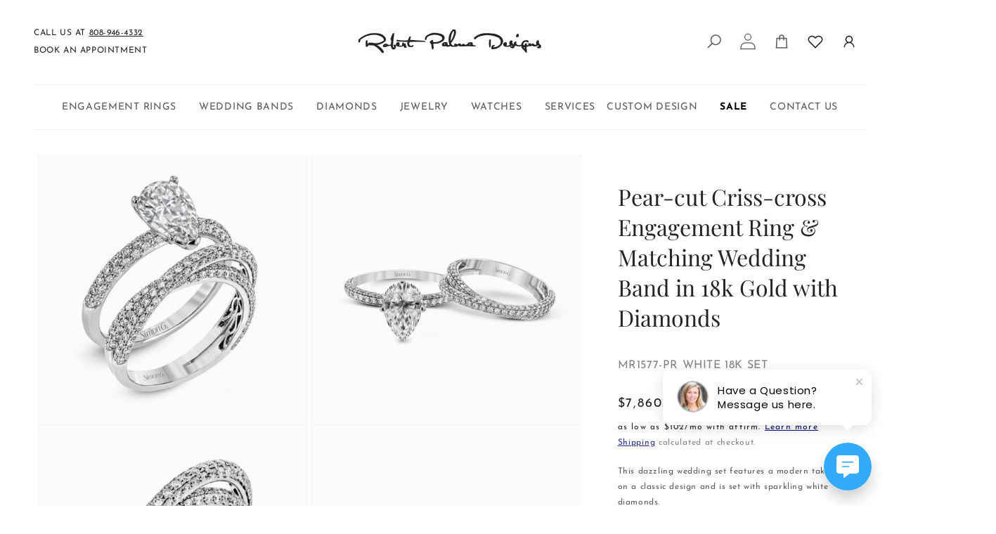

--- FILE ---
content_type: text/html; charset=utf-8
request_url: https://www.robertpalmadesigns.com/products/mr1577-pr-wedding-set
body_size: 46435
content:
<!doctype html>
<html class="no-js" lang="en">
  <head>
    <meta charset="utf-8">
    <meta http-equiv="X-UA-Compatible" content="IE=edge">
    <meta name="viewport" content="width=device-width,initial-scale=1">
    <meta name="theme-color" content="">
    <link rel="canonical" href="https://www.robertpalmadesigns.com/products/mr1577-pr-wedding-set">
<meta name="google-site-verification" content="8Cjxjd0N_JqNOa_t5Hgih0qXxU99n-Ur5_haTYaLDII" />
    <!-- Google Tag Manager -->
    <script>(function(w,d,s,l,i){w[l]=w[l]||[];w[l].push({'gtm.start':
    new Date().getTime(),event:'gtm.js'});var f=d.getElementsByTagName(s)[0],
    j=d.createElement(s),dl=l!='dataLayer'?'&l='+l:'';j.async=true;j.src=
    'https://www.googletagmanager.com/gtm.js?id='+i+dl;f.parentNode.insertBefore(j,f);
    })(window,document,'script','dataLayer','GTM-WGFX5WSS');</script>
    <script> (function (u, c, o, i, s, l, b, gid, oc, sb, cc, pb) { if(urlCheck(window.location.href)) {window["ClientbookWebChatObject"] = {u: u,c: c,w: o,i: i,s: s,l: l,b: b, gid: gid, oc: oc, sb: sb, cc: cc, pb: pb}; var ga = document.createElement("script"); ga.type = "text/javascript"; ga.async = true; ga.src = "https://s3.amazonaws.com/webchatv2stage.clientbook.com/wc.js"; var s = document.getElementsByTagName("script")[0]; s.parentNode.insertBefore(ga, s); } function urlCheck(theUrl) { const blackListedUrls = []; const regexBlackListing = []; const whiteListedUrls = []; var isItGood = true; if(Array.isArray(blackListedUrls) && blackListedUrls.length > 0) { blackListedUrls.forEach(bL => { if(theUrl.includes(bL)) { isItGood = false; } }) } if(Array.isArray(whiteListedUrls) && whiteListedUrls.length > 0) { whiteListedUrls.forEach(bL => { if(!theUrl.includes(bL)) { isItGood = false; } }) } if(Array.isArray(regexBlackListing) && regexBlackListing.length > 0) { regexBlackListing.forEach(reggy => { const test = theUrl.match(reggy); if(test) { isItGood = false; } }) } return isItGood; } })("9b255c8f-5589-4362-b5b4-1713c42895c7", "#33AAFC", "", "https://s3.amazonaws.com/images.clbk.app/Webchat/default_wbcht_one.jpg", "", "", "", "", "chat_initiated", "chat_submit", "chat_closed", "")</script>
    
    <!-- End Google Tag Manager -->

    
    <!-- Google Tag Manager (noscript) -->
    
    <!-- End Google Tag Manager (noscript) -->
    <!-- Google merchant verification code  -->
    <meta name="google-site-verification" content="Y44d71-CUHpNXbEbhGSDhnNXs5shtxTYTmlgul67CBY" /><link rel="preconnect" href="https://fonts.shopifycdn.com" crossorigin><title>
      Pear-cut Criss-cross Engagement Ring &amp; Matching Wedding Band in 18k Go
 &ndash; Robert Palma Designs</title>

    
      <meta name="description" content="This dazzling wedding set features a modern take on a classic design and is set with sparkling white diamonds. Total Carat Weight 1.45 Diamonds">
    

    

<meta property="og:site_name" content="Robert Palma Designs">
<meta property="og:url" content="https://www.robertpalmadesigns.com/products/mr1577-pr-wedding-set">
<meta property="og:title" content="Pear-cut Criss-cross Engagement Ring &amp; Matching Wedding Band in 18k Go">
<meta property="og:type" content="product">
<meta property="og:description" content="This dazzling wedding set features a modern take on a classic design and is set with sparkling white diamonds. Total Carat Weight 1.45 Diamonds"><meta property="og:image" content="http://www.robertpalmadesigns.com/cdn/shop/files/pear-cut-criss-cross-engagement-ring-matching-wedding-band-in-18k-gold-with-diamonds-mr1577-pr-white-18k-set-183379.jpg?v=1733531868">
  <meta property="og:image:secure_url" content="https://www.robertpalmadesigns.com/cdn/shop/files/pear-cut-criss-cross-engagement-ring-matching-wedding-band-in-18k-gold-with-diamonds-mr1577-pr-white-18k-set-183379.jpg?v=1733531868">
  <meta property="og:image:width" content="2048">
  <meta property="og:image:height" content="2048"><meta property="og:price:amount" content="7,860.00">
  <meta property="og:price:currency" content="USD"><meta name="twitter:card" content="summary_large_image">
<meta name="twitter:title" content="Pear-cut Criss-cross Engagement Ring &amp; Matching Wedding Band in 18k Go">
<meta name="twitter:description" content="This dazzling wedding set features a modern take on a classic design and is set with sparkling white diamonds. Total Carat Weight 1.45 Diamonds">

    <script src="//www.robertpalmadesigns.com/cdn/shop/t/18/assets/Wishlist.js?v=125385739449094732631732598673" defer="defer"></script>
    <script src="https://cdn01.basis.net/assets/up.js?um=1"></script>
    <script type="text/javascript">
      cntrUpTag.track('cntrData', 'f8fe76ac48086c7d');
    </script>
    <script src="//www.robertpalmadesigns.com/cdn/shop/t/18/assets/code.jquery.com_jquery-3.7.1.min.js?v=147293088974801289311732598673"></script>
    <script src="//www.robertpalmadesigns.com/cdn/shop/t/18/assets/lodash.min.js?v=13413717785218057051732598674" defer="defer"></script>
    <script src="//www.robertpalmadesigns.com/cdn/shop/t/18/assets/wNumb.min.js?v=51748153061116736861732598674" defer="defer"></script>
    <script src="//www.robertpalmadesigns.com/cdn/shop/t/18/assets/nouislider.min.js?v=102832706716492157451732598673" defer="defer"></script>
    <script src="//www.robertpalmadesigns.com/cdn/shop/t/18/assets/constants.js?v=58251544750838685771732598674" defer="defer"></script>
    <script src="//www.robertpalmadesigns.com/cdn/shop/t/18/assets/pubsub.js?v=158357773527763999511732598674" defer="defer"></script>
    <script src="//www.robertpalmadesigns.com/cdn/shop/t/18/assets/global.js?v=19332396189660699751732598673" defer="defer"></script>
    <script src="//www.robertpalmadesigns.com/cdn/shop/t/18/assets/imports.js?v=11672167406428580531732598674" defer="defer"></script>
    <script src="//www.robertpalmadesigns.com/cdn/shop/t/18/assets/scripts.js?v=45848194297287657561734294875" defer="defer"></script><script src="//www.robertpalmadesigns.com/cdn/shop/t/18/assets/animations.js?v=88693664871331136111732598674" defer="defer"></script><script>window.performance && window.performance.mark && window.performance.mark('shopify.content_for_header.start');</script><meta name="facebook-domain-verification" content="ndcxz4gpjnrr532pvdmdqaa2x0mk3m">
<meta name="google-site-verification" content="ari8Pdy5XTshZ7DA6EcUKfoJetmnXHzshSe3AWERqOg">
<meta id="shopify-digital-wallet" name="shopify-digital-wallet" content="/75053105463/digital_wallets/dialog">
<meta name="shopify-checkout-api-token" content="448fb54f689a1aef9bd18c6222a113ab">
<link rel="alternate" type="application/json+oembed" href="https://www.robertpalmadesigns.com/products/mr1577-pr-wedding-set.oembed">
<script async="async" src="/checkouts/internal/preloads.js?locale=en-US"></script>
<link rel="preconnect" href="https://shop.app" crossorigin="anonymous">
<script async="async" src="https://shop.app/checkouts/internal/preloads.js?locale=en-US&shop_id=75053105463" crossorigin="anonymous"></script>
<script id="apple-pay-shop-capabilities" type="application/json">{"shopId":75053105463,"countryCode":"US","currencyCode":"USD","merchantCapabilities":["supports3DS"],"merchantId":"gid:\/\/shopify\/Shop\/75053105463","merchantName":"Robert Palma Designs","requiredBillingContactFields":["postalAddress","email","phone"],"requiredShippingContactFields":["postalAddress","email","phone"],"shippingType":"shipping","supportedNetworks":["visa","masterCard","amex","discover","elo","jcb"],"total":{"type":"pending","label":"Robert Palma Designs","amount":"1.00"},"shopifyPaymentsEnabled":true,"supportsSubscriptions":true}</script>
<script id="shopify-features" type="application/json">{"accessToken":"448fb54f689a1aef9bd18c6222a113ab","betas":["rich-media-storefront-analytics"],"domain":"www.robertpalmadesigns.com","predictiveSearch":true,"shopId":75053105463,"locale":"en"}</script>
<script>var Shopify = Shopify || {};
Shopify.shop = "robert-palma-designs.myshopify.com";
Shopify.locale = "en";
Shopify.currency = {"active":"USD","rate":"1.0"};
Shopify.country = "US";
Shopify.theme = {"name":"robert-palma-designs\/main","id":173859209527,"schema_name":"Dawn","schema_version":"10.0.0","theme_store_id":null,"role":"main"};
Shopify.theme.handle = "null";
Shopify.theme.style = {"id":null,"handle":null};
Shopify.cdnHost = "www.robertpalmadesigns.com/cdn";
Shopify.routes = Shopify.routes || {};
Shopify.routes.root = "/";</script>
<script type="module">!function(o){(o.Shopify=o.Shopify||{}).modules=!0}(window);</script>
<script>!function(o){function n(){var o=[];function n(){o.push(Array.prototype.slice.apply(arguments))}return n.q=o,n}var t=o.Shopify=o.Shopify||{};t.loadFeatures=n(),t.autoloadFeatures=n()}(window);</script>
<script>
  window.ShopifyPay = window.ShopifyPay || {};
  window.ShopifyPay.apiHost = "shop.app\/pay";
  window.ShopifyPay.redirectState = null;
</script>
<script id="shop-js-analytics" type="application/json">{"pageType":"product"}</script>
<script defer="defer" async type="module" src="//www.robertpalmadesigns.com/cdn/shopifycloud/shop-js/modules/v2/client.init-shop-cart-sync_BN7fPSNr.en.esm.js"></script>
<script defer="defer" async type="module" src="//www.robertpalmadesigns.com/cdn/shopifycloud/shop-js/modules/v2/chunk.common_Cbph3Kss.esm.js"></script>
<script defer="defer" async type="module" src="//www.robertpalmadesigns.com/cdn/shopifycloud/shop-js/modules/v2/chunk.modal_DKumMAJ1.esm.js"></script>
<script type="module">
  await import("//www.robertpalmadesigns.com/cdn/shopifycloud/shop-js/modules/v2/client.init-shop-cart-sync_BN7fPSNr.en.esm.js");
await import("//www.robertpalmadesigns.com/cdn/shopifycloud/shop-js/modules/v2/chunk.common_Cbph3Kss.esm.js");
await import("//www.robertpalmadesigns.com/cdn/shopifycloud/shop-js/modules/v2/chunk.modal_DKumMAJ1.esm.js");

  window.Shopify.SignInWithShop?.initShopCartSync?.({"fedCMEnabled":true,"windoidEnabled":true});

</script>
<script defer="defer" async type="module" src="//www.robertpalmadesigns.com/cdn/shopifycloud/shop-js/modules/v2/client.payment-terms_BxzfvcZJ.en.esm.js"></script>
<script defer="defer" async type="module" src="//www.robertpalmadesigns.com/cdn/shopifycloud/shop-js/modules/v2/chunk.common_Cbph3Kss.esm.js"></script>
<script defer="defer" async type="module" src="//www.robertpalmadesigns.com/cdn/shopifycloud/shop-js/modules/v2/chunk.modal_DKumMAJ1.esm.js"></script>
<script type="module">
  await import("//www.robertpalmadesigns.com/cdn/shopifycloud/shop-js/modules/v2/client.payment-terms_BxzfvcZJ.en.esm.js");
await import("//www.robertpalmadesigns.com/cdn/shopifycloud/shop-js/modules/v2/chunk.common_Cbph3Kss.esm.js");
await import("//www.robertpalmadesigns.com/cdn/shopifycloud/shop-js/modules/v2/chunk.modal_DKumMAJ1.esm.js");

  
</script>
<script>
  window.Shopify = window.Shopify || {};
  if (!window.Shopify.featureAssets) window.Shopify.featureAssets = {};
  window.Shopify.featureAssets['shop-js'] = {"shop-cart-sync":["modules/v2/client.shop-cart-sync_CJVUk8Jm.en.esm.js","modules/v2/chunk.common_Cbph3Kss.esm.js","modules/v2/chunk.modal_DKumMAJ1.esm.js"],"init-fed-cm":["modules/v2/client.init-fed-cm_7Fvt41F4.en.esm.js","modules/v2/chunk.common_Cbph3Kss.esm.js","modules/v2/chunk.modal_DKumMAJ1.esm.js"],"init-shop-email-lookup-coordinator":["modules/v2/client.init-shop-email-lookup-coordinator_Cc088_bR.en.esm.js","modules/v2/chunk.common_Cbph3Kss.esm.js","modules/v2/chunk.modal_DKumMAJ1.esm.js"],"init-windoid":["modules/v2/client.init-windoid_hPopwJRj.en.esm.js","modules/v2/chunk.common_Cbph3Kss.esm.js","modules/v2/chunk.modal_DKumMAJ1.esm.js"],"shop-button":["modules/v2/client.shop-button_B0jaPSNF.en.esm.js","modules/v2/chunk.common_Cbph3Kss.esm.js","modules/v2/chunk.modal_DKumMAJ1.esm.js"],"shop-cash-offers":["modules/v2/client.shop-cash-offers_DPIskqss.en.esm.js","modules/v2/chunk.common_Cbph3Kss.esm.js","modules/v2/chunk.modal_DKumMAJ1.esm.js"],"shop-toast-manager":["modules/v2/client.shop-toast-manager_CK7RT69O.en.esm.js","modules/v2/chunk.common_Cbph3Kss.esm.js","modules/v2/chunk.modal_DKumMAJ1.esm.js"],"init-shop-cart-sync":["modules/v2/client.init-shop-cart-sync_BN7fPSNr.en.esm.js","modules/v2/chunk.common_Cbph3Kss.esm.js","modules/v2/chunk.modal_DKumMAJ1.esm.js"],"init-customer-accounts-sign-up":["modules/v2/client.init-customer-accounts-sign-up_CfPf4CXf.en.esm.js","modules/v2/client.shop-login-button_DeIztwXF.en.esm.js","modules/v2/chunk.common_Cbph3Kss.esm.js","modules/v2/chunk.modal_DKumMAJ1.esm.js"],"pay-button":["modules/v2/client.pay-button_CgIwFSYN.en.esm.js","modules/v2/chunk.common_Cbph3Kss.esm.js","modules/v2/chunk.modal_DKumMAJ1.esm.js"],"init-customer-accounts":["modules/v2/client.init-customer-accounts_DQ3x16JI.en.esm.js","modules/v2/client.shop-login-button_DeIztwXF.en.esm.js","modules/v2/chunk.common_Cbph3Kss.esm.js","modules/v2/chunk.modal_DKumMAJ1.esm.js"],"avatar":["modules/v2/client.avatar_BTnouDA3.en.esm.js"],"init-shop-for-new-customer-accounts":["modules/v2/client.init-shop-for-new-customer-accounts_CsZy_esa.en.esm.js","modules/v2/client.shop-login-button_DeIztwXF.en.esm.js","modules/v2/chunk.common_Cbph3Kss.esm.js","modules/v2/chunk.modal_DKumMAJ1.esm.js"],"shop-follow-button":["modules/v2/client.shop-follow-button_BRMJjgGd.en.esm.js","modules/v2/chunk.common_Cbph3Kss.esm.js","modules/v2/chunk.modal_DKumMAJ1.esm.js"],"checkout-modal":["modules/v2/client.checkout-modal_B9Drz_yf.en.esm.js","modules/v2/chunk.common_Cbph3Kss.esm.js","modules/v2/chunk.modal_DKumMAJ1.esm.js"],"shop-login-button":["modules/v2/client.shop-login-button_DeIztwXF.en.esm.js","modules/v2/chunk.common_Cbph3Kss.esm.js","modules/v2/chunk.modal_DKumMAJ1.esm.js"],"lead-capture":["modules/v2/client.lead-capture_DXYzFM3R.en.esm.js","modules/v2/chunk.common_Cbph3Kss.esm.js","modules/v2/chunk.modal_DKumMAJ1.esm.js"],"shop-login":["modules/v2/client.shop-login_CA5pJqmO.en.esm.js","modules/v2/chunk.common_Cbph3Kss.esm.js","modules/v2/chunk.modal_DKumMAJ1.esm.js"],"payment-terms":["modules/v2/client.payment-terms_BxzfvcZJ.en.esm.js","modules/v2/chunk.common_Cbph3Kss.esm.js","modules/v2/chunk.modal_DKumMAJ1.esm.js"]};
</script>
<script>(function() {
  var isLoaded = false;
  function asyncLoad() {
    if (isLoaded) return;
    isLoaded = true;
    var urls = ["https:\/\/cdn.nfcube.com\/instafeed-e9281b5900859467edb49f966fe4dba1.js?shop=robert-palma-designs.myshopify.com"];
    for (var i = 0; i < urls.length; i++) {
      var s = document.createElement('script');
      s.type = 'text/javascript';
      s.async = true;
      s.src = urls[i];
      var x = document.getElementsByTagName('script')[0];
      x.parentNode.insertBefore(s, x);
    }
  };
  if(window.attachEvent) {
    window.attachEvent('onload', asyncLoad);
  } else {
    window.addEventListener('load', asyncLoad, false);
  }
})();</script>
<script id="__st">var __st={"a":75053105463,"offset":-36000,"reqid":"4e4d4b18-7b85-4826-b628-6c86df286c9e-1769812275","pageurl":"www.robertpalmadesigns.com\/products\/mr1577-pr-wedding-set","u":"a9773bca7952","p":"product","rtyp":"product","rid":9053469212983};</script>
<script>window.ShopifyPaypalV4VisibilityTracking = true;</script>
<script id="captcha-bootstrap">!function(){'use strict';const t='contact',e='account',n='new_comment',o=[[t,t],['blogs',n],['comments',n],[t,'customer']],c=[[e,'customer_login'],[e,'guest_login'],[e,'recover_customer_password'],[e,'create_customer']],r=t=>t.map((([t,e])=>`form[action*='/${t}']:not([data-nocaptcha='true']) input[name='form_type'][value='${e}']`)).join(','),a=t=>()=>t?[...document.querySelectorAll(t)].map((t=>t.form)):[];function s(){const t=[...o],e=r(t);return a(e)}const i='password',u='form_key',d=['recaptcha-v3-token','g-recaptcha-response','h-captcha-response',i],f=()=>{try{return window.sessionStorage}catch{return}},m='__shopify_v',_=t=>t.elements[u];function p(t,e,n=!1){try{const o=window.sessionStorage,c=JSON.parse(o.getItem(e)),{data:r}=function(t){const{data:e,action:n}=t;return t[m]||n?{data:e,action:n}:{data:t,action:n}}(c);for(const[e,n]of Object.entries(r))t.elements[e]&&(t.elements[e].value=n);n&&o.removeItem(e)}catch(o){console.error('form repopulation failed',{error:o})}}const l='form_type',E='cptcha';function T(t){t.dataset[E]=!0}const w=window,h=w.document,L='Shopify',v='ce_forms',y='captcha';let A=!1;((t,e)=>{const n=(g='f06e6c50-85a8-45c8-87d0-21a2b65856fe',I='https://cdn.shopify.com/shopifycloud/storefront-forms-hcaptcha/ce_storefront_forms_captcha_hcaptcha.v1.5.2.iife.js',D={infoText:'Protected by hCaptcha',privacyText:'Privacy',termsText:'Terms'},(t,e,n)=>{const o=w[L][v],c=o.bindForm;if(c)return c(t,g,e,D).then(n);var r;o.q.push([[t,g,e,D],n]),r=I,A||(h.body.append(Object.assign(h.createElement('script'),{id:'captcha-provider',async:!0,src:r})),A=!0)});var g,I,D;w[L]=w[L]||{},w[L][v]=w[L][v]||{},w[L][v].q=[],w[L][y]=w[L][y]||{},w[L][y].protect=function(t,e){n(t,void 0,e),T(t)},Object.freeze(w[L][y]),function(t,e,n,w,h,L){const[v,y,A,g]=function(t,e,n){const i=e?o:[],u=t?c:[],d=[...i,...u],f=r(d),m=r(i),_=r(d.filter((([t,e])=>n.includes(e))));return[a(f),a(m),a(_),s()]}(w,h,L),I=t=>{const e=t.target;return e instanceof HTMLFormElement?e:e&&e.form},D=t=>v().includes(t);t.addEventListener('submit',(t=>{const e=I(t);if(!e)return;const n=D(e)&&!e.dataset.hcaptchaBound&&!e.dataset.recaptchaBound,o=_(e),c=g().includes(e)&&(!o||!o.value);(n||c)&&t.preventDefault(),c&&!n&&(function(t){try{if(!f())return;!function(t){const e=f();if(!e)return;const n=_(t);if(!n)return;const o=n.value;o&&e.removeItem(o)}(t);const e=Array.from(Array(32),(()=>Math.random().toString(36)[2])).join('');!function(t,e){_(t)||t.append(Object.assign(document.createElement('input'),{type:'hidden',name:u})),t.elements[u].value=e}(t,e),function(t,e){const n=f();if(!n)return;const o=[...t.querySelectorAll(`input[type='${i}']`)].map((({name:t})=>t)),c=[...d,...o],r={};for(const[a,s]of new FormData(t).entries())c.includes(a)||(r[a]=s);n.setItem(e,JSON.stringify({[m]:1,action:t.action,data:r}))}(t,e)}catch(e){console.error('failed to persist form',e)}}(e),e.submit())}));const S=(t,e)=>{t&&!t.dataset[E]&&(n(t,e.some((e=>e===t))),T(t))};for(const o of['focusin','change'])t.addEventListener(o,(t=>{const e=I(t);D(e)&&S(e,y())}));const B=e.get('form_key'),M=e.get(l),P=B&&M;t.addEventListener('DOMContentLoaded',(()=>{const t=y();if(P)for(const e of t)e.elements[l].value===M&&p(e,B);[...new Set([...A(),...v().filter((t=>'true'===t.dataset.shopifyCaptcha))])].forEach((e=>S(e,t)))}))}(h,new URLSearchParams(w.location.search),n,t,e,['guest_login'])})(!0,!0)}();</script>
<script integrity="sha256-4kQ18oKyAcykRKYeNunJcIwy7WH5gtpwJnB7kiuLZ1E=" data-source-attribution="shopify.loadfeatures" defer="defer" src="//www.robertpalmadesigns.com/cdn/shopifycloud/storefront/assets/storefront/load_feature-a0a9edcb.js" crossorigin="anonymous"></script>
<script crossorigin="anonymous" defer="defer" src="//www.robertpalmadesigns.com/cdn/shopifycloud/storefront/assets/shopify_pay/storefront-65b4c6d7.js?v=20250812"></script>
<script data-source-attribution="shopify.dynamic_checkout.dynamic.init">var Shopify=Shopify||{};Shopify.PaymentButton=Shopify.PaymentButton||{isStorefrontPortableWallets:!0,init:function(){window.Shopify.PaymentButton.init=function(){};var t=document.createElement("script");t.src="https://www.robertpalmadesigns.com/cdn/shopifycloud/portable-wallets/latest/portable-wallets.en.js",t.type="module",document.head.appendChild(t)}};
</script>
<script data-source-attribution="shopify.dynamic_checkout.buyer_consent">
  function portableWalletsHideBuyerConsent(e){var t=document.getElementById("shopify-buyer-consent"),n=document.getElementById("shopify-subscription-policy-button");t&&n&&(t.classList.add("hidden"),t.setAttribute("aria-hidden","true"),n.removeEventListener("click",e))}function portableWalletsShowBuyerConsent(e){var t=document.getElementById("shopify-buyer-consent"),n=document.getElementById("shopify-subscription-policy-button");t&&n&&(t.classList.remove("hidden"),t.removeAttribute("aria-hidden"),n.addEventListener("click",e))}window.Shopify?.PaymentButton&&(window.Shopify.PaymentButton.hideBuyerConsent=portableWalletsHideBuyerConsent,window.Shopify.PaymentButton.showBuyerConsent=portableWalletsShowBuyerConsent);
</script>
<script data-source-attribution="shopify.dynamic_checkout.cart.bootstrap">document.addEventListener("DOMContentLoaded",(function(){function t(){return document.querySelector("shopify-accelerated-checkout-cart, shopify-accelerated-checkout")}if(t())Shopify.PaymentButton.init();else{new MutationObserver((function(e,n){t()&&(Shopify.PaymentButton.init(),n.disconnect())})).observe(document.body,{childList:!0,subtree:!0})}}));
</script>
<link id="shopify-accelerated-checkout-styles" rel="stylesheet" media="screen" href="https://www.robertpalmadesigns.com/cdn/shopifycloud/portable-wallets/latest/accelerated-checkout-backwards-compat.css" crossorigin="anonymous">
<style id="shopify-accelerated-checkout-cart">
        #shopify-buyer-consent {
  margin-top: 1em;
  display: inline-block;
  width: 100%;
}

#shopify-buyer-consent.hidden {
  display: none;
}

#shopify-subscription-policy-button {
  background: none;
  border: none;
  padding: 0;
  text-decoration: underline;
  font-size: inherit;
  cursor: pointer;
}

#shopify-subscription-policy-button::before {
  box-shadow: none;
}

      </style>
<script id="sections-script" data-sections="header" defer="defer" src="//www.robertpalmadesigns.com/cdn/shop/t/18/compiled_assets/scripts.js?v=7593"></script>
<script>window.performance && window.performance.mark && window.performance.mark('shopify.content_for_header.end');</script>

    <link rel="stylesheet" href="//www.robertpalmadesigns.com/cdn/shop/t/18/assets/owl.carousel.min.css?v=182268447436111184561732598674">
    <script src="//www.robertpalmadesigns.com/cdn/shop/t/18/assets/owl.carousel.min.js?v=97891440811553454251732598674"></script>

    <style data-shopify>
.product-box .slick-list.draggable {
    padding: 0px 25px !important;
}
      
      @font-face {
  font-family: "Josefin Sans";
  font-weight: 400;
  font-style: normal;
  font-display: swap;
  src: url("//www.robertpalmadesigns.com/cdn/fonts/josefin_sans/josefinsans_n4.70f7efd699799949e6d9f99bc20843a2c86a2e0f.woff2") format("woff2"),
       url("//www.robertpalmadesigns.com/cdn/fonts/josefin_sans/josefinsans_n4.35d308a1bdf56e5556bc2ac79702c721e4e2e983.woff") format("woff");
}

      @font-face {
  font-family: "Josefin Sans";
  font-weight: 700;
  font-style: normal;
  font-display: swap;
  src: url("//www.robertpalmadesigns.com/cdn/fonts/josefin_sans/josefinsans_n7.4edc746dce14b53e39df223fba72d5f37c3d525d.woff2") format("woff2"),
       url("//www.robertpalmadesigns.com/cdn/fonts/josefin_sans/josefinsans_n7.051568b12ab464ee8f0241094cdd7a1c80fbd08d.woff") format("woff");
}

      @font-face {
  font-family: "Josefin Sans";
  font-weight: 400;
  font-style: italic;
  font-display: swap;
  src: url("//www.robertpalmadesigns.com/cdn/fonts/josefin_sans/josefinsans_i4.a2ba85bff59cf18a6ad90c24fe1808ddb8ce1343.woff2") format("woff2"),
       url("//www.robertpalmadesigns.com/cdn/fonts/josefin_sans/josefinsans_i4.2dba61e1d135ab449e8e134ba633cf0d31863cc4.woff") format("woff");
}

      @font-face {
  font-family: "Josefin Sans";
  font-weight: 700;
  font-style: italic;
  font-display: swap;
  src: url("//www.robertpalmadesigns.com/cdn/fonts/josefin_sans/josefinsans_i7.733dd5c50cdd7b706d9ec731b4016d1edd55db5e.woff2") format("woff2"),
       url("//www.robertpalmadesigns.com/cdn/fonts/josefin_sans/josefinsans_i7.094ef86ca8f6eafea52b87b4f09feefb278e539d.woff") format("woff");
}

      @font-face {
  font-family: "Playfair Display";
  font-weight: 400;
  font-style: normal;
  font-display: swap;
  src: url("//www.robertpalmadesigns.com/cdn/fonts/playfair_display/playfairdisplay_n4.9980f3e16959dc89137cc1369bfc3ae98af1deb9.woff2") format("woff2"),
       url("//www.robertpalmadesigns.com/cdn/fonts/playfair_display/playfairdisplay_n4.c562b7c8e5637886a811d2a017f9e023166064ee.woff") format("woff");
}



      
        :root,
        .color-background-1 {
          --color-background: 255,255,255;
        
          --gradient-background: #ffffff;
        
        --color-foreground: 91,91,91;
        --color-shadow: 255,255,255;
        --color-button: 0,12,124;
        --color-button-text: 255,255,255;
        --color-secondary-button: 255,255,255;
        --color-secondary-button-text: 0,12,124;
        --color-link: 0,12,124;
        --color-badge-foreground: 91,91,91;
        --color-badge-background: 255,255,255;
        --color-badge-border: 91,91,91;
        --payment-terms-background-color: rgb(255 255 255);
      }
      
        
        .color-background-2 {
          --color-background: 243,243,243;
        
          --gradient-background: #f3f3f3;
        
        --color-foreground: 18,18,18;
        --color-shadow: 18,18,18;
        --color-button: 18,18,18;
        --color-button-text: 243,243,243;
        --color-secondary-button: 243,243,243;
        --color-secondary-button-text: 18,18,18;
        --color-link: 18,18,18;
        --color-badge-foreground: 18,18,18;
        --color-badge-background: 243,243,243;
        --color-badge-border: 18,18,18;
        --payment-terms-background-color: rgb(243 243 243);
      }
      
        
        .color-inverse {
          --color-background: 36,40,51;
        
          --gradient-background: #242833;
        
        --color-foreground: 255,255,255;
        --color-shadow: 18,18,18;
        --color-button: 255,255,255;
        --color-button-text: 0,0,0;
        --color-secondary-button: 36,40,51;
        --color-secondary-button-text: 255,255,255;
        --color-link: 255,255,255;
        --color-badge-foreground: 255,255,255;
        --color-badge-background: 36,40,51;
        --color-badge-border: 255,255,255;
        --payment-terms-background-color: rgb(36 40 51);
      }
      
        
        .color-accent-1 {
          --color-background: 211,192,177;
        
          --gradient-background: #d3c0b1;
        
        --color-foreground: 36,36,36;
        --color-shadow: 255,255,255;
        --color-button: 0,12,124;
        --color-button-text: 255,255,255;
        --color-secondary-button: 211,192,177;
        --color-secondary-button-text: 255,255,255;
        --color-link: 255,255,255;
        --color-badge-foreground: 36,36,36;
        --color-badge-background: 211,192,177;
        --color-badge-border: 36,36,36;
        --payment-terms-background-color: rgb(211 192 177);
      }
      
        
        .color-accent-2 {
          --color-background: 51,79,180;
        
          --gradient-background: #334fb4;
        
        --color-foreground: 255,255,255;
        --color-shadow: 18,18,18;
        --color-button: 255,255,255;
        --color-button-text: 51,79,180;
        --color-secondary-button: 51,79,180;
        --color-secondary-button-text: 255,255,255;
        --color-link: 255,255,255;
        --color-badge-foreground: 255,255,255;
        --color-badge-background: 51,79,180;
        --color-badge-border: 255,255,255;
        --payment-terms-background-color: rgb(51 79 180);
      }
      
        
        .color-scheme-faaf2f5c-70c9-4d88-baab-6a7da37e9350 {
          --color-background: 255,255,255;
        
          --gradient-background: linear-gradient(0deg, rgba(137, 143, 239, 0), rgba(120, 196, 245, 0) 100%);
        
        --color-foreground: 0,12,124;
        --color-shadow: 255,255,255;
        --color-button: 0,12,124;
        --color-button-text: 255,255,255;
        --color-secondary-button: 255,255,255;
        --color-secondary-button-text: 0,12,124;
        --color-link: 0,12,124;
        --color-badge-foreground: 0,12,124;
        --color-badge-background: 255,255,255;
        --color-badge-border: 0,12,124;
        --payment-terms-background-color: rgb(255 255 255);
      }
      
        
        .color-scheme-e3d9f5a6-d9b7-467a-aa3a-f2e8cfe666b0 {
          --color-background: 255,255,255;
        
          --gradient-background: linear-gradient(180deg, rgba(176, 0, 255, 0), rgba(255, 255, 255, 0) 100%);
        
        --color-foreground: 91,91,91;
        --color-shadow: 169,169,169;
        --color-button: 0,12,124;
        --color-button-text: 255,255,255;
        --color-secondary-button: 255,255,255;
        --color-secondary-button-text: 0,12,124;
        --color-link: 0,12,124;
        --color-badge-foreground: 91,91,91;
        --color-badge-background: 255,255,255;
        --color-badge-border: 91,91,91;
        --payment-terms-background-color: rgb(255 255 255);
      }
      

      body, .color-background-1, .color-background-2, .color-inverse, .color-accent-1, .color-accent-2, .color-scheme-faaf2f5c-70c9-4d88-baab-6a7da37e9350, .color-scheme-e3d9f5a6-d9b7-467a-aa3a-f2e8cfe666b0 {
        color: rgba(var(--color-foreground), 0.75);
        background-color: rgb(var(--color-background));
      }
li.childlink.create-your-own-ring {
  visibility: hidden;
  opacity: 0;
  pointer-events: none;
}
li.create-your-own-ring {
  visibility: hidden;
  opacity: 0;
  pointer-events: none;
}
      :root {
        --font-body-family: "Josefin Sans", sans-serif;
        --font-body-style: normal;
        --font-body-weight: 400;
        --font-body-weight-bold: 700;

        --font-heading-family: "Playfair Display", serif;
        --font-heading-style: normal;
        --font-heading-weight: 400;

        --font-body-scale: 1.0;
        --font-heading-scale: 1.3;

        --media-padding: px;
        --media-border-opacity: 0.05;
        --media-border-width: 1px;
        --media-radius: 0px;
        --media-shadow-opacity: 0.0;
        --media-shadow-horizontal-offset: 0px;
        --media-shadow-vertical-offset: 4px;
        --media-shadow-blur-radius: 5px;
        --media-shadow-visible: 0;

        --page-width: 130rem;
        --page-width-margin: 0rem;

        --product-card-image-padding: 0.0rem;
        --product-card-corner-radius: 0.0rem;
        --product-card-text-alignment: center;
        --product-card-border-width: 0.0rem;
        --product-card-border-opacity: 0.1;
        --product-card-shadow-opacity: 0.0;
        --product-card-shadow-visible: 0;
        --product-card-shadow-horizontal-offset: 0.0rem;
        --product-card-shadow-vertical-offset: 0.4rem;
        --product-card-shadow-blur-radius: 0.5rem;

        --collection-card-image-padding: 0.0rem;
        --collection-card-corner-radius: 0.0rem;
        --collection-card-text-alignment: center;
        --collection-card-border-width: 0.0rem;
        --collection-card-border-opacity: 0.1;
        --collection-card-shadow-opacity: 0.0;
        --collection-card-shadow-visible: 0;
        --collection-card-shadow-horizontal-offset: 0.0rem;
        --collection-card-shadow-vertical-offset: 0.4rem;
        --collection-card-shadow-blur-radius: 0.5rem;

        --blog-card-image-padding: 0.0rem;
        --blog-card-corner-radius: 0.0rem;
        --blog-card-text-alignment: left;
        --blog-card-border-width: 0.0rem;
        --blog-card-border-opacity: 0.1;
        --blog-card-shadow-opacity: 0.0;
        --blog-card-shadow-visible: 0;
        --blog-card-shadow-horizontal-offset: 0.0rem;
        --blog-card-shadow-vertical-offset: 0.4rem;
        --blog-card-shadow-blur-radius: 0.5rem;

        --badge-corner-radius: 4.0rem;

        --popup-border-width: 1px;
        --popup-border-opacity: 0.1;
        --popup-corner-radius: 0px;
        --popup-shadow-opacity: 0.05;
        --popup-shadow-horizontal-offset: 0px;
        --popup-shadow-vertical-offset: 4px;
        --popup-shadow-blur-radius: 5px;

        --drawer-border-width: 1px;
        --drawer-border-opacity: 0.1;
        --drawer-shadow-opacity: 0.0;
        --drawer-shadow-horizontal-offset: 0px;
        --drawer-shadow-vertical-offset: 4px;
        --drawer-shadow-blur-radius: 5px;

        --spacing-sections-desktop: 0px;
        --spacing-sections-mobile: 0px;

        --grid-desktop-vertical-spacing: 8px;
        --grid-desktop-horizontal-spacing: 8px;
        --grid-mobile-vertical-spacing: 4px;
        --grid-mobile-horizontal-spacing: 4px;

        --text-boxes-border-opacity: 0.1;
        --text-boxes-border-width: 0px;
        --text-boxes-radius: 0px;
        --text-boxes-shadow-opacity: 0.0;
        --text-boxes-shadow-visible: 0;
        --text-boxes-shadow-horizontal-offset: 0px;
        --text-boxes-shadow-vertical-offset: 4px;
        --text-boxes-shadow-blur-radius: 5px;

        --buttons-radius: 0px;
        --buttons-radius-outset: 0px;
        --buttons-border-width: 1px;
        --buttons-border-opacity: 1.0;
        --buttons-shadow-opacity: 0.0;
        --buttons-shadow-visible: 0;
        --buttons-shadow-horizontal-offset: 0px;
        --buttons-shadow-vertical-offset: 4px;
        --buttons-shadow-blur-radius: 5px;
        --buttons-border-offset: 0px;

        --inputs-radius: 0px;
        --inputs-border-width: -1px;
        --inputs-border-opacity: 0.55;
        --inputs-shadow-opacity: 0.0;
        --inputs-shadow-horizontal-offset: 0px;
        --inputs-margin-offset: 0px;
        --inputs-shadow-vertical-offset: 4px;
        --inputs-shadow-blur-radius: 5px;
        --inputs-radius-outset: 0px;

        --variant-pills-radius: 40px;
        --variant-pills-border-width: 1px;
        --variant-pills-border-opacity: 0.55;
        --variant-pills-shadow-opacity: 0.0;
        --variant-pills-shadow-horizontal-offset: 0px;
        --variant-pills-shadow-vertical-offset: 4px;
        --variant-pills-shadow-blur-radius: 5px;
      }

      *,
      *::before,
      *::after {
        box-sizing: inherit;
      }

      html {
        box-sizing: border-box;
        font-size: calc(var(--font-body-scale) * 62.5%);
        height: 100%;
      }

      body {
        display: grid;
        grid-template-rows: auto auto 1fr auto;
        grid-template-columns: 100%;
        min-height: 100%;
        margin: 0;
        font-size: 1.5rem;
        letter-spacing: 0.06rem;
        line-height: calc(1 + 0.8 / var(--font-body-scale));
        font-family: var(--font-body-family);
        font-style: var(--font-body-style);
        font-weight: var(--font-body-weight);
      }

      @media screen and (min-width: 750px) {
        body {
          font-size: 1.6rem;
        }
      }
    </style>
    <link href="//www.robertpalmadesigns.com/cdn/shop/t/18/assets/bw-custom.css?v=107458630898055326181737763571" rel="stylesheet" type="text/css" media="all" />
    <link href="//www.robertpalmadesigns.com/cdn/shop/t/18/assets/base.css?v=108665155835723563781765357348" rel="stylesheet" type="text/css" media="all" />
    <link href="//www.robertpalmadesigns.com/cdn/shop/t/18/assets/general.css?v=158132035909647210231732598674" rel="stylesheet" type="text/css" media="all" />
    <link href="//www.robertpalmadesigns.com/cdn/shop/t/18/assets/static-pages.css?v=130247752839348330531765358894" rel="stylesheet" type="text/css" media="all" />
    <link href="//www.robertpalmadesigns.com/cdn/shop/t/18/assets/custom.css?v=77366551929375149721765358724" rel="stylesheet" type="text/css" media="all" />
<link rel="preload" as="font" href="//www.robertpalmadesigns.com/cdn/fonts/josefin_sans/josefinsans_n4.70f7efd699799949e6d9f99bc20843a2c86a2e0f.woff2" type="font/woff2" crossorigin><link rel="preload" as="font" href="//www.robertpalmadesigns.com/cdn/fonts/playfair_display/playfairdisplay_n4.9980f3e16959dc89137cc1369bfc3ae98af1deb9.woff2" type="font/woff2" crossorigin><link
        rel="stylesheet"
        href="//www.robertpalmadesigns.com/cdn/shop/t/18/assets/component-predictive-search.css?v=118923337488134913561732598674"
        media="print"
        onload="this.media='all'"
      ><script>
      document.documentElement.className = document.documentElement.className.replace('no-js', 'js');
      if (Shopify.designMode) {
        document.documentElement.classList.add('shopify-design-mode');
      }
    </script>

    <script type="application/ld+json">
{
"@context": "https://schema.org",
"@type": "JewelryStore",
"name": "Robert Palma Designs",
"image": "https://www.robertpalmadesigns.com/cdn/shop/files/logo_1_1.svg?v=1696159607&width=260",
"@id": "",
"url": "https://www.robertpalmadesigns.com/",
"telephone": "808-946-4332",
"address": {
"@type": "PostalAddress",
"streetAddress": "1750 Kalakaua Ave. Suite 3702 Century Center",
"addressLocality": "Honolulu",
"addressRegion": "HI",
"postalCode": "96826",
"addressCountry": "US"
},
"openingHoursSpecification": {
"@type": "OpeningHoursSpecification",
"dayOfWeek": [
"Monday",
"Tuesday",
"Wednesday",
"Thursday",
"Friday"
],
"opens": "10:00",
"closes": "17:00"
},
"sameAs": [
"https://www.facebook.com/RobertPalmaJewelryDesigns",
"https://www.instagram.com/robertpalmadesigns",
"https://www.robertpalmadesigns.com"
]
}
</script>
<script type="application/ld+json">
{
"@context": "https://schema.org/",
"@type": "BreadcrumbList",
"itemListElement": [{
"@type": "ListItem",
"position": 1,
"name": "Engagement Rings",
"item": "https://www.robertpalmadesigns.com/collections/engagement-rings"
},{
"@type": "ListItem",
"position": 2,
"name": "Wedding Bands",
"item": "https://www.robertpalmadesigns.com/collections/wedding-bands"
},{
"@type": "ListItem",
"position": 3,
"name": "Lab Grown Diamonds",
"item": "https://www.robertpalmadesigns.com/pages/lab-grown-diamonds"
},{
"@type": "ListItem",
"position": 4,
"name": "Jewelry",
"item": "https://www.robertpalmadesigns.com/collections/jewelry"
},{
"@type": "ListItem",
"position": 5,
"name": "Custom Jewelry Design",
"item": "https://www.robertpalmadesigns.com/pages/custom-jewelry-design"
},{
"@type": "ListItem",
"position": 6,
"name": "Watches",
"item": "https://www.robertpalmadesigns.com/collections/watches"
}]
}
</script>
    
  <script src="https://cdn.shopify.com/extensions/019b8d54-2388-79d8-becc-d32a3afe2c7a/omnisend-50/assets/omnisend-in-shop.js" type="text/javascript" defer="defer"></script>
<link href="https://monorail-edge.shopifysvc.com" rel="dns-prefetch">
<script>(function(){if ("sendBeacon" in navigator && "performance" in window) {try {var session_token_from_headers = performance.getEntriesByType('navigation')[0].serverTiming.find(x => x.name == '_s').description;} catch {var session_token_from_headers = undefined;}var session_cookie_matches = document.cookie.match(/_shopify_s=([^;]*)/);var session_token_from_cookie = session_cookie_matches && session_cookie_matches.length === 2 ? session_cookie_matches[1] : "";var session_token = session_token_from_headers || session_token_from_cookie || "";function handle_abandonment_event(e) {var entries = performance.getEntries().filter(function(entry) {return /monorail-edge.shopifysvc.com/.test(entry.name);});if (!window.abandonment_tracked && entries.length === 0) {window.abandonment_tracked = true;var currentMs = Date.now();var navigation_start = performance.timing.navigationStart;var payload = {shop_id: 75053105463,url: window.location.href,navigation_start,duration: currentMs - navigation_start,session_token,page_type: "product"};window.navigator.sendBeacon("https://monorail-edge.shopifysvc.com/v1/produce", JSON.stringify({schema_id: "online_store_buyer_site_abandonment/1.1",payload: payload,metadata: {event_created_at_ms: currentMs,event_sent_at_ms: currentMs}}));}}window.addEventListener('pagehide', handle_abandonment_event);}}());</script>
<script id="web-pixels-manager-setup">(function e(e,d,r,n,o){if(void 0===o&&(o={}),!Boolean(null===(a=null===(i=window.Shopify)||void 0===i?void 0:i.analytics)||void 0===a?void 0:a.replayQueue)){var i,a;window.Shopify=window.Shopify||{};var t=window.Shopify;t.analytics=t.analytics||{};var s=t.analytics;s.replayQueue=[],s.publish=function(e,d,r){return s.replayQueue.push([e,d,r]),!0};try{self.performance.mark("wpm:start")}catch(e){}var l=function(){var e={modern:/Edge?\/(1{2}[4-9]|1[2-9]\d|[2-9]\d{2}|\d{4,})\.\d+(\.\d+|)|Firefox\/(1{2}[4-9]|1[2-9]\d|[2-9]\d{2}|\d{4,})\.\d+(\.\d+|)|Chrom(ium|e)\/(9{2}|\d{3,})\.\d+(\.\d+|)|(Maci|X1{2}).+ Version\/(15\.\d+|(1[6-9]|[2-9]\d|\d{3,})\.\d+)([,.]\d+|)( \(\w+\)|)( Mobile\/\w+|) Safari\/|Chrome.+OPR\/(9{2}|\d{3,})\.\d+\.\d+|(CPU[ +]OS|iPhone[ +]OS|CPU[ +]iPhone|CPU IPhone OS|CPU iPad OS)[ +]+(15[._]\d+|(1[6-9]|[2-9]\d|\d{3,})[._]\d+)([._]\d+|)|Android:?[ /-](13[3-9]|1[4-9]\d|[2-9]\d{2}|\d{4,})(\.\d+|)(\.\d+|)|Android.+Firefox\/(13[5-9]|1[4-9]\d|[2-9]\d{2}|\d{4,})\.\d+(\.\d+|)|Android.+Chrom(ium|e)\/(13[3-9]|1[4-9]\d|[2-9]\d{2}|\d{4,})\.\d+(\.\d+|)|SamsungBrowser\/([2-9]\d|\d{3,})\.\d+/,legacy:/Edge?\/(1[6-9]|[2-9]\d|\d{3,})\.\d+(\.\d+|)|Firefox\/(5[4-9]|[6-9]\d|\d{3,})\.\d+(\.\d+|)|Chrom(ium|e)\/(5[1-9]|[6-9]\d|\d{3,})\.\d+(\.\d+|)([\d.]+$|.*Safari\/(?![\d.]+ Edge\/[\d.]+$))|(Maci|X1{2}).+ Version\/(10\.\d+|(1[1-9]|[2-9]\d|\d{3,})\.\d+)([,.]\d+|)( \(\w+\)|)( Mobile\/\w+|) Safari\/|Chrome.+OPR\/(3[89]|[4-9]\d|\d{3,})\.\d+\.\d+|(CPU[ +]OS|iPhone[ +]OS|CPU[ +]iPhone|CPU IPhone OS|CPU iPad OS)[ +]+(10[._]\d+|(1[1-9]|[2-9]\d|\d{3,})[._]\d+)([._]\d+|)|Android:?[ /-](13[3-9]|1[4-9]\d|[2-9]\d{2}|\d{4,})(\.\d+|)(\.\d+|)|Mobile Safari.+OPR\/([89]\d|\d{3,})\.\d+\.\d+|Android.+Firefox\/(13[5-9]|1[4-9]\d|[2-9]\d{2}|\d{4,})\.\d+(\.\d+|)|Android.+Chrom(ium|e)\/(13[3-9]|1[4-9]\d|[2-9]\d{2}|\d{4,})\.\d+(\.\d+|)|Android.+(UC? ?Browser|UCWEB|U3)[ /]?(15\.([5-9]|\d{2,})|(1[6-9]|[2-9]\d|\d{3,})\.\d+)\.\d+|SamsungBrowser\/(5\.\d+|([6-9]|\d{2,})\.\d+)|Android.+MQ{2}Browser\/(14(\.(9|\d{2,})|)|(1[5-9]|[2-9]\d|\d{3,})(\.\d+|))(\.\d+|)|K[Aa][Ii]OS\/(3\.\d+|([4-9]|\d{2,})\.\d+)(\.\d+|)/},d=e.modern,r=e.legacy,n=navigator.userAgent;return n.match(d)?"modern":n.match(r)?"legacy":"unknown"}(),u="modern"===l?"modern":"legacy",c=(null!=n?n:{modern:"",legacy:""})[u],f=function(e){return[e.baseUrl,"/wpm","/b",e.hashVersion,"modern"===e.buildTarget?"m":"l",".js"].join("")}({baseUrl:d,hashVersion:r,buildTarget:u}),m=function(e){var d=e.version,r=e.bundleTarget,n=e.surface,o=e.pageUrl,i=e.monorailEndpoint;return{emit:function(e){var a=e.status,t=e.errorMsg,s=(new Date).getTime(),l=JSON.stringify({metadata:{event_sent_at_ms:s},events:[{schema_id:"web_pixels_manager_load/3.1",payload:{version:d,bundle_target:r,page_url:o,status:a,surface:n,error_msg:t},metadata:{event_created_at_ms:s}}]});if(!i)return console&&console.warn&&console.warn("[Web Pixels Manager] No Monorail endpoint provided, skipping logging."),!1;try{return self.navigator.sendBeacon.bind(self.navigator)(i,l)}catch(e){}var u=new XMLHttpRequest;try{return u.open("POST",i,!0),u.setRequestHeader("Content-Type","text/plain"),u.send(l),!0}catch(e){return console&&console.warn&&console.warn("[Web Pixels Manager] Got an unhandled error while logging to Monorail."),!1}}}}({version:r,bundleTarget:l,surface:e.surface,pageUrl:self.location.href,monorailEndpoint:e.monorailEndpoint});try{o.browserTarget=l,function(e){var d=e.src,r=e.async,n=void 0===r||r,o=e.onload,i=e.onerror,a=e.sri,t=e.scriptDataAttributes,s=void 0===t?{}:t,l=document.createElement("script"),u=document.querySelector("head"),c=document.querySelector("body");if(l.async=n,l.src=d,a&&(l.integrity=a,l.crossOrigin="anonymous"),s)for(var f in s)if(Object.prototype.hasOwnProperty.call(s,f))try{l.dataset[f]=s[f]}catch(e){}if(o&&l.addEventListener("load",o),i&&l.addEventListener("error",i),u)u.appendChild(l);else{if(!c)throw new Error("Did not find a head or body element to append the script");c.appendChild(l)}}({src:f,async:!0,onload:function(){if(!function(){var e,d;return Boolean(null===(d=null===(e=window.Shopify)||void 0===e?void 0:e.analytics)||void 0===d?void 0:d.initialized)}()){var d=window.webPixelsManager.init(e)||void 0;if(d){var r=window.Shopify.analytics;r.replayQueue.forEach((function(e){var r=e[0],n=e[1],o=e[2];d.publishCustomEvent(r,n,o)})),r.replayQueue=[],r.publish=d.publishCustomEvent,r.visitor=d.visitor,r.initialized=!0}}},onerror:function(){return m.emit({status:"failed",errorMsg:"".concat(f," has failed to load")})},sri:function(e){var d=/^sha384-[A-Za-z0-9+/=]+$/;return"string"==typeof e&&d.test(e)}(c)?c:"",scriptDataAttributes:o}),m.emit({status:"loading"})}catch(e){m.emit({status:"failed",errorMsg:(null==e?void 0:e.message)||"Unknown error"})}}})({shopId: 75053105463,storefrontBaseUrl: "https://www.robertpalmadesigns.com",extensionsBaseUrl: "https://extensions.shopifycdn.com/cdn/shopifycloud/web-pixels-manager",monorailEndpoint: "https://monorail-edge.shopifysvc.com/unstable/produce_batch",surface: "storefront-renderer",enabledBetaFlags: ["2dca8a86"],webPixelsConfigList: [{"id":"763101495","configuration":"{\"config\":\"{\\\"pixel_id\\\":\\\"G-3M5N3VSW0Z\\\",\\\"target_country\\\":\\\"US\\\",\\\"gtag_events\\\":[{\\\"type\\\":\\\"begin_checkout\\\",\\\"action_label\\\":\\\"G-3M5N3VSW0Z\\\"},{\\\"type\\\":\\\"search\\\",\\\"action_label\\\":\\\"G-3M5N3VSW0Z\\\"},{\\\"type\\\":\\\"view_item\\\",\\\"action_label\\\":[\\\"G-3M5N3VSW0Z\\\",\\\"MC-9XJC5GE2XY\\\"]},{\\\"type\\\":\\\"purchase\\\",\\\"action_label\\\":[\\\"G-3M5N3VSW0Z\\\",\\\"MC-9XJC5GE2XY\\\"]},{\\\"type\\\":\\\"page_view\\\",\\\"action_label\\\":[\\\"G-3M5N3VSW0Z\\\",\\\"MC-9XJC5GE2XY\\\"]},{\\\"type\\\":\\\"add_payment_info\\\",\\\"action_label\\\":\\\"G-3M5N3VSW0Z\\\"},{\\\"type\\\":\\\"add_to_cart\\\",\\\"action_label\\\":\\\"G-3M5N3VSW0Z\\\"}],\\\"enable_monitoring_mode\\\":false}\"}","eventPayloadVersion":"v1","runtimeContext":"OPEN","scriptVersion":"b2a88bafab3e21179ed38636efcd8a93","type":"APP","apiClientId":1780363,"privacyPurposes":[],"dataSharingAdjustments":{"protectedCustomerApprovalScopes":["read_customer_address","read_customer_email","read_customer_name","read_customer_personal_data","read_customer_phone"]}},{"id":"446431543","configuration":"{\"apiURL\":\"https:\/\/api.omnisend.com\",\"appURL\":\"https:\/\/app.omnisend.com\",\"brandID\":\"652704493bbe9df585eed8de\",\"trackingURL\":\"https:\/\/wt.omnisendlink.com\"}","eventPayloadVersion":"v1","runtimeContext":"STRICT","scriptVersion":"aa9feb15e63a302383aa48b053211bbb","type":"APP","apiClientId":186001,"privacyPurposes":["ANALYTICS","MARKETING","SALE_OF_DATA"],"dataSharingAdjustments":{"protectedCustomerApprovalScopes":["read_customer_address","read_customer_email","read_customer_name","read_customer_personal_data","read_customer_phone"]}},{"id":"386007351","configuration":"{\"pixel_id\":\"342385309728031\",\"pixel_type\":\"facebook_pixel\",\"metaapp_system_user_token\":\"-\"}","eventPayloadVersion":"v1","runtimeContext":"OPEN","scriptVersion":"ca16bc87fe92b6042fbaa3acc2fbdaa6","type":"APP","apiClientId":2329312,"privacyPurposes":["ANALYTICS","MARKETING","SALE_OF_DATA"],"dataSharingAdjustments":{"protectedCustomerApprovalScopes":["read_customer_address","read_customer_email","read_customer_name","read_customer_personal_data","read_customer_phone"]}},{"id":"89096503","eventPayloadVersion":"1","runtimeContext":"LAX","scriptVersion":"1","type":"CUSTOM","privacyPurposes":["ANALYTICS","MARKETING","SALE_OF_DATA"],"name":"purchase"},{"id":"shopify-app-pixel","configuration":"{}","eventPayloadVersion":"v1","runtimeContext":"STRICT","scriptVersion":"0450","apiClientId":"shopify-pixel","type":"APP","privacyPurposes":["ANALYTICS","MARKETING"]},{"id":"shopify-custom-pixel","eventPayloadVersion":"v1","runtimeContext":"LAX","scriptVersion":"0450","apiClientId":"shopify-pixel","type":"CUSTOM","privacyPurposes":["ANALYTICS","MARKETING"]}],isMerchantRequest: false,initData: {"shop":{"name":"Robert Palma Designs","paymentSettings":{"currencyCode":"USD"},"myshopifyDomain":"robert-palma-designs.myshopify.com","countryCode":"US","storefrontUrl":"https:\/\/www.robertpalmadesigns.com"},"customer":null,"cart":null,"checkout":null,"productVariants":[{"price":{"amount":7860.0,"currencyCode":"USD"},"product":{"title":"Pear-cut Criss-cross Engagement Ring \u0026 Matching Wedding Band in 18k Gold with Diamonds","vendor":"Simon G.","id":"9053469212983","untranslatedTitle":"Pear-cut Criss-cross Engagement Ring \u0026 Matching Wedding Band in 18k Gold with Diamonds","url":"\/products\/mr1577-pr-wedding-set","type":"Wedding Set"},"id":"47642762412343","image":{"src":"\/\/www.robertpalmadesigns.com\/cdn\/shop\/files\/pear-cut-criss-cross-engagement-ring-matching-wedding-band-in-18k-gold-with-diamonds-mr1577-pr-white-18k-set-183379.jpg?v=1733531868"},"sku":"MR1577-PR WHITE 18K SET","title":"White Gold","untranslatedTitle":"White Gold"},{"price":{"amount":7860.0,"currencyCode":"USD"},"product":{"title":"Pear-cut Criss-cross Engagement Ring \u0026 Matching Wedding Band in 18k Gold with Diamonds","vendor":"Simon G.","id":"9053469212983","untranslatedTitle":"Pear-cut Criss-cross Engagement Ring \u0026 Matching Wedding Band in 18k Gold with Diamonds","url":"\/products\/mr1577-pr-wedding-set","type":"Wedding Set"},"id":"47642762445111","image":{"src":"\/\/www.robertpalmadesigns.com\/cdn\/shop\/files\/pear-cut-criss-cross-engagement-ring-matching-wedding-band-in-18k-gold-with-diamonds-mr1577-pr-white-18k-set-183379.jpg?v=1733531868"},"sku":"MR1577-PR WHITE PLAT SET","title":"Platinum","untranslatedTitle":"Platinum"}],"purchasingCompany":null},},"https://www.robertpalmadesigns.com/cdn","1d2a099fw23dfb22ep557258f5m7a2edbae",{"modern":"","legacy":""},{"shopId":"75053105463","storefrontBaseUrl":"https:\/\/www.robertpalmadesigns.com","extensionBaseUrl":"https:\/\/extensions.shopifycdn.com\/cdn\/shopifycloud\/web-pixels-manager","surface":"storefront-renderer","enabledBetaFlags":"[\"2dca8a86\"]","isMerchantRequest":"false","hashVersion":"1d2a099fw23dfb22ep557258f5m7a2edbae","publish":"custom","events":"[[\"page_viewed\",{}],[\"product_viewed\",{\"productVariant\":{\"price\":{\"amount\":7860.0,\"currencyCode\":\"USD\"},\"product\":{\"title\":\"Pear-cut Criss-cross Engagement Ring \u0026 Matching Wedding Band in 18k Gold with Diamonds\",\"vendor\":\"Simon G.\",\"id\":\"9053469212983\",\"untranslatedTitle\":\"Pear-cut Criss-cross Engagement Ring \u0026 Matching Wedding Band in 18k Gold with Diamonds\",\"url\":\"\/products\/mr1577-pr-wedding-set\",\"type\":\"Wedding Set\"},\"id\":\"47642762412343\",\"image\":{\"src\":\"\/\/www.robertpalmadesigns.com\/cdn\/shop\/files\/pear-cut-criss-cross-engagement-ring-matching-wedding-band-in-18k-gold-with-diamonds-mr1577-pr-white-18k-set-183379.jpg?v=1733531868\"},\"sku\":\"MR1577-PR WHITE 18K SET\",\"title\":\"White Gold\",\"untranslatedTitle\":\"White Gold\"}}]]"});</script><script>
  window.ShopifyAnalytics = window.ShopifyAnalytics || {};
  window.ShopifyAnalytics.meta = window.ShopifyAnalytics.meta || {};
  window.ShopifyAnalytics.meta.currency = 'USD';
  var meta = {"product":{"id":9053469212983,"gid":"gid:\/\/shopify\/Product\/9053469212983","vendor":"Simon G.","type":"Wedding Set","handle":"mr1577-pr-wedding-set","variants":[{"id":47642762412343,"price":786000,"name":"Pear-cut Criss-cross Engagement Ring \u0026 Matching Wedding Band in 18k Gold with Diamonds - White Gold","public_title":"White Gold","sku":"MR1577-PR WHITE 18K SET"},{"id":47642762445111,"price":786000,"name":"Pear-cut Criss-cross Engagement Ring \u0026 Matching Wedding Band in 18k Gold with Diamonds - Platinum","public_title":"Platinum","sku":"MR1577-PR WHITE PLAT SET"}],"remote":false},"page":{"pageType":"product","resourceType":"product","resourceId":9053469212983,"requestId":"4e4d4b18-7b85-4826-b628-6c86df286c9e-1769812275"}};
  for (var attr in meta) {
    window.ShopifyAnalytics.meta[attr] = meta[attr];
  }
</script>
<script class="analytics">
  (function () {
    var customDocumentWrite = function(content) {
      var jquery = null;

      if (window.jQuery) {
        jquery = window.jQuery;
      } else if (window.Checkout && window.Checkout.$) {
        jquery = window.Checkout.$;
      }

      if (jquery) {
        jquery('body').append(content);
      }
    };

    var hasLoggedConversion = function(token) {
      if (token) {
        return document.cookie.indexOf('loggedConversion=' + token) !== -1;
      }
      return false;
    }

    var setCookieIfConversion = function(token) {
      if (token) {
        var twoMonthsFromNow = new Date(Date.now());
        twoMonthsFromNow.setMonth(twoMonthsFromNow.getMonth() + 2);

        document.cookie = 'loggedConversion=' + token + '; expires=' + twoMonthsFromNow;
      }
    }

    var trekkie = window.ShopifyAnalytics.lib = window.trekkie = window.trekkie || [];
    if (trekkie.integrations) {
      return;
    }
    trekkie.methods = [
      'identify',
      'page',
      'ready',
      'track',
      'trackForm',
      'trackLink'
    ];
    trekkie.factory = function(method) {
      return function() {
        var args = Array.prototype.slice.call(arguments);
        args.unshift(method);
        trekkie.push(args);
        return trekkie;
      };
    };
    for (var i = 0; i < trekkie.methods.length; i++) {
      var key = trekkie.methods[i];
      trekkie[key] = trekkie.factory(key);
    }
    trekkie.load = function(config) {
      trekkie.config = config || {};
      trekkie.config.initialDocumentCookie = document.cookie;
      var first = document.getElementsByTagName('script')[0];
      var script = document.createElement('script');
      script.type = 'text/javascript';
      script.onerror = function(e) {
        var scriptFallback = document.createElement('script');
        scriptFallback.type = 'text/javascript';
        scriptFallback.onerror = function(error) {
                var Monorail = {
      produce: function produce(monorailDomain, schemaId, payload) {
        var currentMs = new Date().getTime();
        var event = {
          schema_id: schemaId,
          payload: payload,
          metadata: {
            event_created_at_ms: currentMs,
            event_sent_at_ms: currentMs
          }
        };
        return Monorail.sendRequest("https://" + monorailDomain + "/v1/produce", JSON.stringify(event));
      },
      sendRequest: function sendRequest(endpointUrl, payload) {
        // Try the sendBeacon API
        if (window && window.navigator && typeof window.navigator.sendBeacon === 'function' && typeof window.Blob === 'function' && !Monorail.isIos12()) {
          var blobData = new window.Blob([payload], {
            type: 'text/plain'
          });

          if (window.navigator.sendBeacon(endpointUrl, blobData)) {
            return true;
          } // sendBeacon was not successful

        } // XHR beacon

        var xhr = new XMLHttpRequest();

        try {
          xhr.open('POST', endpointUrl);
          xhr.setRequestHeader('Content-Type', 'text/plain');
          xhr.send(payload);
        } catch (e) {
          console.log(e);
        }

        return false;
      },
      isIos12: function isIos12() {
        return window.navigator.userAgent.lastIndexOf('iPhone; CPU iPhone OS 12_') !== -1 || window.navigator.userAgent.lastIndexOf('iPad; CPU OS 12_') !== -1;
      }
    };
    Monorail.produce('monorail-edge.shopifysvc.com',
      'trekkie_storefront_load_errors/1.1',
      {shop_id: 75053105463,
      theme_id: 173859209527,
      app_name: "storefront",
      context_url: window.location.href,
      source_url: "//www.robertpalmadesigns.com/cdn/s/trekkie.storefront.c59ea00e0474b293ae6629561379568a2d7c4bba.min.js"});

        };
        scriptFallback.async = true;
        scriptFallback.src = '//www.robertpalmadesigns.com/cdn/s/trekkie.storefront.c59ea00e0474b293ae6629561379568a2d7c4bba.min.js';
        first.parentNode.insertBefore(scriptFallback, first);
      };
      script.async = true;
      script.src = '//www.robertpalmadesigns.com/cdn/s/trekkie.storefront.c59ea00e0474b293ae6629561379568a2d7c4bba.min.js';
      first.parentNode.insertBefore(script, first);
    };
    trekkie.load(
      {"Trekkie":{"appName":"storefront","development":false,"defaultAttributes":{"shopId":75053105463,"isMerchantRequest":null,"themeId":173859209527,"themeCityHash":"12770040096546308920","contentLanguage":"en","currency":"USD","eventMetadataId":"a5bd62bd-efc7-45dd-8ae5-da2b4adf5b5c"},"isServerSideCookieWritingEnabled":true,"monorailRegion":"shop_domain","enabledBetaFlags":["65f19447","b5387b81"]},"Session Attribution":{},"S2S":{"facebookCapiEnabled":true,"source":"trekkie-storefront-renderer","apiClientId":580111}}
    );

    var loaded = false;
    trekkie.ready(function() {
      if (loaded) return;
      loaded = true;

      window.ShopifyAnalytics.lib = window.trekkie;

      var originalDocumentWrite = document.write;
      document.write = customDocumentWrite;
      try { window.ShopifyAnalytics.merchantGoogleAnalytics.call(this); } catch(error) {};
      document.write = originalDocumentWrite;

      window.ShopifyAnalytics.lib.page(null,{"pageType":"product","resourceType":"product","resourceId":9053469212983,"requestId":"4e4d4b18-7b85-4826-b628-6c86df286c9e-1769812275","shopifyEmitted":true});

      var match = window.location.pathname.match(/checkouts\/(.+)\/(thank_you|post_purchase)/)
      var token = match? match[1]: undefined;
      if (!hasLoggedConversion(token)) {
        setCookieIfConversion(token);
        window.ShopifyAnalytics.lib.track("Viewed Product",{"currency":"USD","variantId":47642762412343,"productId":9053469212983,"productGid":"gid:\/\/shopify\/Product\/9053469212983","name":"Pear-cut Criss-cross Engagement Ring \u0026 Matching Wedding Band in 18k Gold with Diamonds - White Gold","price":"7860.00","sku":"MR1577-PR WHITE 18K SET","brand":"Simon G.","variant":"White Gold","category":"Wedding Set","nonInteraction":true,"remote":false},undefined,undefined,{"shopifyEmitted":true});
      window.ShopifyAnalytics.lib.track("monorail:\/\/trekkie_storefront_viewed_product\/1.1",{"currency":"USD","variantId":47642762412343,"productId":9053469212983,"productGid":"gid:\/\/shopify\/Product\/9053469212983","name":"Pear-cut Criss-cross Engagement Ring \u0026 Matching Wedding Band in 18k Gold with Diamonds - White Gold","price":"7860.00","sku":"MR1577-PR WHITE 18K SET","brand":"Simon G.","variant":"White Gold","category":"Wedding Set","nonInteraction":true,"remote":false,"referer":"https:\/\/www.robertpalmadesigns.com\/products\/mr1577-pr-wedding-set"});
      }
    });


        var eventsListenerScript = document.createElement('script');
        eventsListenerScript.async = true;
        eventsListenerScript.src = "//www.robertpalmadesigns.com/cdn/shopifycloud/storefront/assets/shop_events_listener-3da45d37.js";
        document.getElementsByTagName('head')[0].appendChild(eventsListenerScript);

})();</script>
<script
  defer
  src="https://www.robertpalmadesigns.com/cdn/shopifycloud/perf-kit/shopify-perf-kit-3.1.0.min.js"
  data-application="storefront-renderer"
  data-shop-id="75053105463"
  data-render-region="gcp-us-central1"
  data-page-type="product"
  data-theme-instance-id="173859209527"
  data-theme-name="Dawn"
  data-theme-version="10.0.0"
  data-monorail-region="shop_domain"
  data-resource-timing-sampling-rate="10"
  data-shs="true"
  data-shs-beacon="true"
  data-shs-export-with-fetch="true"
  data-shs-logs-sample-rate="1"
  data-shs-beacon-endpoint="https://www.robertpalmadesigns.com/api/collect"
></script>
</head>

  <body
    id="pear-cut-criss-cross-engagement-ring-amp-matching-wedding-band-in-18k-go"
    class="gradient animate--hover-default template-product pear-cut-criss-cross-engagement-ring-amp-matching-wedding-band-in-18k-go"
  >
    <a class="skip-to-content-link button visually-hidden" href="#MainContent">
      Skip to content
    </a><!-- BEGIN sections: header-group -->
<div id="shopify-section-sections--23797278474551__header" class="shopify-section shopify-section-group-header-group section-header"><link rel="stylesheet" href="//www.robertpalmadesigns.com/cdn/shop/t/18/assets/component-list-menu.css?v=151968516119678728991732598674" media="print" onload="this.media='all'">
<link rel="stylesheet" href="//www.robertpalmadesigns.com/cdn/shop/t/18/assets/component-search.css?v=130382253973794904871732598673" media="print" onload="this.media='all'">
<link rel="stylesheet" href="//www.robertpalmadesigns.com/cdn/shop/t/18/assets/component-menu-drawer.css?v=20817778016515964791732598674" media="print" onload="this.media='all'">
<link rel="stylesheet" href="//www.robertpalmadesigns.com/cdn/shop/t/18/assets/component-cart-notification.css?v=54116361853792938221732598673" media="print" onload="this.media='all'">
<link rel="stylesheet" href="//www.robertpalmadesigns.com/cdn/shop/t/18/assets/component-cart-items.css?v=63185545252468242311732598674" media="print" onload="this.media='all'"><link rel="stylesheet" href="//www.robertpalmadesigns.com/cdn/shop/t/18/assets/component-price.css?v=124441095686790447821732598673" media="print" onload="this.media='all'">
  <link rel="stylesheet" href="//www.robertpalmadesigns.com/cdn/shop/t/18/assets/component-loading-overlay.css?v=58800470094666109841732598674" media="print" onload="this.media='all'"><link rel="stylesheet" href="//www.robertpalmadesigns.com/cdn/shop/t/18/assets/component-mega-menu.css?v=129158115658275777491732598674" media="print" onload="this.media='all'">
  <noscript><link href="//www.robertpalmadesigns.com/cdn/shop/t/18/assets/component-mega-menu.css?v=129158115658275777491732598674" rel="stylesheet" type="text/css" media="all" /></noscript><noscript><link href="//www.robertpalmadesigns.com/cdn/shop/t/18/assets/component-list-menu.css?v=151968516119678728991732598674" rel="stylesheet" type="text/css" media="all" /></noscript>
<noscript><link href="//www.robertpalmadesigns.com/cdn/shop/t/18/assets/component-search.css?v=130382253973794904871732598673" rel="stylesheet" type="text/css" media="all" /></noscript>
<noscript><link href="//www.robertpalmadesigns.com/cdn/shop/t/18/assets/component-menu-drawer.css?v=20817778016515964791732598674" rel="stylesheet" type="text/css" media="all" /></noscript>
<noscript><link href="//www.robertpalmadesigns.com/cdn/shop/t/18/assets/component-cart-notification.css?v=54116361853792938221732598673" rel="stylesheet" type="text/css" media="all" /></noscript>
<noscript><link href="//www.robertpalmadesigns.com/cdn/shop/t/18/assets/component-cart-items.css?v=63185545252468242311732598674" rel="stylesheet" type="text/css" media="all" /></noscript>

<style>
  header-drawer {
    justify-self: start;
    margin-left: -1.2rem;
  }@media screen and (min-width: 990px) {
      header-drawer {
        display: none;
      }
    }.menu-drawer-container {
    display: flex;
  }

  .list-menu {
    list-style: none;
    padding: 0;
    margin: 0;
  }

  .list-menu--inline {
    display: inline-flex;
    flex-wrap: wrap;
  }

  summary.list-menu__item {
    padding-right: 2.7rem;
  }

  .list-menu__item {
    display: flex;
    align-items: center;
    line-height: calc(1 + 0.3 / var(--font-body-scale));
  }

  .list-menu__item--link {
    text-decoration: none;
    padding-bottom: 1rem;
    padding-top: 1rem;
    line-height: calc(1 + 0.8 / var(--font-body-scale));
  }

  @media screen and (min-width: 750px) {
    .list-menu__item--link {
      padding-bottom: 0.5rem;
      padding-top: 0.5rem;
    }
  }
</style><style data-shopify>.header {
    padding: 10px 3rem 10px 3rem;
  }

  .section-header {
    position: sticky; /* This is for fixing a Safari z-index issue. PR #2147 */
    margin-bottom: 0px;
  }

  @media screen and (min-width: 750px) {
    .section-header {
      margin-bottom: 0px;
    }
  }

  @media screen and (min-width: 990px) {
    .header {
      padding-top: 20px;
      padding-bottom: 20px;
    }
  }</style><script src="//www.robertpalmadesigns.com/cdn/shop/t/18/assets/details-disclosure.js?v=13653116266235556501732598674" defer="defer"></script>
<script src="//www.robertpalmadesigns.com/cdn/shop/t/18/assets/details-modal.js?v=25581673532751508451732598673" defer="defer"></script>
<script src="//www.robertpalmadesigns.com/cdn/shop/t/18/assets/cart-notification.js?v=133508293167896966491732598674" defer="defer"></script>
<script src="//www.robertpalmadesigns.com/cdn/shop/t/18/assets/search-form.js?v=133129549252120666541732598674" defer="defer"></script><svg xmlns="http://www.w3.org/2000/svg" class="hidden">
  <symbol id="icon-search" viewbox="0 0 20 19" fill="none">
    <path d="M12.209 1C8.27862 1 5.07803 4.22502 5.07803 8.18542C5.07803 9.90599 5.67692 11.4834 6.6825 12.7212L1 18.4471L2.02508 19.48L7.70758 13.7541C8.93601 14.7674 10.5015 15.3708 12.209 15.3708C16.1394 15.3708 19.34 12.1458 19.34 8.18542C19.34 4.22502 16.1394 1 12.209 1ZM12.209 2.43708C15.3678 2.43708 17.9138 5.0025 17.9138 8.18542C17.9138 11.3683 15.3678 13.9338 12.209 13.9338C9.05021 13.9338 6.50423 11.3683 6.50423 8.18542C6.50423 5.0025 9.05021 2.43708 12.209 2.43708Z" fill-rule="evenodd" clip-rule="evenodd" fill="currentColor"/>
  </symbol>

  <symbol id="icon-reset" class="icon icon-close"  fill="none" viewBox="0 0 18 18" stroke="currentColor">
    <circle r="8.5" cy="9" cx="9" stroke-opacity="0.2"/>
    <path d="M6.82972 6.82915L1.17193 1.17097" stroke-linecap="round" stroke-linejoin="round" transform="translate(5 5)"/>
    <path d="M1.22896 6.88502L6.77288 1.11523" stroke-linecap="round" stroke-linejoin="round" transform="translate(5 5)"/>
  </symbol>

  <symbol id="icon-close" class="icon icon-close" fill="none" viewBox="0 0 18 17">
    <path d="M.865 15.978a.5.5 0 00.707.707l7.433-7.431 7.579 7.282a.501.501 0 00.846-.37.5.5 0 00-.153-.351L9.712 8.546l7.417-7.416a.5.5 0 10-.707-.708L8.991 7.853 1.413.573a.5.5 0 10-.693.72l7.563 7.268-7.418 7.417z" fill="currentColor">
  </symbol>
</svg><sticky-header data-sticky-type="on-scroll-up" class="header-wrapper color-background-1 gradient header-wrapper--border-bottom"><header class="header header--top-center header--mobile-center page-width header--has-menu header--has-social header--has-account">

<header-drawer data-breakpoint="tablet">
  <details id="Details-menu-drawer-container" class="menu-drawer-container">
    <summary
      class="header__icon header__icon--menu header__icon--summary link focus-inset"
      aria-label="Menu"
    >
      <span>
        <svg  class="icon icon-hamburger" xmlns="http://www.w3.org/2000/svg" width="18" height="14" viewBox="0 0 18 14" fill="none">
  <path d="M0 0.25V1.75H18V0.25H0ZM0 6.25V7.75H18V6.25H0ZM0 12.25V13.75H18V12.25H0Z" fill="#B59A85"/>
</svg>

        <svg
  xmlns="http://www.w3.org/2000/svg"
  aria-hidden="true"
  focusable="false"
  class="icon icon-close"
  fill="none"
  viewBox="0 0 18 17"
>
  <path d="M.865 15.978a.5.5 0 00.707.707l7.433-7.431 7.579 7.282a.501.501 0 00.846-.37.5.5 0 00-.153-.351L9.712 8.546l7.417-7.416a.5.5 0 10-.707-.708L8.991 7.853 1.413.573a.5.5 0 10-.693.72l7.563 7.268-7.418 7.417z" fill="currentColor">
</svg>

      </span>
    </summary>
    <div id="menu-drawer" class="gradient menu-drawer motion-reduce color-background-1">
      <div class="menu-drawer__inner-container">
        <div class="menu-drawer__navigation-container">
          <nav class="menu-drawer__navigation">
            <ul class="menu-drawer__menu has-submenu list-menu" role="list"><li class="engagement-rings"><details id="Details-menu-drawer-menu-item-1">
                      <summary
                        id="HeaderDrawer-engagement-rings"
                        class="menu-drawer__menu-item list-menu__item link link--text focus-inset"
                      >
                        ENGAGEMENT RINGS
                        <svg
  viewBox="0 0 14 10"
  fill="none"
  aria-hidden="true"
  focusable="false"
  class="icon icon-arrow"
  xmlns="http://www.w3.org/2000/svg"
>
  <path fill-rule="evenodd" clip-rule="evenodd" d="M8.537.808a.5.5 0 01.817-.162l4 4a.5.5 0 010 .708l-4 4a.5.5 0 11-.708-.708L11.793 5.5H1a.5.5 0 010-1h10.793L8.646 1.354a.5.5 0 01-.109-.546z" fill="currentColor">
</svg>

                        <svg aria-hidden="true" focusable="false" class="icon icon-caret" viewBox="0 0 10 6">
  <path fill-rule="evenodd" clip-rule="evenodd" d="M9.354.646a.5.5 0 00-.708 0L5 4.293 1.354.646a.5.5 0 00-.708.708l4 4a.5.5 0 00.708 0l4-4a.5.5 0 000-.708z" fill="currentColor">
</svg>

                      </summary>
                      <div
                        id="link-engagement-rings"
                        class="menu-drawer__submenu has-submenu gradient motion-reduce"
                        tabindex="-1"
                      >
                        <div class="menu-drawer__inner-submenu">
                          <button class="menu-drawer__close-button link link--text focus-inset" aria-expanded="true">
                            <svg
  viewBox="0 0 14 10"
  fill="none"
  aria-hidden="true"
  focusable="false"
  class="icon icon-arrow"
  xmlns="http://www.w3.org/2000/svg"
>
  <path fill-rule="evenodd" clip-rule="evenodd" d="M8.537.808a.5.5 0 01.817-.162l4 4a.5.5 0 010 .708l-4 4a.5.5 0 11-.708-.708L11.793 5.5H1a.5.5 0 010-1h10.793L8.646 1.354a.5.5 0 01-.109-.546z" fill="currentColor">
</svg>

                            ENGAGEMENT RINGS
                          </button>
                          <ul class="menu-drawer__menu list-menu" role="list" tabindex="-1"><li class=" shop-by-style"><details id="Details-menu-drawer-engagement-rings-shop-by-style">
                                    <summary
                                      id="HeaderDrawer-engagement-rings-shop-by-style"
                                      class="menu-drawer__menu-item link link--text list-menu__item focus-inset"
                                    >
                                      SHOP BY STYLE
                                      <svg
  viewBox="0 0 14 10"
  fill="none"
  aria-hidden="true"
  focusable="false"
  class="icon icon-arrow"
  xmlns="http://www.w3.org/2000/svg"
>
  <path fill-rule="evenodd" clip-rule="evenodd" d="M8.537.808a.5.5 0 01.817-.162l4 4a.5.5 0 010 .708l-4 4a.5.5 0 11-.708-.708L11.793 5.5H1a.5.5 0 010-1h10.793L8.646 1.354a.5.5 0 01-.109-.546z" fill="currentColor">
</svg>

                                      <svg aria-hidden="true" focusable="false" class="icon icon-caret" viewBox="0 0 10 6">
  <path fill-rule="evenodd" clip-rule="evenodd" d="M9.354.646a.5.5 0 00-.708 0L5 4.293 1.354.646a.5.5 0 00-.708.708l4 4a.5.5 0 00.708 0l4-4a.5.5 0 000-.708z" fill="currentColor">
</svg>

                                    </summary>
                                    <div
                                      id="childlink-engagement-rings-shop-by-style"
                                      class="menu-drawer__submenu has-submenu gradient motion-reduce"
                                    >
                                      <button
                                        class="menu-drawer__close-button link link--text focus-inset"
                                        aria-expanded="true"
                                      >
                                        <svg
  viewBox="0 0 14 10"
  fill="none"
  aria-hidden="true"
  focusable="false"
  class="icon icon-arrow"
  xmlns="http://www.w3.org/2000/svg"
>
  <path fill-rule="evenodd" clip-rule="evenodd" d="M8.537.808a.5.5 0 01.817-.162l4 4a.5.5 0 010 .708l-4 4a.5.5 0 11-.708-.708L11.793 5.5H1a.5.5 0 010-1h10.793L8.646 1.354a.5.5 0 01-.109-.546z" fill="currentColor">
</svg>

                                        SHOP BY STYLE
                                      </button>
                                      <ul
                                        class="menu-drawer__menu list-menu"
                                        role="list"
                                        tabindex="-1"
                                      ><li>
                                            <a
                                              id="HeaderDrawer-engagement-rings-shop-by-style-halo"
                                              href="/collections/halo"
                                              class="menu-drawer__menu-item link link--text list-menu__item focus-inset halo"
                                              
                                            >
                                              Halo
                                            </a>
                                          </li><li>
                                            <a
                                              id="HeaderDrawer-engagement-rings-shop-by-style-hidden-halo"
                                              href="/collections/hidden-halo"
                                              class="menu-drawer__menu-item link link--text list-menu__item focus-inset hidden-halo"
                                              
                                            >
                                              Hidden Halo
                                            </a>
                                          </li><li>
                                            <a
                                              id="HeaderDrawer-engagement-rings-shop-by-style-side-stone"
                                              href="/collections/side-stone"
                                              class="menu-drawer__menu-item link link--text list-menu__item focus-inset side-stone"
                                              
                                            >
                                              Side Stone
                                            </a>
                                          </li><li>
                                            <a
                                              id="HeaderDrawer-engagement-rings-shop-by-style-three-stone"
                                              href="/collections/three-stone"
                                              class="menu-drawer__menu-item link link--text list-menu__item focus-inset three-stone"
                                              
                                            >
                                              Three Stone
                                            </a>
                                          </li><li>
                                            <a
                                              id="HeaderDrawer-engagement-rings-shop-by-style-solitaire"
                                              href="/collections/solitaire"
                                              class="menu-drawer__menu-item link link--text list-menu__item focus-inset solitaire"
                                              
                                            >
                                              Solitaire
                                            </a>
                                          </li><li>
                                            <a
                                              id="HeaderDrawer-engagement-rings-shop-by-style-shop-all"
                                              href="/collections/engagement-rings"
                                              class="menu-drawer__menu-item link link--text list-menu__item focus-inset shop-all"
                                              
                                            >
                                              Shop All
                                            </a>
                                          </li></ul>
                                    </div>
                                  </details></li><li class=" shop-by-metal"><details id="Details-menu-drawer-engagement-rings-shop-by-metal">
                                    <summary
                                      id="HeaderDrawer-engagement-rings-shop-by-metal"
                                      class="menu-drawer__menu-item link link--text list-menu__item focus-inset"
                                    >
                                      SHOP BY METAL
                                      <svg
  viewBox="0 0 14 10"
  fill="none"
  aria-hidden="true"
  focusable="false"
  class="icon icon-arrow"
  xmlns="http://www.w3.org/2000/svg"
>
  <path fill-rule="evenodd" clip-rule="evenodd" d="M8.537.808a.5.5 0 01.817-.162l4 4a.5.5 0 010 .708l-4 4a.5.5 0 11-.708-.708L11.793 5.5H1a.5.5 0 010-1h10.793L8.646 1.354a.5.5 0 01-.109-.546z" fill="currentColor">
</svg>

                                      <svg aria-hidden="true" focusable="false" class="icon icon-caret" viewBox="0 0 10 6">
  <path fill-rule="evenodd" clip-rule="evenodd" d="M9.354.646a.5.5 0 00-.708 0L5 4.293 1.354.646a.5.5 0 00-.708.708l4 4a.5.5 0 00.708 0l4-4a.5.5 0 000-.708z" fill="currentColor">
</svg>

                                    </summary>
                                    <div
                                      id="childlink-engagement-rings-shop-by-metal"
                                      class="menu-drawer__submenu has-submenu gradient motion-reduce"
                                    >
                                      <button
                                        class="menu-drawer__close-button link link--text focus-inset"
                                        aria-expanded="true"
                                      >
                                        <svg
  viewBox="0 0 14 10"
  fill="none"
  aria-hidden="true"
  focusable="false"
  class="icon icon-arrow"
  xmlns="http://www.w3.org/2000/svg"
>
  <path fill-rule="evenodd" clip-rule="evenodd" d="M8.537.808a.5.5 0 01.817-.162l4 4a.5.5 0 010 .708l-4 4a.5.5 0 11-.708-.708L11.793 5.5H1a.5.5 0 010-1h10.793L8.646 1.354a.5.5 0 01-.109-.546z" fill="currentColor">
</svg>

                                        SHOP BY METAL
                                      </button>
                                      <ul
                                        class="menu-drawer__menu list-menu"
                                        role="list"
                                        tabindex="-1"
                                      ><li>
                                            <a
                                              id="HeaderDrawer-engagement-rings-shop-by-metal-white-gold"
                                              href="/collections/white-gold-1"
                                              class="menu-drawer__menu-item link link--text list-menu__item focus-inset white-gold"
                                              
                                            >
                                              White Gold
                                            </a>
                                          </li><li>
                                            <a
                                              id="HeaderDrawer-engagement-rings-shop-by-metal-rose-gold"
                                              href="/collections/rose-gold-1"
                                              class="menu-drawer__menu-item link link--text list-menu__item focus-inset rose-gold"
                                              
                                            >
                                              Rose Gold
                                            </a>
                                          </li><li>
                                            <a
                                              id="HeaderDrawer-engagement-rings-shop-by-metal-yellow-gold"
                                              href="/collections/yellow-gold"
                                              class="menu-drawer__menu-item link link--text list-menu__item focus-inset yellow-gold"
                                              
                                            >
                                              Yellow Gold
                                            </a>
                                          </li><li>
                                            <a
                                              id="HeaderDrawer-engagement-rings-shop-by-metal-platinum"
                                              href="/collections/platinum"
                                              class="menu-drawer__menu-item link link--text list-menu__item focus-inset platinum"
                                              
                                            >
                                              Platinum
                                            </a>
                                          </li></ul>
                                    </div>
                                  </details></li><li class=" shop-by-designer"><details id="Details-menu-drawer-engagement-rings-shop-by-designer">
                                    <summary
                                      id="HeaderDrawer-engagement-rings-shop-by-designer"
                                      class="menu-drawer__menu-item link link--text list-menu__item focus-inset"
                                    >
                                      SHOP BY DESIGNER
                                      <svg
  viewBox="0 0 14 10"
  fill="none"
  aria-hidden="true"
  focusable="false"
  class="icon icon-arrow"
  xmlns="http://www.w3.org/2000/svg"
>
  <path fill-rule="evenodd" clip-rule="evenodd" d="M8.537.808a.5.5 0 01.817-.162l4 4a.5.5 0 010 .708l-4 4a.5.5 0 11-.708-.708L11.793 5.5H1a.5.5 0 010-1h10.793L8.646 1.354a.5.5 0 01-.109-.546z" fill="currentColor">
</svg>

                                      <svg aria-hidden="true" focusable="false" class="icon icon-caret" viewBox="0 0 10 6">
  <path fill-rule="evenodd" clip-rule="evenodd" d="M9.354.646a.5.5 0 00-.708 0L5 4.293 1.354.646a.5.5 0 00-.708.708l4 4a.5.5 0 00.708 0l4-4a.5.5 0 000-.708z" fill="currentColor">
</svg>

                                    </summary>
                                    <div
                                      id="childlink-engagement-rings-shop-by-designer"
                                      class="menu-drawer__submenu has-submenu gradient motion-reduce"
                                    >
                                      <button
                                        class="menu-drawer__close-button link link--text focus-inset"
                                        aria-expanded="true"
                                      >
                                        <svg
  viewBox="0 0 14 10"
  fill="none"
  aria-hidden="true"
  focusable="false"
  class="icon icon-arrow"
  xmlns="http://www.w3.org/2000/svg"
>
  <path fill-rule="evenodd" clip-rule="evenodd" d="M8.537.808a.5.5 0 01.817-.162l4 4a.5.5 0 010 .708l-4 4a.5.5 0 11-.708-.708L11.793 5.5H1a.5.5 0 010-1h10.793L8.646 1.354a.5.5 0 01-.109-.546z" fill="currentColor">
</svg>

                                        SHOP BY DESIGNER
                                      </button>
                                      <ul
                                        class="menu-drawer__menu list-menu"
                                        role="list"
                                        tabindex="-1"
                                      ><li>
                                            <a
                                              id="HeaderDrawer-engagement-rings-shop-by-designer-robert-palma-designs"
                                              href="/collections/robert-palma-engagement-rings"
                                              class="menu-drawer__menu-item link link--text list-menu__item focus-inset robert-palma-designs"
                                              
                                            >
                                              Robert Palma Designs
                                            </a>
                                          </li><li>
                                            <a
                                              id="HeaderDrawer-engagement-rings-shop-by-designer-simon-g"
                                              href="/collections/simong-engagement-rings"
                                              class="menu-drawer__menu-item link link--text list-menu__item focus-inset simon-g"
                                              
                                            >
                                              Simon G.
                                            </a>
                                          </li></ul>
                                    </div>
                                  </details></li><li class=" create-your-own-ring"><a
                                    id="HeaderDrawer-engagement-rings-create-your-own-ring"
                                    href="/"
                                    class="menu-drawer__menu-item link link--text list-menu__item focus-inset"
                                    
                                  >
                                    Create Your Own Ring
                                  </a></li>
                      <li class=" childlink menu-banner">
                        
                        <div class="mega-menu-banner">
                              <a
                                  
                                    href="/pages/custom-jewelry-design"
                                  
                                  class=" button--primary"
                                >
                          <div class="mega-menu-media"><img src="//www.robertpalmadesigns.com/cdn/shop/files/Rectangle_74_1.png?v=1694717686&amp;width=3840" alt="" srcset="//www.robertpalmadesigns.com/cdn/shop/files/Rectangle_74_1.png?v=1694717686&amp;width=352 352w, //www.robertpalmadesigns.com/cdn/shop/files/Rectangle_74_1.png?v=1694717686&amp;width=466 466w, //www.robertpalmadesigns.com/cdn/shop/files/Rectangle_74_1.png?v=1694717686&amp;width=832 832w, //www.robertpalmadesigns.com/cdn/shop/files/Rectangle_74_1.png?v=1694717686&amp;width=1200 1200w, //www.robertpalmadesigns.com/cdn/shop/files/Rectangle_74_1.png?v=1694717686&amp;width=1920 1920w" width="466" loading="lazy">
                            
                          </div>
                            </a>
                          <div class="mega-menu-banner__box"><h2 class="banner__heading">
                                  Custom Jewelry Design
                                </h2>
                            
<div class="banner__text rte " >
                                  <p>Looking for a unique piece of jewelry that truly reflects your individual style and personality?</p>
                                </div>
                            
<a
                                  
                                    href="/pages/custom-jewelry-design"
                                  
                                  class="button button--primary"
                                >CUSTOMIZE YOUR JEWELRY</a></div>
                        </div>
                      </li>
                          </ul>
                        </div>
                      </div>
                    </details></li><li class="wedding-bands"><details id="Details-menu-drawer-menu-item-2">
                      <summary
                        id="HeaderDrawer-wedding-bands"
                        class="menu-drawer__menu-item list-menu__item link link--text focus-inset"
                      >
                        WEDDING BANDS
                        <svg
  viewBox="0 0 14 10"
  fill="none"
  aria-hidden="true"
  focusable="false"
  class="icon icon-arrow"
  xmlns="http://www.w3.org/2000/svg"
>
  <path fill-rule="evenodd" clip-rule="evenodd" d="M8.537.808a.5.5 0 01.817-.162l4 4a.5.5 0 010 .708l-4 4a.5.5 0 11-.708-.708L11.793 5.5H1a.5.5 0 010-1h10.793L8.646 1.354a.5.5 0 01-.109-.546z" fill="currentColor">
</svg>

                        <svg aria-hidden="true" focusable="false" class="icon icon-caret" viewBox="0 0 10 6">
  <path fill-rule="evenodd" clip-rule="evenodd" d="M9.354.646a.5.5 0 00-.708 0L5 4.293 1.354.646a.5.5 0 00-.708.708l4 4a.5.5 0 00.708 0l4-4a.5.5 0 000-.708z" fill="currentColor">
</svg>

                      </summary>
                      <div
                        id="link-wedding-bands"
                        class="menu-drawer__submenu has-submenu gradient motion-reduce"
                        tabindex="-1"
                      >
                        <div class="menu-drawer__inner-submenu">
                          <button class="menu-drawer__close-button link link--text focus-inset" aria-expanded="true">
                            <svg
  viewBox="0 0 14 10"
  fill="none"
  aria-hidden="true"
  focusable="false"
  class="icon icon-arrow"
  xmlns="http://www.w3.org/2000/svg"
>
  <path fill-rule="evenodd" clip-rule="evenodd" d="M8.537.808a.5.5 0 01.817-.162l4 4a.5.5 0 010 .708l-4 4a.5.5 0 11-.708-.708L11.793 5.5H1a.5.5 0 010-1h10.793L8.646 1.354a.5.5 0 01-.109-.546z" fill="currentColor">
</svg>

                            WEDDING BANDS
                          </button>
                          <ul class="menu-drawer__menu list-menu" role="list" tabindex="-1"><li class=" shop-for-women"><details id="Details-menu-drawer-wedding-bands-shop-for-women">
                                    <summary
                                      id="HeaderDrawer-wedding-bands-shop-for-women"
                                      class="menu-drawer__menu-item link link--text list-menu__item focus-inset"
                                    >
                                      SHOP FOR WOMEN
                                      <svg
  viewBox="0 0 14 10"
  fill="none"
  aria-hidden="true"
  focusable="false"
  class="icon icon-arrow"
  xmlns="http://www.w3.org/2000/svg"
>
  <path fill-rule="evenodd" clip-rule="evenodd" d="M8.537.808a.5.5 0 01.817-.162l4 4a.5.5 0 010 .708l-4 4a.5.5 0 11-.708-.708L11.793 5.5H1a.5.5 0 010-1h10.793L8.646 1.354a.5.5 0 01-.109-.546z" fill="currentColor">
</svg>

                                      <svg aria-hidden="true" focusable="false" class="icon icon-caret" viewBox="0 0 10 6">
  <path fill-rule="evenodd" clip-rule="evenodd" d="M9.354.646a.5.5 0 00-.708 0L5 4.293 1.354.646a.5.5 0 00-.708.708l4 4a.5.5 0 00.708 0l4-4a.5.5 0 000-.708z" fill="currentColor">
</svg>

                                    </summary>
                                    <div
                                      id="childlink-wedding-bands-shop-for-women"
                                      class="menu-drawer__submenu has-submenu gradient motion-reduce"
                                    >
                                      <button
                                        class="menu-drawer__close-button link link--text focus-inset"
                                        aria-expanded="true"
                                      >
                                        <svg
  viewBox="0 0 14 10"
  fill="none"
  aria-hidden="true"
  focusable="false"
  class="icon icon-arrow"
  xmlns="http://www.w3.org/2000/svg"
>
  <path fill-rule="evenodd" clip-rule="evenodd" d="M8.537.808a.5.5 0 01.817-.162l4 4a.5.5 0 010 .708l-4 4a.5.5 0 11-.708-.708L11.793 5.5H1a.5.5 0 010-1h10.793L8.646 1.354a.5.5 0 01-.109-.546z" fill="currentColor">
</svg>

                                        SHOP FOR WOMEN
                                      </button>
                                      <ul
                                        class="menu-drawer__menu list-menu"
                                        role="list"
                                        tabindex="-1"
                                      ><li>
                                            <a
                                              id="HeaderDrawer-wedding-bands-shop-for-women-classic"
                                              href="/collections/classic"
                                              class="menu-drawer__menu-item link link--text list-menu__item focus-inset classic"
                                              
                                            >
                                              Classic
                                            </a>
                                          </li><li>
                                            <a
                                              id="HeaderDrawer-wedding-bands-shop-for-women-diamond"
                                              href="/collections/women-diamond-bands"
                                              class="menu-drawer__menu-item link link--text list-menu__item focus-inset diamond"
                                              
                                            >
                                              Diamond
                                            </a>
                                          </li><li>
                                            <a
                                              id="HeaderDrawer-wedding-bands-shop-for-women-eternity"
                                              href="/collections/eternity-bands"
                                              class="menu-drawer__menu-item link link--text list-menu__item focus-inset eternity"
                                              
                                            >
                                              Eternity
                                            </a>
                                          </li><li>
                                            <a
                                              id="HeaderDrawer-wedding-bands-shop-for-women-anniversary"
                                              href="/collections/anniversary-bands"
                                              class="menu-drawer__menu-item link link--text list-menu__item focus-inset anniversary"
                                              
                                            >
                                              Anniversary
                                            </a>
                                          </li></ul>
                                    </div>
                                  </details></li><li class=" shop-for-men"><details id="Details-menu-drawer-wedding-bands-shop-for-men">
                                    <summary
                                      id="HeaderDrawer-wedding-bands-shop-for-men"
                                      class="menu-drawer__menu-item link link--text list-menu__item focus-inset"
                                    >
                                      SHOP FOR MEN
                                      <svg
  viewBox="0 0 14 10"
  fill="none"
  aria-hidden="true"
  focusable="false"
  class="icon icon-arrow"
  xmlns="http://www.w3.org/2000/svg"
>
  <path fill-rule="evenodd" clip-rule="evenodd" d="M8.537.808a.5.5 0 01.817-.162l4 4a.5.5 0 010 .708l-4 4a.5.5 0 11-.708-.708L11.793 5.5H1a.5.5 0 010-1h10.793L8.646 1.354a.5.5 0 01-.109-.546z" fill="currentColor">
</svg>

                                      <svg aria-hidden="true" focusable="false" class="icon icon-caret" viewBox="0 0 10 6">
  <path fill-rule="evenodd" clip-rule="evenodd" d="M9.354.646a.5.5 0 00-.708 0L5 4.293 1.354.646a.5.5 0 00-.708.708l4 4a.5.5 0 00.708 0l4-4a.5.5 0 000-.708z" fill="currentColor">
</svg>

                                    </summary>
                                    <div
                                      id="childlink-wedding-bands-shop-for-men"
                                      class="menu-drawer__submenu has-submenu gradient motion-reduce"
                                    >
                                      <button
                                        class="menu-drawer__close-button link link--text focus-inset"
                                        aria-expanded="true"
                                      >
                                        <svg
  viewBox="0 0 14 10"
  fill="none"
  aria-hidden="true"
  focusable="false"
  class="icon icon-arrow"
  xmlns="http://www.w3.org/2000/svg"
>
  <path fill-rule="evenodd" clip-rule="evenodd" d="M8.537.808a.5.5 0 01.817-.162l4 4a.5.5 0 010 .708l-4 4a.5.5 0 11-.708-.708L11.793 5.5H1a.5.5 0 010-1h10.793L8.646 1.354a.5.5 0 01-.109-.546z" fill="currentColor">
</svg>

                                        SHOP FOR MEN
                                      </button>
                                      <ul
                                        class="menu-drawer__menu list-menu"
                                        role="list"
                                        tabindex="-1"
                                      ><li>
                                            <a
                                              id="HeaderDrawer-wedding-bands-shop-for-men-gold"
                                              href="https://www.robertpalmadesigns.com/collections/lashbrook?sort_by=best-selling&filter.v.price.gte=0&filter.v.price.lte=15462&filter.p.tag=Gold"
                                              class="menu-drawer__menu-item link link--text list-menu__item focus-inset gold"
                                              
                                            >
                                              Gold
                                            </a>
                                          </li><li>
                                            <a
                                              id="HeaderDrawer-wedding-bands-shop-for-men-tantalum"
                                              href="/collections/lashbrook?sort_by=best-selling&filter.v.price.gte=0&filter.v.price.lte=15462&filter.p.tag=Tantalum"
                                              class="menu-drawer__menu-item link link--text list-menu__item focus-inset tantalum"
                                              
                                            >
                                              Tantalum
                                            </a>
                                          </li><li>
                                            <a
                                              id="HeaderDrawer-wedding-bands-shop-for-men-diamond"
                                              href="https://www.robertpalmadesigns.com/collections/lashbrook?sort_by=best-selling&filter.v.price.gte=0&filter.v.price.lte=15462&filter.p.tag=Diamond"
                                              class="menu-drawer__menu-item link link--text list-menu__item focus-inset diamond"
                                              
                                            >
                                              Diamond
                                            </a>
                                          </li><li>
                                            <a
                                              id="HeaderDrawer-wedding-bands-shop-for-men-alternative-metals"
                                              href="#"
                                              class="menu-drawer__menu-item link link--text list-menu__item focus-inset alternative-metals"
                                              
                                            >
                                              Alternative  Metals
                                            </a>
                                          </li><li>
                                            <a
                                              id="HeaderDrawer-wedding-bands-shop-for-men-design-your-own"
                                              href="https://www.robertpalmadesigns.com/apps/robert-palma-designs/rings/profiles/D/widths/7/ring_materials/14KW?ring_finish=SATIN&finish_type=F&weight=P&size=10&feature_group=N&sleeve=NONE"
                                              class="menu-drawer__menu-item link link--text list-menu__item focus-inset design-your-own"
                                              
                                            >
                                              Design Your Own
                                            </a>
                                          </li></ul>
                                    </div>
                                  </details></li><li class=" shop-by-designer"><details id="Details-menu-drawer-wedding-bands-shop-by-designer">
                                    <summary
                                      id="HeaderDrawer-wedding-bands-shop-by-designer"
                                      class="menu-drawer__menu-item link link--text list-menu__item focus-inset"
                                    >
                                      SHOP BY DESIGNER
                                      <svg
  viewBox="0 0 14 10"
  fill="none"
  aria-hidden="true"
  focusable="false"
  class="icon icon-arrow"
  xmlns="http://www.w3.org/2000/svg"
>
  <path fill-rule="evenodd" clip-rule="evenodd" d="M8.537.808a.5.5 0 01.817-.162l4 4a.5.5 0 010 .708l-4 4a.5.5 0 11-.708-.708L11.793 5.5H1a.5.5 0 010-1h10.793L8.646 1.354a.5.5 0 01-.109-.546z" fill="currentColor">
</svg>

                                      <svg aria-hidden="true" focusable="false" class="icon icon-caret" viewBox="0 0 10 6">
  <path fill-rule="evenodd" clip-rule="evenodd" d="M9.354.646a.5.5 0 00-.708 0L5 4.293 1.354.646a.5.5 0 00-.708.708l4 4a.5.5 0 00.708 0l4-4a.5.5 0 000-.708z" fill="currentColor">
</svg>

                                    </summary>
                                    <div
                                      id="childlink-wedding-bands-shop-by-designer"
                                      class="menu-drawer__submenu has-submenu gradient motion-reduce"
                                    >
                                      <button
                                        class="menu-drawer__close-button link link--text focus-inset"
                                        aria-expanded="true"
                                      >
                                        <svg
  viewBox="0 0 14 10"
  fill="none"
  aria-hidden="true"
  focusable="false"
  class="icon icon-arrow"
  xmlns="http://www.w3.org/2000/svg"
>
  <path fill-rule="evenodd" clip-rule="evenodd" d="M8.537.808a.5.5 0 01.817-.162l4 4a.5.5 0 010 .708l-4 4a.5.5 0 11-.708-.708L11.793 5.5H1a.5.5 0 010-1h10.793L8.646 1.354a.5.5 0 01-.109-.546z" fill="currentColor">
</svg>

                                        SHOP BY DESIGNER
                                      </button>
                                      <ul
                                        class="menu-drawer__menu list-menu"
                                        role="list"
                                        tabindex="-1"
                                      ><li>
                                            <a
                                              id="HeaderDrawer-wedding-bands-shop-by-designer-lashbrook"
                                              href="/collections/lashbrook"
                                              class="menu-drawer__menu-item link link--text list-menu__item focus-inset lashbrook"
                                              
                                            >
                                              Lashbrook
                                            </a>
                                          </li><li>
                                            <a
                                              id="HeaderDrawer-wedding-bands-shop-by-designer-simon-g"
                                              href="/collections/simong-g-wedding-bands"
                                              class="menu-drawer__menu-item link link--text list-menu__item focus-inset simon-g"
                                              
                                            >
                                              Simon G.
                                            </a>
                                          </li><li>
                                            <a
                                              id="HeaderDrawer-wedding-bands-shop-by-designer-uneek"
                                              href="/collections/wedding-bands-uneek"
                                              class="menu-drawer__menu-item link link--text list-menu__item focus-inset uneek"
                                              
                                            >
                                              Uneek
                                            </a>
                                          </li></ul>
                                    </div>
                                  </details></li>  
                      <li class=" childlink menu-banner">
                        
                        <div class="mega-menu-banner">
                              <a
                                  
                                    href="https://www.robertpalmadesigns.com/apps/robert-palma-designs/rings/profiles/D/widths/7/ring_materials/14KW?ring_finish=SATIN&finish_type=F&weight=P&size=10&feature_group=N&sleeve=NONE"
                                  
                                  class=" button--primary"
                                >
                          <div class="mega-menu-media"><img src="//www.robertpalmadesigns.com/cdn/shop/files/Titanium_Damascus_with_meteorite_inlay_and_sea_blue_1.jpg?v=1701777390&amp;width=3840" alt="" srcset="//www.robertpalmadesigns.com/cdn/shop/files/Titanium_Damascus_with_meteorite_inlay_and_sea_blue_1.jpg?v=1701777390&amp;width=352 352w, //www.robertpalmadesigns.com/cdn/shop/files/Titanium_Damascus_with_meteorite_inlay_and_sea_blue_1.jpg?v=1701777390&amp;width=631 631w, //www.robertpalmadesigns.com/cdn/shop/files/Titanium_Damascus_with_meteorite_inlay_and_sea_blue_1.jpg?v=1701777390&amp;width=832 832w, //www.robertpalmadesigns.com/cdn/shop/files/Titanium_Damascus_with_meteorite_inlay_and_sea_blue_1.jpg?v=1701777390&amp;width=1200 1200w, //www.robertpalmadesigns.com/cdn/shop/files/Titanium_Damascus_with_meteorite_inlay_and_sea_blue_1.jpg?v=1701777390&amp;width=1920 1920w" width="631" loading="lazy">
                            
                          </div>
                            </a>
                          <div class="mega-menu-banner__box">

<a
                                  
                                    href="https://www.robertpalmadesigns.com/apps/robert-palma-designs/rings/profiles/D/widths/7/ring_materials/14KW?ring_finish=SATIN&finish_type=F&weight=P&size=10&feature_group=N&sleeve=NONE"
                                  
                                  class="button button--primary"
                                >CUSTOMIZE YOUR OWN</a></div>
                        </div>
                      </li>
                        </ul>
                        </div>
                      </div>
                    </details></li><li class="diamonds"><details id="Details-menu-drawer-menu-item-3">
                      <summary
                        id="HeaderDrawer-diamonds"
                        class="menu-drawer__menu-item list-menu__item link link--text focus-inset"
                      >
                        DIAMONDS
                        <svg
  viewBox="0 0 14 10"
  fill="none"
  aria-hidden="true"
  focusable="false"
  class="icon icon-arrow"
  xmlns="http://www.w3.org/2000/svg"
>
  <path fill-rule="evenodd" clip-rule="evenodd" d="M8.537.808a.5.5 0 01.817-.162l4 4a.5.5 0 010 .708l-4 4a.5.5 0 11-.708-.708L11.793 5.5H1a.5.5 0 010-1h10.793L8.646 1.354a.5.5 0 01-.109-.546z" fill="currentColor">
</svg>

                        <svg aria-hidden="true" focusable="false" class="icon icon-caret" viewBox="0 0 10 6">
  <path fill-rule="evenodd" clip-rule="evenodd" d="M9.354.646a.5.5 0 00-.708 0L5 4.293 1.354.646a.5.5 0 00-.708.708l4 4a.5.5 0 00.708 0l4-4a.5.5 0 000-.708z" fill="currentColor">
</svg>

                      </summary>
                      <div
                        id="link-diamonds"
                        class="menu-drawer__submenu has-submenu gradient motion-reduce"
                        tabindex="-1"
                      >
                        <div class="menu-drawer__inner-submenu">
                          <button class="menu-drawer__close-button link link--text focus-inset" aria-expanded="true">
                            <svg
  viewBox="0 0 14 10"
  fill="none"
  aria-hidden="true"
  focusable="false"
  class="icon icon-arrow"
  xmlns="http://www.w3.org/2000/svg"
>
  <path fill-rule="evenodd" clip-rule="evenodd" d="M8.537.808a.5.5 0 01.817-.162l4 4a.5.5 0 010 .708l-4 4a.5.5 0 11-.708-.708L11.793 5.5H1a.5.5 0 010-1h10.793L8.646 1.354a.5.5 0 01-.109-.546z" fill="currentColor">
</svg>

                            DIAMONDS
                          </button>
                          <ul class="menu-drawer__menu list-menu" role="list" tabindex="-1"><li class=" shop-diamonds"><details id="Details-menu-drawer-diamonds-shop-diamonds">
                                    <summary
                                      id="HeaderDrawer-diamonds-shop-diamonds"
                                      class="menu-drawer__menu-item link link--text list-menu__item focus-inset"
                                    >
                                      Shop Diamonds
                                      <svg
  viewBox="0 0 14 10"
  fill="none"
  aria-hidden="true"
  focusable="false"
  class="icon icon-arrow"
  xmlns="http://www.w3.org/2000/svg"
>
  <path fill-rule="evenodd" clip-rule="evenodd" d="M8.537.808a.5.5 0 01.817-.162l4 4a.5.5 0 010 .708l-4 4a.5.5 0 11-.708-.708L11.793 5.5H1a.5.5 0 010-1h10.793L8.646 1.354a.5.5 0 01-.109-.546z" fill="currentColor">
</svg>

                                      <svg aria-hidden="true" focusable="false" class="icon icon-caret" viewBox="0 0 10 6">
  <path fill-rule="evenodd" clip-rule="evenodd" d="M9.354.646a.5.5 0 00-.708 0L5 4.293 1.354.646a.5.5 0 00-.708.708l4 4a.5.5 0 00.708 0l4-4a.5.5 0 000-.708z" fill="currentColor">
</svg>

                                    </summary>
                                    <div
                                      id="childlink-diamonds-shop-diamonds"
                                      class="menu-drawer__submenu has-submenu gradient motion-reduce"
                                    >
                                      <button
                                        class="menu-drawer__close-button link link--text focus-inset"
                                        aria-expanded="true"
                                      >
                                        <svg
  viewBox="0 0 14 10"
  fill="none"
  aria-hidden="true"
  focusable="false"
  class="icon icon-arrow"
  xmlns="http://www.w3.org/2000/svg"
>
  <path fill-rule="evenodd" clip-rule="evenodd" d="M8.537.808a.5.5 0 01.817-.162l4 4a.5.5 0 010 .708l-4 4a.5.5 0 11-.708-.708L11.793 5.5H1a.5.5 0 010-1h10.793L8.646 1.354a.5.5 0 01-.109-.546z" fill="currentColor">
</svg>

                                        Shop Diamonds
                                      </button>
                                      <ul
                                        class="menu-drawer__menu list-menu"
                                        role="list"
                                        tabindex="-1"
                                      ><li>
                                            <a
                                              id="HeaderDrawer-diamonds-shop-diamonds-start-with-an-earth-mined-diamond"
                                              href="https://www.robertpalmadesigns.com/pages/diamond-search/natural"
                                              class="menu-drawer__menu-item link link--text list-menu__item focus-inset start-with-an-earth-mined-diamond"
                                              
                                            >
                                              Start With An Earth Mined Diamond
                                            </a>
                                          </li><li>
                                            <a
                                              id="HeaderDrawer-diamonds-shop-diamonds-start-with-a-lab-grown-diamond"
                                              href="https://www.robertpalmadesigns.com/pages/diamond-search"
                                              class="menu-drawer__menu-item link link--text list-menu__item focus-inset start-with-a-lab-grown-diamond"
                                              
                                            >
                                              Start With A Lab-grown Diamond
                                            </a>
                                          </li></ul>
                                    </div>
                                  </details></li><li class=" shop-by-shape"><details id="Details-menu-drawer-diamonds-shop-by-shape">
                                    <summary
                                      id="HeaderDrawer-diamonds-shop-by-shape"
                                      class="menu-drawer__menu-item link link--text list-menu__item focus-inset"
                                    >
                                      SHOP By Shape
                                      <svg
  viewBox="0 0 14 10"
  fill="none"
  aria-hidden="true"
  focusable="false"
  class="icon icon-arrow"
  xmlns="http://www.w3.org/2000/svg"
>
  <path fill-rule="evenodd" clip-rule="evenodd" d="M8.537.808a.5.5 0 01.817-.162l4 4a.5.5 0 010 .708l-4 4a.5.5 0 11-.708-.708L11.793 5.5H1a.5.5 0 010-1h10.793L8.646 1.354a.5.5 0 01-.109-.546z" fill="currentColor">
</svg>

                                      <svg aria-hidden="true" focusable="false" class="icon icon-caret" viewBox="0 0 10 6">
  <path fill-rule="evenodd" clip-rule="evenodd" d="M9.354.646a.5.5 0 00-.708 0L5 4.293 1.354.646a.5.5 0 00-.708.708l4 4a.5.5 0 00.708 0l4-4a.5.5 0 000-.708z" fill="currentColor">
</svg>

                                    </summary>
                                    <div
                                      id="childlink-diamonds-shop-by-shape"
                                      class="menu-drawer__submenu has-submenu gradient motion-reduce"
                                    >
                                      <button
                                        class="menu-drawer__close-button link link--text focus-inset"
                                        aria-expanded="true"
                                      >
                                        <svg
  viewBox="0 0 14 10"
  fill="none"
  aria-hidden="true"
  focusable="false"
  class="icon icon-arrow"
  xmlns="http://www.w3.org/2000/svg"
>
  <path fill-rule="evenodd" clip-rule="evenodd" d="M8.537.808a.5.5 0 01.817-.162l4 4a.5.5 0 010 .708l-4 4a.5.5 0 11-.708-.708L11.793 5.5H1a.5.5 0 010-1h10.793L8.646 1.354a.5.5 0 01-.109-.546z" fill="currentColor">
</svg>

                                        SHOP By Shape
                                      </button>
                                      <ul
                                        class="menu-drawer__menu list-menu"
                                        role="list"
                                        tabindex="-1"
                                      ><li>
                                            <a
                                              id="HeaderDrawer-diamonds-shop-by-shape-round"
                                              href="https://www.robertpalmadesigns.com/pages/diamond-search/round-cut"
                                              class="menu-drawer__menu-item link link--text list-menu__item focus-inset round"
                                              
                                            >
                                              Round
                                            </a>
                                          </li><li>
                                            <a
                                              id="HeaderDrawer-diamonds-shop-by-shape-oval"
                                              href="https://www.robertpalmadesigns.com/pages/diamond-search/oval-cut"
                                              class="menu-drawer__menu-item link link--text list-menu__item focus-inset oval"
                                              
                                            >
                                              Oval
                                            </a>
                                          </li><li>
                                            <a
                                              id="HeaderDrawer-diamonds-shop-by-shape-cushion"
                                              href="https://www.robertpalmadesigns.com/pages/diamond-search/cushion-cut"
                                              class="menu-drawer__menu-item link link--text list-menu__item focus-inset cushion"
                                              
                                            >
                                              Cushion
                                            </a>
                                          </li><li>
                                            <a
                                              id="HeaderDrawer-diamonds-shop-by-shape-princess"
                                              href="https://www.robertpalmadesigns.com/pages/diamond-search/princess-cut"
                                              class="menu-drawer__menu-item link link--text list-menu__item focus-inset princess"
                                              
                                            >
                                              Princess
                                            </a>
                                          </li><li>
                                            <a
                                              id="HeaderDrawer-diamonds-shop-by-shape-emerald"
                                              href="https://www.robertpalmadesigns.com/pages/diamond-search/emerald-cut"
                                              class="menu-drawer__menu-item link link--text list-menu__item focus-inset emerald"
                                              
                                            >
                                              Emerald
                                            </a>
                                          </li><li>
                                            <a
                                              id="HeaderDrawer-diamonds-shop-by-shape-pear"
                                              href="https://www.robertpalmadesigns.com/pages/diamond-search/pear-cut"
                                              class="menu-drawer__menu-item link link--text list-menu__item focus-inset pear"
                                              
                                            >
                                              Pear
                                            </a>
                                          </li><li>
                                            <a
                                              id="HeaderDrawer-diamonds-shop-by-shape-marquise"
                                              href="https://www.robertpalmadesigns.com/pages/diamond-search/marquise-cut"
                                              class="menu-drawer__menu-item link link--text list-menu__item focus-inset marquise"
                                              
                                            >
                                              Marquise
                                            </a>
                                          </li><li>
                                            <a
                                              id="HeaderDrawer-diamonds-shop-by-shape-asscher"
                                              href="https://www.robertpalmadesigns.com/pages/diamond-search/asscher-cut"
                                              class="menu-drawer__menu-item link link--text list-menu__item focus-inset asscher"
                                              
                                            >
                                              Asscher
                                            </a>
                                          </li><li>
                                            <a
                                              id="HeaderDrawer-diamonds-shop-by-shape-radiant"
                                              href="https://www.robertpalmadesigns.com/pages/diamond-search/radiant-cut"
                                              class="menu-drawer__menu-item link link--text list-menu__item focus-inset radiant"
                                              
                                            >
                                              Radiant
                                            </a>
                                          </li><li>
                                            <a
                                              id="HeaderDrawer-diamonds-shop-by-shape-heart"
                                              href="https://www.robertpalmadesigns.com/pages/diamond-search/heart-cut"
                                              class="menu-drawer__menu-item link link--text list-menu__item focus-inset heart"
                                              
                                            >
                                              Heart
                                            </a>
                                          </li></ul>
                                    </div>
                                  </details></li><li class=" education"><details id="Details-menu-drawer-diamonds-education">
                                    <summary
                                      id="HeaderDrawer-diamonds-education"
                                      class="menu-drawer__menu-item link link--text list-menu__item focus-inset"
                                    >
                                      Education
                                      <svg
  viewBox="0 0 14 10"
  fill="none"
  aria-hidden="true"
  focusable="false"
  class="icon icon-arrow"
  xmlns="http://www.w3.org/2000/svg"
>
  <path fill-rule="evenodd" clip-rule="evenodd" d="M8.537.808a.5.5 0 01.817-.162l4 4a.5.5 0 010 .708l-4 4a.5.5 0 11-.708-.708L11.793 5.5H1a.5.5 0 010-1h10.793L8.646 1.354a.5.5 0 01-.109-.546z" fill="currentColor">
</svg>

                                      <svg aria-hidden="true" focusable="false" class="icon icon-caret" viewBox="0 0 10 6">
  <path fill-rule="evenodd" clip-rule="evenodd" d="M9.354.646a.5.5 0 00-.708 0L5 4.293 1.354.646a.5.5 0 00-.708.708l4 4a.5.5 0 00.708 0l4-4a.5.5 0 000-.708z" fill="currentColor">
</svg>

                                    </summary>
                                    <div
                                      id="childlink-diamonds-education"
                                      class="menu-drawer__submenu has-submenu gradient motion-reduce"
                                    >
                                      <button
                                        class="menu-drawer__close-button link link--text focus-inset"
                                        aria-expanded="true"
                                      >
                                        <svg
  viewBox="0 0 14 10"
  fill="none"
  aria-hidden="true"
  focusable="false"
  class="icon icon-arrow"
  xmlns="http://www.w3.org/2000/svg"
>
  <path fill-rule="evenodd" clip-rule="evenodd" d="M8.537.808a.5.5 0 01.817-.162l4 4a.5.5 0 010 .708l-4 4a.5.5 0 11-.708-.708L11.793 5.5H1a.5.5 0 010-1h10.793L8.646 1.354a.5.5 0 01-.109-.546z" fill="currentColor">
</svg>

                                        Education
                                      </button>
                                      <ul
                                        class="menu-drawer__menu list-menu"
                                        role="list"
                                        tabindex="-1"
                                      ><li>
                                            <a
                                              id="HeaderDrawer-diamonds-education-the-4cs"
                                              href="https://robertpalmadesigns.com/pages/diamond-education"
                                              class="menu-drawer__menu-item link link--text list-menu__item focus-inset the-4cs"
                                              
                                            >
                                              The 4C&#39;s 
                                            </a>
                                          </li><li>
                                            <a
                                              id="HeaderDrawer-diamonds-education-lab-grown-diamonds-guide"
                                              href="/pages/lab-grown-diamonds"
                                              class="menu-drawer__menu-item link link--text list-menu__item focus-inset lab-grown-diamonds-guide"
                                              
                                            >
                                              Lab Grown Diamonds Guide
                                            </a>
                                          </li></ul>
                                    </div>
                                  </details></li> 
                      <li class=" childlink menu-banner">
                        
                        <div class="mega-menu-banner">
                              <a
                                  
                                    href="/pages/diamond-education"
                                  
                                  class=" button--primary"
                                >
                          <div class="mega-menu-media"><img src="//www.robertpalmadesigns.com/cdn/shop/files/Rectangle_291.jpg?v=1699006059&amp;width=3840" alt="" srcset="//www.robertpalmadesigns.com/cdn/shop/files/Rectangle_291.jpg?v=1699006059&amp;width=352 352w, //www.robertpalmadesigns.com/cdn/shop/files/Rectangle_291.jpg?v=1699006059&amp;width=644 644w, //www.robertpalmadesigns.com/cdn/shop/files/Rectangle_291.jpg?v=1699006059&amp;width=832 832w, //www.robertpalmadesigns.com/cdn/shop/files/Rectangle_291.jpg?v=1699006059&amp;width=1200 1200w, //www.robertpalmadesigns.com/cdn/shop/files/Rectangle_291.jpg?v=1699006059&amp;width=1920 1920w" width="644" loading="lazy">
                            
                          </div>
                            </a>
                          <div class="mega-menu-banner__box">

<a
                                  
                                    href="/pages/diamond-education"
                                  
                                  class="button button--primary"
                                >SHOP NOW</a></div>
                        </div>
                      </li>
                         </ul>
                        </div>
                      </div>
                    </details></li><li class="jewelry"><details id="Details-menu-drawer-menu-item-4">
                      <summary
                        id="HeaderDrawer-jewelry"
                        class="menu-drawer__menu-item list-menu__item link link--text focus-inset"
                      >
                        JEWELRY
                        <svg
  viewBox="0 0 14 10"
  fill="none"
  aria-hidden="true"
  focusable="false"
  class="icon icon-arrow"
  xmlns="http://www.w3.org/2000/svg"
>
  <path fill-rule="evenodd" clip-rule="evenodd" d="M8.537.808a.5.5 0 01.817-.162l4 4a.5.5 0 010 .708l-4 4a.5.5 0 11-.708-.708L11.793 5.5H1a.5.5 0 010-1h10.793L8.646 1.354a.5.5 0 01-.109-.546z" fill="currentColor">
</svg>

                        <svg aria-hidden="true" focusable="false" class="icon icon-caret" viewBox="0 0 10 6">
  <path fill-rule="evenodd" clip-rule="evenodd" d="M9.354.646a.5.5 0 00-.708 0L5 4.293 1.354.646a.5.5 0 00-.708.708l4 4a.5.5 0 00.708 0l4-4a.5.5 0 000-.708z" fill="currentColor">
</svg>

                      </summary>
                      <div
                        id="link-jewelry"
                        class="menu-drawer__submenu has-submenu gradient motion-reduce"
                        tabindex="-1"
                      >
                        <div class="menu-drawer__inner-submenu">
                          <button class="menu-drawer__close-button link link--text focus-inset" aria-expanded="true">
                            <svg
  viewBox="0 0 14 10"
  fill="none"
  aria-hidden="true"
  focusable="false"
  class="icon icon-arrow"
  xmlns="http://www.w3.org/2000/svg"
>
  <path fill-rule="evenodd" clip-rule="evenodd" d="M8.537.808a.5.5 0 01.817-.162l4 4a.5.5 0 010 .708l-4 4a.5.5 0 11-.708-.708L11.793 5.5H1a.5.5 0 010-1h10.793L8.646 1.354a.5.5 0 01-.109-.546z" fill="currentColor">
</svg>

                            JEWELRY
                          </button>
                          <ul class="menu-drawer__menu list-menu" role="list" tabindex="-1"><li class=" jewelry"><details id="Details-menu-drawer-jewelry-jewelry">
                                    <summary
                                      id="HeaderDrawer-jewelry-jewelry"
                                      class="menu-drawer__menu-item link link--text list-menu__item focus-inset"
                                    >
                                      JEWELRY
                                      <svg
  viewBox="0 0 14 10"
  fill="none"
  aria-hidden="true"
  focusable="false"
  class="icon icon-arrow"
  xmlns="http://www.w3.org/2000/svg"
>
  <path fill-rule="evenodd" clip-rule="evenodd" d="M8.537.808a.5.5 0 01.817-.162l4 4a.5.5 0 010 .708l-4 4a.5.5 0 11-.708-.708L11.793 5.5H1a.5.5 0 010-1h10.793L8.646 1.354a.5.5 0 01-.109-.546z" fill="currentColor">
</svg>

                                      <svg aria-hidden="true" focusable="false" class="icon icon-caret" viewBox="0 0 10 6">
  <path fill-rule="evenodd" clip-rule="evenodd" d="M9.354.646a.5.5 0 00-.708 0L5 4.293 1.354.646a.5.5 0 00-.708.708l4 4a.5.5 0 00.708 0l4-4a.5.5 0 000-.708z" fill="currentColor">
</svg>

                                    </summary>
                                    <div
                                      id="childlink-jewelry-jewelry"
                                      class="menu-drawer__submenu has-submenu gradient motion-reduce"
                                    >
                                      <button
                                        class="menu-drawer__close-button link link--text focus-inset"
                                        aria-expanded="true"
                                      >
                                        <svg
  viewBox="0 0 14 10"
  fill="none"
  aria-hidden="true"
  focusable="false"
  class="icon icon-arrow"
  xmlns="http://www.w3.org/2000/svg"
>
  <path fill-rule="evenodd" clip-rule="evenodd" d="M8.537.808a.5.5 0 01.817-.162l4 4a.5.5 0 010 .708l-4 4a.5.5 0 11-.708-.708L11.793 5.5H1a.5.5 0 010-1h10.793L8.646 1.354a.5.5 0 01-.109-.546z" fill="currentColor">
</svg>

                                        JEWELRY
                                      </button>
                                      <ul
                                        class="menu-drawer__menu list-menu"
                                        role="list"
                                        tabindex="-1"
                                      ><li>
                                            <a
                                              id="HeaderDrawer-jewelry-jewelry-earrings"
                                              href="/collections/earrings"
                                              class="menu-drawer__menu-item link link--text list-menu__item focus-inset earrings"
                                              
                                            >
                                              Earrings
                                            </a>
                                          </li><li>
                                            <a
                                              id="HeaderDrawer-jewelry-jewelry-necklaces"
                                              href="/collections/necklaces"
                                              class="menu-drawer__menu-item link link--text list-menu__item focus-inset necklaces"
                                              
                                            >
                                              Necklaces
                                            </a>
                                          </li><li>
                                            <a
                                              id="HeaderDrawer-jewelry-jewelry-rings"
                                              href="/collections/fashion-rings"
                                              class="menu-drawer__menu-item link link--text list-menu__item focus-inset rings"
                                              
                                            >
                                              Rings
                                            </a>
                                          </li><li>
                                            <a
                                              id="HeaderDrawer-jewelry-jewelry-bracelets"
                                              href="/collections/bracelets"
                                              class="menu-drawer__menu-item link link--text list-menu__item focus-inset bracelets"
                                              
                                            >
                                              Bracelets
                                            </a>
                                          </li><li>
                                            <a
                                              id="HeaderDrawer-jewelry-jewelry-lab-diamond-jewelry"
                                              href="/collections/lab-grown-diamond-jewelry"
                                              class="menu-drawer__menu-item link link--text list-menu__item focus-inset lab-diamond-jewelry"
                                              
                                            >
                                              Lab Diamond Jewelry
                                            </a>
                                          </li></ul>
                                    </div>
                                  </details></li><li class=" shop-by-style"><details id="Details-menu-drawer-jewelry-shop-by-style">
                                    <summary
                                      id="HeaderDrawer-jewelry-shop-by-style"
                                      class="menu-drawer__menu-item link link--text list-menu__item focus-inset"
                                    >
                                      SHOP BY STYLE
                                      <svg
  viewBox="0 0 14 10"
  fill="none"
  aria-hidden="true"
  focusable="false"
  class="icon icon-arrow"
  xmlns="http://www.w3.org/2000/svg"
>
  <path fill-rule="evenodd" clip-rule="evenodd" d="M8.537.808a.5.5 0 01.817-.162l4 4a.5.5 0 010 .708l-4 4a.5.5 0 11-.708-.708L11.793 5.5H1a.5.5 0 010-1h10.793L8.646 1.354a.5.5 0 01-.109-.546z" fill="currentColor">
</svg>

                                      <svg aria-hidden="true" focusable="false" class="icon icon-caret" viewBox="0 0 10 6">
  <path fill-rule="evenodd" clip-rule="evenodd" d="M9.354.646a.5.5 0 00-.708 0L5 4.293 1.354.646a.5.5 0 00-.708.708l4 4a.5.5 0 00.708 0l4-4a.5.5 0 000-.708z" fill="currentColor">
</svg>

                                    </summary>
                                    <div
                                      id="childlink-jewelry-shop-by-style"
                                      class="menu-drawer__submenu has-submenu gradient motion-reduce"
                                    >
                                      <button
                                        class="menu-drawer__close-button link link--text focus-inset"
                                        aria-expanded="true"
                                      >
                                        <svg
  viewBox="0 0 14 10"
  fill="none"
  aria-hidden="true"
  focusable="false"
  class="icon icon-arrow"
  xmlns="http://www.w3.org/2000/svg"
>
  <path fill-rule="evenodd" clip-rule="evenodd" d="M8.537.808a.5.5 0 01.817-.162l4 4a.5.5 0 010 .708l-4 4a.5.5 0 11-.708-.708L11.793 5.5H1a.5.5 0 010-1h10.793L8.646 1.354a.5.5 0 01-.109-.546z" fill="currentColor">
</svg>

                                        SHOP BY STYLE
                                      </button>
                                      <ul
                                        class="menu-drawer__menu list-menu"
                                        role="list"
                                        tabindex="-1"
                                      ><li>
                                            <a
                                              id="HeaderDrawer-jewelry-shop-by-style-diamond-studs-earrings"
                                              href="/collections/diamond-studs-earrings"
                                              class="menu-drawer__menu-item link link--text list-menu__item focus-inset diamond-studs-earrings"
                                              
                                            >
                                              Diamond Studs Earrings
                                            </a>
                                          </li><li>
                                            <a
                                              id="HeaderDrawer-jewelry-shop-by-style-fashion-rings"
                                              href="/collections/fashion-rings"
                                              class="menu-drawer__menu-item link link--text list-menu__item focus-inset fashion-rings"
                                              
                                            >
                                              Fashion Rings
                                            </a>
                                          </li><li>
                                            <a
                                              id="HeaderDrawer-jewelry-shop-by-style-stacking-rings"
                                              href="/collections/stackable-rings"
                                              class="menu-drawer__menu-item link link--text list-menu__item focus-inset stacking-rings"
                                              
                                            >
                                              Stacking Rings
                                            </a>
                                          </li><li>
                                            <a
                                              id="HeaderDrawer-jewelry-shop-by-style-diamond-necklaces"
                                              href="/collections/diamond-necklaces"
                                              class="menu-drawer__menu-item link link--text list-menu__item focus-inset diamond-necklaces"
                                              
                                            >
                                              Diamond Necklaces
                                            </a>
                                          </li><li>
                                            <a
                                              id="HeaderDrawer-jewelry-shop-by-style-hoop-earrings"
                                              href="/collections/hoop"
                                              class="menu-drawer__menu-item link link--text list-menu__item focus-inset hoop-earrings"
                                              
                                            >
                                              Hoop Earrings
                                            </a>
                                          </li></ul>
                                    </div>
                                  </details></li><li class=" necklaces"><details id="Details-menu-drawer-jewelry-necklaces">
                                    <summary
                                      id="HeaderDrawer-jewelry-necklaces"
                                      class="menu-drawer__menu-item link link--text list-menu__item focus-inset"
                                    >
                                      NECKLACES
                                      <svg
  viewBox="0 0 14 10"
  fill="none"
  aria-hidden="true"
  focusable="false"
  class="icon icon-arrow"
  xmlns="http://www.w3.org/2000/svg"
>
  <path fill-rule="evenodd" clip-rule="evenodd" d="M8.537.808a.5.5 0 01.817-.162l4 4a.5.5 0 010 .708l-4 4a.5.5 0 11-.708-.708L11.793 5.5H1a.5.5 0 010-1h10.793L8.646 1.354a.5.5 0 01-.109-.546z" fill="currentColor">
</svg>

                                      <svg aria-hidden="true" focusable="false" class="icon icon-caret" viewBox="0 0 10 6">
  <path fill-rule="evenodd" clip-rule="evenodd" d="M9.354.646a.5.5 0 00-.708 0L5 4.293 1.354.646a.5.5 0 00-.708.708l4 4a.5.5 0 00.708 0l4-4a.5.5 0 000-.708z" fill="currentColor">
</svg>

                                    </summary>
                                    <div
                                      id="childlink-jewelry-necklaces"
                                      class="menu-drawer__submenu has-submenu gradient motion-reduce"
                                    >
                                      <button
                                        class="menu-drawer__close-button link link--text focus-inset"
                                        aria-expanded="true"
                                      >
                                        <svg
  viewBox="0 0 14 10"
  fill="none"
  aria-hidden="true"
  focusable="false"
  class="icon icon-arrow"
  xmlns="http://www.w3.org/2000/svg"
>
  <path fill-rule="evenodd" clip-rule="evenodd" d="M8.537.808a.5.5 0 01.817-.162l4 4a.5.5 0 010 .708l-4 4a.5.5 0 11-.708-.708L11.793 5.5H1a.5.5 0 010-1h10.793L8.646 1.354a.5.5 0 01-.109-.546z" fill="currentColor">
</svg>

                                        NECKLACES
                                      </button>
                                      <ul
                                        class="menu-drawer__menu list-menu"
                                        role="list"
                                        tabindex="-1"
                                      ><li>
                                            <a
                                              id="HeaderDrawer-jewelry-necklaces-diamond-necklaces"
                                              href="/collections/diamond-necklaces"
                                              class="menu-drawer__menu-item link link--text list-menu__item focus-inset diamond-necklaces"
                                              
                                            >
                                              Diamond Necklaces
                                            </a>
                                          </li><li>
                                            <a
                                              id="HeaderDrawer-jewelry-necklaces-pearl-necklaces"
                                              href="/collections/pearl-necklaces"
                                              class="menu-drawer__menu-item link link--text list-menu__item focus-inset pearl-necklaces"
                                              
                                            >
                                              Pearl Necklaces
                                            </a>
                                          </li><li>
                                            <a
                                              id="HeaderDrawer-jewelry-necklaces-men-s-necklaces"
                                              href="/collections/men-s-necklaces"
                                              class="menu-drawer__menu-item link link--text list-menu__item focus-inset men-s-necklaces"
                                              
                                            >
                                              Men’s Necklaces
                                            </a>
                                          </li><li>
                                            <a
                                              id="HeaderDrawer-jewelry-necklaces-shop-all"
                                              href="/collections/necklaces"
                                              class="menu-drawer__menu-item link link--text list-menu__item focus-inset shop-all"
                                              
                                            >
                                              Shop all
                                            </a>
                                          </li></ul>
                                    </div>
                                  </details></li><li class=" chains"><details id="Details-menu-drawer-jewelry-chains">
                                    <summary
                                      id="HeaderDrawer-jewelry-chains"
                                      class="menu-drawer__menu-item link link--text list-menu__item focus-inset"
                                    >
                                      CHAINS
                                      <svg
  viewBox="0 0 14 10"
  fill="none"
  aria-hidden="true"
  focusable="false"
  class="icon icon-arrow"
  xmlns="http://www.w3.org/2000/svg"
>
  <path fill-rule="evenodd" clip-rule="evenodd" d="M8.537.808a.5.5 0 01.817-.162l4 4a.5.5 0 010 .708l-4 4a.5.5 0 11-.708-.708L11.793 5.5H1a.5.5 0 010-1h10.793L8.646 1.354a.5.5 0 01-.109-.546z" fill="currentColor">
</svg>

                                      <svg aria-hidden="true" focusable="false" class="icon icon-caret" viewBox="0 0 10 6">
  <path fill-rule="evenodd" clip-rule="evenodd" d="M9.354.646a.5.5 0 00-.708 0L5 4.293 1.354.646a.5.5 0 00-.708.708l4 4a.5.5 0 00.708 0l4-4a.5.5 0 000-.708z" fill="currentColor">
</svg>

                                    </summary>
                                    <div
                                      id="childlink-jewelry-chains"
                                      class="menu-drawer__submenu has-submenu gradient motion-reduce"
                                    >
                                      <button
                                        class="menu-drawer__close-button link link--text focus-inset"
                                        aria-expanded="true"
                                      >
                                        <svg
  viewBox="0 0 14 10"
  fill="none"
  aria-hidden="true"
  focusable="false"
  class="icon icon-arrow"
  xmlns="http://www.w3.org/2000/svg"
>
  <path fill-rule="evenodd" clip-rule="evenodd" d="M8.537.808a.5.5 0 01.817-.162l4 4a.5.5 0 010 .708l-4 4a.5.5 0 11-.708-.708L11.793 5.5H1a.5.5 0 010-1h10.793L8.646 1.354a.5.5 0 01-.109-.546z" fill="currentColor">
</svg>

                                        CHAINS
                                      </button>
                                      <ul
                                        class="menu-drawer__menu list-menu"
                                        role="list"
                                        tabindex="-1"
                                      ><li>
                                            <a
                                              id="HeaderDrawer-jewelry-chains-gold-chains"
                                              href="/collections/gold-chains"
                                              class="menu-drawer__menu-item link link--text list-menu__item focus-inset gold-chains"
                                              
                                            >
                                              Gold Chains
                                            </a>
                                          </li><li>
                                            <a
                                              id="HeaderDrawer-jewelry-chains-silver-chains"
                                              href="/collections/silver-chains"
                                              class="menu-drawer__menu-item link link--text list-menu__item focus-inset silver-chains"
                                              
                                            >
                                              Silver Chains
                                            </a>
                                          </li><li>
                                            <a
                                              id="HeaderDrawer-jewelry-chains-platinum-chains"
                                              href="/collections/platinum-chains"
                                              class="menu-drawer__menu-item link link--text list-menu__item focus-inset platinum-chains"
                                              
                                            >
                                              Platinum Chains
                                            </a>
                                          </li><li>
                                            <a
                                              id="HeaderDrawer-jewelry-chains-shop-all"
                                              href="/collections/chains"
                                              class="menu-drawer__menu-item link link--text list-menu__item focus-inset shop-all"
                                              
                                            >
                                              Shop all
                                            </a>
                                          </li></ul>
                                    </div>
                                  </details></li><li class=" bracelets"><details id="Details-menu-drawer-jewelry-bracelets">
                                    <summary
                                      id="HeaderDrawer-jewelry-bracelets"
                                      class="menu-drawer__menu-item link link--text list-menu__item focus-inset"
                                    >
                                      BRACELETS
                                      <svg
  viewBox="0 0 14 10"
  fill="none"
  aria-hidden="true"
  focusable="false"
  class="icon icon-arrow"
  xmlns="http://www.w3.org/2000/svg"
>
  <path fill-rule="evenodd" clip-rule="evenodd" d="M8.537.808a.5.5 0 01.817-.162l4 4a.5.5 0 010 .708l-4 4a.5.5 0 11-.708-.708L11.793 5.5H1a.5.5 0 010-1h10.793L8.646 1.354a.5.5 0 01-.109-.546z" fill="currentColor">
</svg>

                                      <svg aria-hidden="true" focusable="false" class="icon icon-caret" viewBox="0 0 10 6">
  <path fill-rule="evenodd" clip-rule="evenodd" d="M9.354.646a.5.5 0 00-.708 0L5 4.293 1.354.646a.5.5 0 00-.708.708l4 4a.5.5 0 00.708 0l4-4a.5.5 0 000-.708z" fill="currentColor">
</svg>

                                    </summary>
                                    <div
                                      id="childlink-jewelry-bracelets"
                                      class="menu-drawer__submenu has-submenu gradient motion-reduce"
                                    >
                                      <button
                                        class="menu-drawer__close-button link link--text focus-inset"
                                        aria-expanded="true"
                                      >
                                        <svg
  viewBox="0 0 14 10"
  fill="none"
  aria-hidden="true"
  focusable="false"
  class="icon icon-arrow"
  xmlns="http://www.w3.org/2000/svg"
>
  <path fill-rule="evenodd" clip-rule="evenodd" d="M8.537.808a.5.5 0 01.817-.162l4 4a.5.5 0 010 .708l-4 4a.5.5 0 11-.708-.708L11.793 5.5H1a.5.5 0 010-1h10.793L8.646 1.354a.5.5 0 01-.109-.546z" fill="currentColor">
</svg>

                                        BRACELETS
                                      </button>
                                      <ul
                                        class="menu-drawer__menu list-menu"
                                        role="list"
                                        tabindex="-1"
                                      ><li>
                                            <a
                                              id="HeaderDrawer-jewelry-bracelets-bangle"
                                              href="/collections/bangle"
                                              class="menu-drawer__menu-item link link--text list-menu__item focus-inset bangle"
                                              
                                            >
                                              Bangle
                                            </a>
                                          </li><li>
                                            <a
                                              id="HeaderDrawer-jewelry-bracelets-diamond-bracelets"
                                              href="/collections/diamond-bracelets"
                                              class="menu-drawer__menu-item link link--text list-menu__item focus-inset diamond-bracelets"
                                              
                                            >
                                              Diamond Bracelets
                                            </a>
                                          </li><li>
                                            <a
                                              id="HeaderDrawer-jewelry-bracelets-gemstone-bracelets"
                                              href="/collections/gemstone-bracelets"
                                              class="menu-drawer__menu-item link link--text list-menu__item focus-inset gemstone-bracelets"
                                              
                                            >
                                              Gemstone Bracelets
                                            </a>
                                          </li><li>
                                            <a
                                              id="HeaderDrawer-jewelry-bracelets-gold-bracelets"
                                              href="/collections/gold-bracelets"
                                              class="menu-drawer__menu-item link link--text list-menu__item focus-inset gold-bracelets"
                                              
                                            >
                                              Gold Bracelets
                                            </a>
                                          </li><li>
                                            <a
                                              id="HeaderDrawer-jewelry-bracelets-men-s-bracelets"
                                              href="/collections/men-s-bracelets"
                                              class="menu-drawer__menu-item link link--text list-menu__item focus-inset men-s-bracelets"
                                              
                                            >
                                              Men’s Bracelets
                                            </a>
                                          </li><li>
                                            <a
                                              id="HeaderDrawer-jewelry-bracelets-pearl-bracelets"
                                              href="/collections/pearl-bracelets"
                                              class="menu-drawer__menu-item link link--text list-menu__item focus-inset pearl-bracelets"
                                              
                                            >
                                              Pearl Bracelets
                                            </a>
                                          </li><li>
                                            <a
                                              id="HeaderDrawer-jewelry-bracelets-sterling-silver-bracelets"
                                              href="/collections/sterling-silver-bracelets"
                                              class="menu-drawer__menu-item link link--text list-menu__item focus-inset sterling-silver-bracelets"
                                              
                                            >
                                              Sterling Silver Bracelets
                                            </a>
                                          </li><li>
                                            <a
                                              id="HeaderDrawer-jewelry-bracelets-tennis-bracelets"
                                              href="/collections/tennis-bracelets"
                                              class="menu-drawer__menu-item link link--text list-menu__item focus-inset tennis-bracelets"
                                              
                                            >
                                              Tennis Bracelets
                                            </a>
                                          </li><li>
                                            <a
                                              id="HeaderDrawer-jewelry-bracelets-shop-all"
                                              href="/collections/bracelets"
                                              class="menu-drawer__menu-item link link--text list-menu__item focus-inset shop-all"
                                              
                                            >
                                              Shop all
                                            </a>
                                          </li></ul>
                                    </div>
                                  </details></li><li class=" pendants"><details id="Details-menu-drawer-jewelry-pendants">
                                    <summary
                                      id="HeaderDrawer-jewelry-pendants"
                                      class="menu-drawer__menu-item link link--text list-menu__item focus-inset"
                                    >
                                      PENDANTS
                                      <svg
  viewBox="0 0 14 10"
  fill="none"
  aria-hidden="true"
  focusable="false"
  class="icon icon-arrow"
  xmlns="http://www.w3.org/2000/svg"
>
  <path fill-rule="evenodd" clip-rule="evenodd" d="M8.537.808a.5.5 0 01.817-.162l4 4a.5.5 0 010 .708l-4 4a.5.5 0 11-.708-.708L11.793 5.5H1a.5.5 0 010-1h10.793L8.646 1.354a.5.5 0 01-.109-.546z" fill="currentColor">
</svg>

                                      <svg aria-hidden="true" focusable="false" class="icon icon-caret" viewBox="0 0 10 6">
  <path fill-rule="evenodd" clip-rule="evenodd" d="M9.354.646a.5.5 0 00-.708 0L5 4.293 1.354.646a.5.5 0 00-.708.708l4 4a.5.5 0 00.708 0l4-4a.5.5 0 000-.708z" fill="currentColor">
</svg>

                                    </summary>
                                    <div
                                      id="childlink-jewelry-pendants"
                                      class="menu-drawer__submenu has-submenu gradient motion-reduce"
                                    >
                                      <button
                                        class="menu-drawer__close-button link link--text focus-inset"
                                        aria-expanded="true"
                                      >
                                        <svg
  viewBox="0 0 14 10"
  fill="none"
  aria-hidden="true"
  focusable="false"
  class="icon icon-arrow"
  xmlns="http://www.w3.org/2000/svg"
>
  <path fill-rule="evenodd" clip-rule="evenodd" d="M8.537.808a.5.5 0 01.817-.162l4 4a.5.5 0 010 .708l-4 4a.5.5 0 11-.708-.708L11.793 5.5H1a.5.5 0 010-1h10.793L8.646 1.354a.5.5 0 01-.109-.546z" fill="currentColor">
</svg>

                                        PENDANTS
                                      </button>
                                      <ul
                                        class="menu-drawer__menu list-menu"
                                        role="list"
                                        tabindex="-1"
                                      ><li>
                                            <a
                                              id="HeaderDrawer-jewelry-pendants-crosses"
                                              href="/collections/crosses"
                                              class="menu-drawer__menu-item link link--text list-menu__item focus-inset crosses"
                                              
                                            >
                                              Crosses
                                            </a>
                                          </li><li>
                                            <a
                                              id="HeaderDrawer-jewelry-pendants-gemstone-pendant"
                                              href="/collections/gemstone-pendant"
                                              class="menu-drawer__menu-item link link--text list-menu__item focus-inset gemstone-pendant"
                                              
                                            >
                                              Gemstone Pendant
                                            </a>
                                          </li><li>
                                            <a
                                              id="HeaderDrawer-jewelry-pendants-hearts"
                                              href="/collections/hearts"
                                              class="menu-drawer__menu-item link link--text list-menu__item focus-inset hearts"
                                              
                                            >
                                              Hearts
                                            </a>
                                          </li><li>
                                            <a
                                              id="HeaderDrawer-jewelry-pendants-platinum-pendants"
                                              href="/collections/platinum-pendants"
                                              class="menu-drawer__menu-item link link--text list-menu__item focus-inset platinum-pendants"
                                              
                                            >
                                              Platinum Pendants
                                            </a>
                                          </li><li>
                                            <a
                                              id="HeaderDrawer-jewelry-pendants-shop-all"
                                              href="/collections/pendants"
                                              class="menu-drawer__menu-item link link--text list-menu__item focus-inset shop-all"
                                              
                                            >
                                              Shop all
                                            </a>
                                          </li></ul>
                                    </div>
                                  </details></li>   
                      <li class=" childlink menu-banner">
                        
                        <div class="mega-menu-banner">
                              <a
                                  
                                    href="/collections/fashion-jewelry"
                                  
                                  class=" button--primary"
                                >
                          <div class="mega-menu-media"><img src="//www.robertpalmadesigns.com/cdn/shop/files/finejewelry.jpg?v=1722240232&amp;width=3840" alt="" srcset="//www.robertpalmadesigns.com/cdn/shop/files/finejewelry.jpg?v=1722240232&amp;width=352 352w, //www.robertpalmadesigns.com/cdn/shop/files/finejewelry.jpg?v=1722240232&amp;width=658 658w, //www.robertpalmadesigns.com/cdn/shop/files/finejewelry.jpg?v=1722240232&amp;width=832 832w, //www.robertpalmadesigns.com/cdn/shop/files/finejewelry.jpg?v=1722240232&amp;width=1200 1200w, //www.robertpalmadesigns.com/cdn/shop/files/finejewelry.jpg?v=1722240232&amp;width=1920 1920w" width="658" loading="lazy">
                            
                          </div>
                            </a>
                          <div class="mega-menu-banner__box">

<a
                                  
                                    href="/collections/fashion-jewelry"
                                  
                                  class="button button--primary"
                                >All Jewelry</a></div>
                        </div>
                      </li>
                       </ul>
                        </div>
                      </div>
                    </details></li><li class="watches"><a
                      id="HeaderDrawer-watches"
                      href="/collections/watches"
                      class="menu-drawer__menu-item list-menu__item link link--text focus-inset"
                      
                    >
                      WATCHES
                    </a></li><li class="services"><details id="Details-menu-drawer-menu-item-6">
                      <summary
                        id="HeaderDrawer-services"
                        class="menu-drawer__menu-item list-menu__item link link--text focus-inset"
                      >
                        SERVICES
                        <svg
  viewBox="0 0 14 10"
  fill="none"
  aria-hidden="true"
  focusable="false"
  class="icon icon-arrow"
  xmlns="http://www.w3.org/2000/svg"
>
  <path fill-rule="evenodd" clip-rule="evenodd" d="M8.537.808a.5.5 0 01.817-.162l4 4a.5.5 0 010 .708l-4 4a.5.5 0 11-.708-.708L11.793 5.5H1a.5.5 0 010-1h10.793L8.646 1.354a.5.5 0 01-.109-.546z" fill="currentColor">
</svg>

                        <svg aria-hidden="true" focusable="false" class="icon icon-caret" viewBox="0 0 10 6">
  <path fill-rule="evenodd" clip-rule="evenodd" d="M9.354.646a.5.5 0 00-.708 0L5 4.293 1.354.646a.5.5 0 00-.708.708l4 4a.5.5 0 00.708 0l4-4a.5.5 0 000-.708z" fill="currentColor">
</svg>

                      </summary>
                      <div
                        id="link-services"
                        class="menu-drawer__submenu has-submenu gradient motion-reduce"
                        tabindex="-1"
                      >
                        <div class="menu-drawer__inner-submenu">
                          <button class="menu-drawer__close-button link link--text focus-inset" aria-expanded="true">
                            <svg
  viewBox="0 0 14 10"
  fill="none"
  aria-hidden="true"
  focusable="false"
  class="icon icon-arrow"
  xmlns="http://www.w3.org/2000/svg"
>
  <path fill-rule="evenodd" clip-rule="evenodd" d="M8.537.808a.5.5 0 01.817-.162l4 4a.5.5 0 010 .708l-4 4a.5.5 0 11-.708-.708L11.793 5.5H1a.5.5 0 010-1h10.793L8.646 1.354a.5.5 0 01-.109-.546z" fill="currentColor">
</svg>

                            SERVICES
                          </button>
                          <ul class="menu-drawer__menu list-menu" role="list" tabindex="-1"><li class=" custom-jewelry"><a
                                    id="HeaderDrawer-services-custom-jewelry"
                                    href="/pages/custom-jewelry-design"
                                    class="menu-drawer__menu-item link link--text list-menu__item focus-inset"
                                    
                                  >
                                    Custom Jewelry
                                  </a></li><li class=" jewelry-repair"><a
                                    id="HeaderDrawer-services-jewelry-repair"
                                    href="/pages/jewelry-repairs"
                                    class="menu-drawer__menu-item link link--text list-menu__item focus-inset"
                                    
                                  >
                                    Jewelry Repair
                                  </a></li><li class=" watch-repair"><a
                                    id="HeaderDrawer-services-watch-repair"
                                    href="/pages/watch-repairs"
                                    class="menu-drawer__menu-item link link--text list-menu__item focus-inset"
                                    
                                  >
                                    Watch Repair
                                  </a></li><li class=" appraisals"><a
                                    id="HeaderDrawer-services-appraisals"
                                    href="/pages/jewelry-appraisals"
                                    class="menu-drawer__menu-item link link--text list-menu__item focus-inset"
                                    
                                  >
                                    Appraisals
                                  </a></li><li class=" gold-diamond-watch-buyers"><a
                                    id="HeaderDrawer-services-gold-diamond-watch-buyers"
                                    href="/pages/gold-diamond-buying"
                                    class="menu-drawer__menu-item link link--text list-menu__item focus-inset"
                                    
                                  >
                                    Gold, Diamond &amp; Watch Buyers
                                  </a></li><li class=" financing"><a
                                    id="HeaderDrawer-services-financing"
                                    href="/pages/financing"
                                    class="menu-drawer__menu-item link link--text list-menu__item focus-inset"
                                    
                                  >
                                    Financing
                                  </a></li>    </ul>
                        </div>
                      </div>
                    </details></li><li class="custom-design"><a
                      id="HeaderDrawer-custom-design"
                      href="/pages/custom-jewelry-design"
                      class="menu-drawer__menu-item list-menu__item link link--text focus-inset"
                      
                    >
                      CUSTOM DESIGN
                    </a></li><li class="sale"><details id="Details-menu-drawer-menu-item-8">
                      <summary
                        id="HeaderDrawer-sale"
                        class="menu-drawer__menu-item list-menu__item link link--text focus-inset"
                      >
                        SALE
                        <svg
  viewBox="0 0 14 10"
  fill="none"
  aria-hidden="true"
  focusable="false"
  class="icon icon-arrow"
  xmlns="http://www.w3.org/2000/svg"
>
  <path fill-rule="evenodd" clip-rule="evenodd" d="M8.537.808a.5.5 0 01.817-.162l4 4a.5.5 0 010 .708l-4 4a.5.5 0 11-.708-.708L11.793 5.5H1a.5.5 0 010-1h10.793L8.646 1.354a.5.5 0 01-.109-.546z" fill="currentColor">
</svg>

                        <svg aria-hidden="true" focusable="false" class="icon icon-caret" viewBox="0 0 10 6">
  <path fill-rule="evenodd" clip-rule="evenodd" d="M9.354.646a.5.5 0 00-.708 0L5 4.293 1.354.646a.5.5 0 00-.708.708l4 4a.5.5 0 00.708 0l4-4a.5.5 0 000-.708z" fill="currentColor">
</svg>

                      </summary>
                      <div
                        id="link-sale"
                        class="menu-drawer__submenu has-submenu gradient motion-reduce"
                        tabindex="-1"
                      >
                        <div class="menu-drawer__inner-submenu">
                          <button class="menu-drawer__close-button link link--text focus-inset" aria-expanded="true">
                            <svg
  viewBox="0 0 14 10"
  fill="none"
  aria-hidden="true"
  focusable="false"
  class="icon icon-arrow"
  xmlns="http://www.w3.org/2000/svg"
>
  <path fill-rule="evenodd" clip-rule="evenodd" d="M8.537.808a.5.5 0 01.817-.162l4 4a.5.5 0 010 .708l-4 4a.5.5 0 11-.708-.708L11.793 5.5H1a.5.5 0 010-1h10.793L8.646 1.354a.5.5 0 01-.109-.546z" fill="currentColor">
</svg>

                            SALE
                          </button>
                          <ul class="menu-drawer__menu list-menu" role="list" tabindex="-1"><li class=" rings"><a
                                    id="HeaderDrawer-sale-rings"
                                    href="/collections/sale-rings"
                                    class="menu-drawer__menu-item link link--text list-menu__item focus-inset"
                                    
                                  >
                                    Rings
                                  </a></li><li class=" wedding-bands"><a
                                    id="HeaderDrawer-sale-wedding-bands"
                                    href="/collections/sale-wedding-bands"
                                    class="menu-drawer__menu-item link link--text list-menu__item focus-inset"
                                    
                                  >
                                    Wedding Bands
                                  </a></li><li class=" fashion-rings"><a
                                    id="HeaderDrawer-sale-fashion-rings"
                                    href="/collections/sale-fashion-rings"
                                    class="menu-drawer__menu-item link link--text list-menu__item focus-inset"
                                    
                                  >
                                    Fashion Rings
                                  </a></li><li class=" earrings"><a
                                    id="HeaderDrawer-sale-earrings"
                                    href="/collections/sale-earrings"
                                    class="menu-drawer__menu-item link link--text list-menu__item focus-inset"
                                    
                                  >
                                    Earrings
                                  </a></li><li class=" necklaces"><a
                                    id="HeaderDrawer-sale-necklaces"
                                    href="/collections/sale-necklaces"
                                    class="menu-drawer__menu-item link link--text list-menu__item focus-inset"
                                    
                                  >
                                    Necklaces
                                  </a></li><li class=" bracelets"><a
                                    id="HeaderDrawer-sale-bracelets"
                                    href="/collections/bracelets"
                                    class="menu-drawer__menu-item link link--text list-menu__item focus-inset"
                                    
                                  >
                                    Bracelets
                                  </a></li><li class=" shop-all"><a
                                    id="HeaderDrawer-sale-shop-all"
                                    href="https://www.robertpalmadesigns.com/collections/holiday-sale"
                                    class="menu-drawer__menu-item link link--text list-menu__item focus-inset"
                                    
                                  >
                                    Shop All
                                  </a></li>    </ul>
                        </div>
                      </div>
                    </details></li><li class="contact-us"><a
                      id="HeaderDrawer-contact-us"
                      href="/pages/contact"
                      class="menu-drawer__menu-item list-menu__item link link--text focus-inset"
                      
                    >
                      CONTACT US
                    </a></li></ul>
          </nav>
          <div class="menu-drawer__utility-links"><a
                href="https://www.robertpalmadesigns.com/customer_authentication/redirect?locale=en&region_country=US"
                class="menu-drawer__account link focus-inset h5 medium-hide large-up-hide"
              >
                <svg
  xmlns="http://www.w3.org/2000/svg"
  aria-hidden="true"
  focusable="false"
  class="icon icon-account"
  fill="none"
  viewBox="0 0 18 19"
>
  <path fill-rule="evenodd" clip-rule="evenodd" d="M6 4.5a3 3 0 116 0 3 3 0 01-6 0zm3-4a4 4 0 100 8 4 4 0 000-8zm5.58 12.15c1.12.82 1.83 2.24 1.91 4.85H1.51c.08-2.6.79-4.03 1.9-4.85C4.66 11.75 6.5 11.5 9 11.5s4.35.26 5.58 1.15zM9 10.5c-2.5 0-4.65.24-6.17 1.35C1.27 12.98.5 14.93.5 18v.5h17V18c0-3.07-.77-5.02-2.33-6.15-1.52-1.1-3.67-1.35-6.17-1.35z" fill="currentColor">
</svg>

Log in</a><div class="menu-drawer__localization header-localization">
</div><ul class="list list-social list-unstyled" role="list"><li class="list-social__item">
                  <a href="https://www.facebook.com/RobertPalmaJewelryDesigns/" class="list-social__link link"><svg aria-hidden="true" focusable="false" class="icon icon-facebook" viewBox="0 0 24 24" fill="none">
  <path d="M12 2C6.48603 2 2 6.48604 2 12C2 17.514 6.48603 22 12 22C17.514 22 22 17.514 22 12C22 6.48604 17.514 2 12 2ZM12 3.5C16.7033 3.5 20.5 7.2967 20.5 12C20.5 16.1904 17.4836 19.6532 13.5 20.3604V14.5H15.3125C15.5645 14.5 15.7776 14.3115 15.8086 14.0615L15.9961 12.5615C16.0141 12.4195 15.969 12.2769 15.874 12.1689C15.7795 12.0614 15.6435 12 15.5 12H13.5V10.25C13.5 9.6985 13.9485 9.25 14.5 9.25H15.5C15.776 9.25 16 9.0265 16 8.75V7.0625C16 6.8035 15.8024 6.58745 15.5449 6.56445C15.5154 6.56195 14.81 6.5 13.917 6.5C11.7135 6.5 10.5 7.80809 10.5 10.1836V12H8.5C8.224 12 8 12.2235 8 12.5V14C8 14.2765 8.224 14.5 8.5 14.5H10.5V20.3604C6.51641 19.6532 3.5 16.1904 3.5 12C3.5 7.2967 7.29669 3.5 12 3.5Z" fill="#5E5248"/>
</svg>
<span class="visually-hidden">Facebook</span>
                  </a>
                </li><li class="list-social__item">
                  <a href="https://www.instagram.com/robertpalmadesigns/" class="list-social__link link"><svg aria-hidden="true" focusable="false" class="icon icon-instagram" viewBox="0 0 24 24" fill="none">
  <path d="M8.25 2.5C5.08319 2.5 2.5 5.08319 2.5 8.25V15.75C2.5 18.9164 5.0831 21.5 8.25 21.5H15.75C18.9165 21.5 21.5 18.9165 21.5 15.75V8.25C21.5 5.0831 18.9164 2.5 15.75 2.5H8.25ZM8.25 4H15.75C18.1056 4 20 5.8939 20 8.25V15.75C20 18.1055 18.1055 20 15.75 20H8.25C5.8939 20 4 18.1056 4 15.75V8.25C4 5.89381 5.89381 4 8.25 4ZM17 6C16.4475 6 16 6.4475 16 7C16 7.5525 16.4475 8 17 8C17.5525 8 18 7.5525 18 7C18 6.4475 17.5525 6 17 6ZM12 7C9.24759 7 7 9.24759 7 12C7 14.7524 9.24759 17 12 17C14.7524 17 17 14.7524 17 12C17 9.24759 14.7524 7 12 7ZM12 8.5C13.9416 8.5 15.5 10.0584 15.5 12C15.5 13.9416 13.9416 15.5 12 15.5C10.0584 15.5 8.5 13.9416 8.5 12C8.5 10.0584 10.0584 8.5 12 8.5Z" fill="#5E5248"/>
</svg>
<span class="visually-hidden">Instagram</span>
                  </a>
                </li><li class="list-social__item">
                  <a href="https://www.tiktok.com/@robertpalmadesigns" class="list-social__link link"><svg
  aria-hidden="true"
  focusable="false"
  class="icon icon-tiktok"
  width="16"
  height="18"
  fill="none"
  xmlns="http://www.w3.org/2000/svg"
>
  <path d="M8.02 0H11s-.17 3.82 4.13 4.1v2.95s-2.3.14-4.13-1.26l.03 6.1a5.52 5.52 0 11-5.51-5.52h.77V9.4a2.5 2.5 0 101.76 2.4L8.02 0z" fill="currentColor">
</svg>
<span class="visually-hidden">TikTok</span>
                  </a>
                </li></ul>
          </div>
        </div>
      </div>
    </div>
  </details>
</header-drawer>
<div class="wrap-phone-book">

<a class="header__phone" href="tel:808-946-4332">
  <span class="uppercase">Call us at</span>
  <u class="uppercase">808-946-4332</u>
</a>


<a class="header__book" href="https://www.robertpalmadesigns.com/pages/appointment">
  <u class="uppercase">BOOK AN APPOINTMENT</u>
</a></div><a href="/" class="header__heading-link link link--text focus-inset"><div class="header__heading-logo-wrapper">
                
                <img src="//www.robertpalmadesigns.com/cdn/shop/files/logo_1_1.svg?v=1696159607&amp;width=600" alt="Robert Palma Designs" srcset="//www.robertpalmadesigns.com/cdn/shop/files/logo_1_1.svg?v=1696159607&amp;width=260 260w, //www.robertpalmadesigns.com/cdn/shop/files/logo_1_1.svg?v=1696159607&amp;width=390 390w, //www.robertpalmadesigns.com/cdn/shop/files/logo_1_1.svg?v=1696159607&amp;width=520 520w" width="260" height="33.25581395348837" loading="eager" class="header__heading-logo motion-reduce" sizes="(max-width: 520px) 50vw, 260px">
              </div></a>

<nav class="header__inline-menu">
  <ul class="list-menu list-menu--inline" role="list"><li class="engagement-rings"><header-menu>
            <details id="Details-HeaderMenu-1" class="mega-menu xxxxxxx" >
                  <summary
                    id="HeaderMenu-engagement-rings"
                    class="header__menu-item list-menu__item link focus-inset"
                  >
                    <span
                    > <a href="/collections/engagement-rings">ENGAGEMENT RINGS</a>
                    </span>
                    <svg aria-hidden="true" focusable="false" class="icon icon-caret" viewBox="0 0 10 6">
  <path fill-rule="evenodd" clip-rule="evenodd" d="M9.354.646a.5.5 0 00-.708 0L5 4.293 1.354.646a.5.5 0 00-.708.708l4 4a.5.5 0 00.708 0l4-4a.5.5 0 000-.708z" fill="currentColor">
</svg>

                  </summary>
              <div
                id="MegaMenu-Content-1"
                class="mega-menu__content color-background-1 gradient motion-reduce global-settings-popup"
                tabindex="-1"
              >
                <ul
                  class="mega-menu__list  page-width engagement-rings-submenu"
                  role="list"
                ><li class="childlink  shop-by-style">
                      <a
                        id="HeaderMenu-engagement-rings-shop-by-style"
                        href="/collections/engagement-rings"
                        class="mega-menu__link childlink-heading mega-menu__link--level-2 link"
                        
                      >
                        SHOP BY STYLE
                      </a><ul class="list-unstyled" role="list"><li class="grandchildlink link-halo">
                              <a id="HeaderMenu-engagement-rings-shop-by-style-halo"
                                
                                
                                    href="/collections/halo"
                                

                                class="mega-menu__link link"
                                
                              >
                                Halo
                              </a>
                            </li><li class="grandchildlink link-hidden-halo">
                              <a id="HeaderMenu-engagement-rings-shop-by-style-hidden-halo"
                                
                                
                                    href="/collections/hidden-halo"
                                

                                class="mega-menu__link link"
                                
                              >
                                Hidden Halo
                              </a>
                            </li><li class="grandchildlink link-side-stone">
                              <a id="HeaderMenu-engagement-rings-shop-by-style-side-stone"
                                
                                
                                    href="/collections/side-stone"
                                

                                class="mega-menu__link link"
                                
                              >
                                Side Stone
                              </a>
                            </li><li class="grandchildlink link-three-stone">
                              <a id="HeaderMenu-engagement-rings-shop-by-style-three-stone"
                                
                                
                                    href="/collections/three-stone"
                                

                                class="mega-menu__link link"
                                
                              >
                                Three Stone
                              </a>
                            </li><li class="grandchildlink link-solitaire">
                              <a id="HeaderMenu-engagement-rings-shop-by-style-solitaire"
                                
                                
                                    href="/collections/solitaire"
                                

                                class="mega-menu__link link"
                                
                              >
                                Solitaire
                              </a>
                            </li><li class="grandchildlink link-shop-all">
                              <a id="HeaderMenu-engagement-rings-shop-by-style-shop-all"
                                
                                
                                    href="/collections/engagement-rings"
                                

                                class="mega-menu__link link"
                                
                              >
                                Shop All
                              </a>
                            </li></ul></li><li class="childlink  shop-by-metal">
                      <a
                        id="HeaderMenu-engagement-rings-shop-by-metal"
                        href="#"
                        class="mega-menu__link childlink-heading mega-menu__link--level-2 link"
                        
                      >
                        SHOP BY METAL
                      </a><ul class="list-unstyled" role="list"><li class="grandchildlink link-white-gold">
                              <a id="HeaderMenu-engagement-rings-shop-by-metal-white-gold"
                                
                                
                                    href="/collections/white-gold-1"
                                

                                class="mega-menu__link link"
                                
                              >
                                White Gold
                              </a>
                            </li><li class="grandchildlink link-rose-gold">
                              <a id="HeaderMenu-engagement-rings-shop-by-metal-rose-gold"
                                
                                
                                    href="/collections/rose-gold-1"
                                

                                class="mega-menu__link link"
                                
                              >
                                Rose Gold
                              </a>
                            </li><li class="grandchildlink link-yellow-gold">
                              <a id="HeaderMenu-engagement-rings-shop-by-metal-yellow-gold"
                                
                                
                                    href="/collections/yellow-gold"
                                

                                class="mega-menu__link link"
                                
                              >
                                Yellow Gold
                              </a>
                            </li><li class="grandchildlink link-platinum">
                              <a id="HeaderMenu-engagement-rings-shop-by-metal-platinum"
                                
                                
                                    href="/collections/platinum"
                                

                                class="mega-menu__link link"
                                
                              >
                                Platinum
                              </a>
                            </li></ul></li><li class="childlink  shop-by-designer">
                      <a
                        id="HeaderMenu-engagement-rings-shop-by-designer"
                        href="#"
                        class="mega-menu__link childlink-heading mega-menu__link--level-2 link"
                        
                      >
                        SHOP BY DESIGNER
                      </a><ul class="list-unstyled" role="list"><li class="grandchildlink link-robert-palma-designs">
                              <a id="HeaderMenu-engagement-rings-shop-by-designer-robert-palma-designs"
                                
                                
                                    href="/collections/robert-palma-engagement-rings"
                                

                                class="mega-menu__link link"
                                
                              >
                                Robert Palma Designs
                              </a>
                            </li><li class="grandchildlink link-simon-g">
                              <a id="HeaderMenu-engagement-rings-shop-by-designer-simon-g"
                                
                                
                                    href="/collections/simong-engagement-rings"
                                

                                class="mega-menu__link link"
                                
                              >
                                Simon G.
                              </a>
                            </li></ul></li><li class="childlink  create-your-own-ring">
                      <a
                        id="HeaderMenu-engagement-rings-create-your-own-ring"
                        href="/"
                        class="mega-menu__link childlink-heading mega-menu__link--level-2 link"
                        
                      >
                        Create Your Own Ring
                      </a></li>
                      <li class=" childlink menu-banner">
                        
                        <div class="mega-menu-banner">
                              <a
                                  
                                    href="/pages/custom-jewelry-design"
                                  
                                  class="button button--primary"
                                >
                          <div class="mega-menu-media"><img src="//www.robertpalmadesigns.com/cdn/shop/files/Rectangle_74_1.png?v=1694717686&amp;width=3840" alt="" srcset="//www.robertpalmadesigns.com/cdn/shop/files/Rectangle_74_1.png?v=1694717686&amp;width=352 352w, //www.robertpalmadesigns.com/cdn/shop/files/Rectangle_74_1.png?v=1694717686&amp;width=466 466w, //www.robertpalmadesigns.com/cdn/shop/files/Rectangle_74_1.png?v=1694717686&amp;width=832 832w, //www.robertpalmadesigns.com/cdn/shop/files/Rectangle_74_1.png?v=1694717686&amp;width=1200 1200w, //www.robertpalmadesigns.com/cdn/shop/files/Rectangle_74_1.png?v=1694717686&amp;width=1920 1920w" width="466" loading="lazy">
                            
                          </div>
                            </a>
                          <div class="mega-menu-banner__box"><h2 class="banner__heading">
                                  Custom Jewelry Design
                                </h2>
                            
<div class="banner__text rte " >
                                  <p>Looking for a unique piece of jewelry that truly reflects your individual style and personality?</p>
                                </div>
                            
<a
                                  
                                    href="/pages/custom-jewelry-design"
                                  
                                  class="button button--primary"
                                >CUSTOMIZE YOUR JEWELRY</a></div>
                        </div>
                      </li>
                          </ul>
              </div>
            </details>
          </header-menu></li><li class="wedding-bands"><header-menu>
            <details id="Details-HeaderMenu-2" class="mega-menu xxxxxxx" >
                  <summary
                    id="HeaderMenu-wedding-bands"
                    class="header__menu-item list-menu__item link focus-inset"
                  >
                    <span
                    > <a href="/collections/wedding-bands">WEDDING BANDS</a>
                    </span>
                    <svg aria-hidden="true" focusable="false" class="icon icon-caret" viewBox="0 0 10 6">
  <path fill-rule="evenodd" clip-rule="evenodd" d="M9.354.646a.5.5 0 00-.708 0L5 4.293 1.354.646a.5.5 0 00-.708.708l4 4a.5.5 0 00.708 0l4-4a.5.5 0 000-.708z" fill="currentColor">
</svg>

                  </summary>
              <div
                id="MegaMenu-Content-2"
                class="mega-menu__content color-background-1 gradient motion-reduce global-settings-popup"
                tabindex="-1"
              >
                <ul
                  class="mega-menu__list  page-width wedding-bands-submenu"
                  role="list"
                ><li class="childlink  shop-for-women">
                      <a
                        id="HeaderMenu-wedding-bands-shop-for-women"
                        href="/collections/womens-wedding-bands"
                        class="mega-menu__link childlink-heading mega-menu__link--level-2 link"
                        
                      >
                        SHOP FOR WOMEN
                      </a><ul class="list-unstyled" role="list"><li class="grandchildlink link-classic">
                              <a id="HeaderMenu-wedding-bands-shop-for-women-classic"
                                
                                
                                    href="/collections/classic"
                                

                                class="mega-menu__link link"
                                
                              >
                                Classic
                              </a>
                            </li><li class="grandchildlink link-diamond">
                              <a id="HeaderMenu-wedding-bands-shop-for-women-diamond"
                                
                                
                                    href="/collections/women-diamond-bands"
                                

                                class="mega-menu__link link"
                                
                              >
                                Diamond
                              </a>
                            </li><li class="grandchildlink link-eternity">
                              <a id="HeaderMenu-wedding-bands-shop-for-women-eternity"
                                
                                
                                    href="/collections/eternity-bands"
                                

                                class="mega-menu__link link"
                                
                              >
                                Eternity
                              </a>
                            </li><li class="grandchildlink link-anniversary">
                              <a id="HeaderMenu-wedding-bands-shop-for-women-anniversary"
                                
                                
                                    href="/collections/anniversary-bands"
                                

                                class="mega-menu__link link"
                                
                              >
                                Anniversary
                              </a>
                            </li></ul></li><li class="childlink  shop-for-men">
                      <a
                        id="HeaderMenu-wedding-bands-shop-for-men"
                        href="https://robertpalmadesigns.com/apps/robert-palma-designs/rings/profiles/D/widths/7/ring_materials/14KW?ring_finish=SATIN&finish_type=F&weight=P&size=10&feature_group=N&sleeve=NONE"
                        class="mega-menu__link childlink-heading mega-menu__link--level-2 link"
                        
                      >
                        SHOP FOR MEN
                      </a><ul class="list-unstyled" role="list"><li class="grandchildlink link-gold">
                              <a id="HeaderMenu-wedding-bands-shop-for-men-gold"
                                
                                
                                    href="https://www.robertpalmadesigns.com/collections/lashbrook?sort_by=best-selling&filter.v.price.gte=0&filter.v.price.lte=15462&filter.p.tag=Gold"
                                

                                class="mega-menu__link link"
                                
                              >
                                Gold
                              </a>
                            </li><li class="grandchildlink link-tantalum">
                              <a id="HeaderMenu-wedding-bands-shop-for-men-tantalum"
                                
                                
                                    href="/collections/lashbrook?sort_by=best-selling&filter.v.price.gte=0&filter.v.price.lte=15462&filter.p.tag=Tantalum"
                                

                                class="mega-menu__link link"
                                
                              >
                                Tantalum
                              </a>
                            </li><li class="grandchildlink link-diamond">
                              <a id="HeaderMenu-wedding-bands-shop-for-men-diamond"
                                
                                
                                    href="https://www.robertpalmadesigns.com/collections/lashbrook?sort_by=best-selling&filter.v.price.gte=0&filter.v.price.lte=15462&filter.p.tag=Diamond"
                                

                                class="mega-menu__link link"
                                
                              >
                                Diamond
                              </a>
                            </li><li class="grandchildlink link-alternative-metals">
                              <a id="HeaderMenu-wedding-bands-shop-for-men-alternative-metals"
                                
                                
                                  href="/collections/lashbrook?filter.p.tag=Carbon+Fiber&filter.p.tag=Cobalt&filter.p.tag=Cobalt+Chrome&filter.p.tag=Damascus&filter.p.tag=Meteorite&filter.p.tag=Mosaic&filter.p.tag=Tantalum&filter.p.tag=TiDamascus&filter.p.tag=Titanium&filter.p.tag=Zirconium&sort_by=best-selling"
                                  

                                class="mega-menu__link link"
                                
                              >
                                Alternative  Metals
                              </a>
                            </li><li class="grandchildlink link-design-your-own">
                              <a id="HeaderMenu-wedding-bands-shop-for-men-design-your-own"
                                
                                
                                    href="https://www.robertpalmadesigns.com/apps/robert-palma-designs/rings/profiles/D/widths/7/ring_materials/14KW?ring_finish=SATIN&finish_type=F&weight=P&size=10&feature_group=N&sleeve=NONE"
                                

                                class="mega-menu__link link"
                                
                              >
                                Design Your Own
                              </a>
                            </li></ul></li><li class="childlink  shop-by-designer">
                      <a
                        id="HeaderMenu-wedding-bands-shop-by-designer"
                        href="#"
                        class="mega-menu__link childlink-heading mega-menu__link--level-2 link"
                        
                      >
                        SHOP BY DESIGNER
                      </a><ul class="list-unstyled" role="list"><li class="grandchildlink link-lashbrook">
                              <a id="HeaderMenu-wedding-bands-shop-by-designer-lashbrook"
                                
                                
                                    href="/collections/lashbrook"
                                

                                class="mega-menu__link link"
                                
                              >
                                Lashbrook
                              </a>
                            </li><li class="grandchildlink link-simon-g">
                              <a id="HeaderMenu-wedding-bands-shop-by-designer-simon-g"
                                
                                
                                    href="/collections/simong-g-wedding-bands"
                                

                                class="mega-menu__link link"
                                
                              >
                                Simon G.
                              </a>
                            </li><li class="grandchildlink link-uneek">
                              <a id="HeaderMenu-wedding-bands-shop-by-designer-uneek"
                                
                                
                                    href="/collections/wedding-bands-uneek"
                                

                                class="mega-menu__link link"
                                
                              >
                                Uneek
                              </a>
                            </li></ul></li>  
                      <li class=" childlink menu-banner">
                        
                        <div class="mega-menu-banner">
                              <a
                                  
                                    href="https://www.robertpalmadesigns.com/apps/robert-palma-designs/rings/profiles/D/widths/7/ring_materials/14KW?ring_finish=SATIN&finish_type=F&weight=P&size=10&feature_group=N&sleeve=NONE"
                                  
                                  class="button button--primary"
                                >
                          <div class="mega-menu-media"><img src="//www.robertpalmadesigns.com/cdn/shop/files/Titanium_Damascus_with_meteorite_inlay_and_sea_blue_1.jpg?v=1701777390&amp;width=3840" alt="" srcset="//www.robertpalmadesigns.com/cdn/shop/files/Titanium_Damascus_with_meteorite_inlay_and_sea_blue_1.jpg?v=1701777390&amp;width=352 352w, //www.robertpalmadesigns.com/cdn/shop/files/Titanium_Damascus_with_meteorite_inlay_and_sea_blue_1.jpg?v=1701777390&amp;width=631 631w, //www.robertpalmadesigns.com/cdn/shop/files/Titanium_Damascus_with_meteorite_inlay_and_sea_blue_1.jpg?v=1701777390&amp;width=832 832w, //www.robertpalmadesigns.com/cdn/shop/files/Titanium_Damascus_with_meteorite_inlay_and_sea_blue_1.jpg?v=1701777390&amp;width=1200 1200w, //www.robertpalmadesigns.com/cdn/shop/files/Titanium_Damascus_with_meteorite_inlay_and_sea_blue_1.jpg?v=1701777390&amp;width=1920 1920w" width="631" loading="lazy">
                            
                          </div>
                            </a>
                          <div class="mega-menu-banner__box">

<a
                                  
                                    href="https://www.robertpalmadesigns.com/apps/robert-palma-designs/rings/profiles/D/widths/7/ring_materials/14KW?ring_finish=SATIN&finish_type=F&weight=P&size=10&feature_group=N&sleeve=NONE"
                                  
                                  class="button button--primary"
                                >CUSTOMIZE YOUR OWN</a></div>
                        </div>
                      </li>
                        </ul>
              </div>
            </details>
          </header-menu></li><li class="diamonds"><header-menu>
            <details id="Details-HeaderMenu-3" class="mega-menu xxxxxxx" >
                  <summary
                    id="HeaderMenu-diamonds"
                    class="header__menu-item list-menu__item link focus-inset"
                  >
                    <span
                    > <a href="/apps/design-your-own-ring/natural-diamonds">DIAMONDS</a>
                    </span>
                    <svg aria-hidden="true" focusable="false" class="icon icon-caret" viewBox="0 0 10 6">
  <path fill-rule="evenodd" clip-rule="evenodd" d="M9.354.646a.5.5 0 00-.708 0L5 4.293 1.354.646a.5.5 0 00-.708.708l4 4a.5.5 0 00.708 0l4-4a.5.5 0 000-.708z" fill="currentColor">
</svg>

                  </summary>
              <div
                id="MegaMenu-Content-3"
                class="mega-menu__content color-background-1 gradient motion-reduce global-settings-popup"
                tabindex="-1"
              >
                <ul
                  class="mega-menu__list  page-width diamonds-submenu"
                  role="list"
                ><li class="childlink  shop-diamonds">
                      <a
                        id="HeaderMenu-diamonds-shop-diamonds"
                        href="#"
                        class="mega-menu__link childlink-heading mega-menu__link--level-2 link"
                        
                      >
                        Shop Diamonds
                      </a><ul class="list-unstyled" role="list"><li class="grandchildlink link-start-with-an-earth-mined-diamond">
                              <a id="HeaderMenu-diamonds-shop-diamonds-start-with-an-earth-mined-diamond"
                                
                                
                                    href="https://www.robertpalmadesigns.com/pages/diamond-search/natural"
                                

                                class="mega-menu__link link"
                                
                              >
                                Start With An Earth Mined Diamond
                              </a>
                            </li><li class="grandchildlink link-start-with-a-lab-grown-diamond">
                              <a id="HeaderMenu-diamonds-shop-diamonds-start-with-a-lab-grown-diamond"
                                
                                
                                    href="https://www.robertpalmadesigns.com/pages/diamond-search"
                                

                                class="mega-menu__link link"
                                
                              >
                                Start With A Lab-grown Diamond
                              </a>
                            </li></ul></li><li class="childlink  shop-by-shape">
                      <a
                        id="HeaderMenu-diamonds-shop-by-shape"
                        href="#"
                        class="mega-menu__link childlink-heading mega-menu__link--level-2 link"
                        
                      >
                        SHOP By Shape
                      </a><ul class="list-unstyled" role="list"><li class="grandchildlink link-round">
                              <a id="HeaderMenu-diamonds-shop-by-shape-round"
                                
                                
                                    href="https://www.robertpalmadesigns.com/pages/diamond-search/round-cut"
                                

                                class="mega-menu__link link"
                                
                              >
                                Round
                              </a>
                            </li><li class="grandchildlink link-oval">
                              <a id="HeaderMenu-diamonds-shop-by-shape-oval"
                                
                                
                                    href="https://www.robertpalmadesigns.com/pages/diamond-search/oval-cut"
                                

                                class="mega-menu__link link"
                                
                              >
                                Oval
                              </a>
                            </li><li class="grandchildlink link-cushion">
                              <a id="HeaderMenu-diamonds-shop-by-shape-cushion"
                                
                                
                                    href="https://www.robertpalmadesigns.com/pages/diamond-search/cushion-cut"
                                

                                class="mega-menu__link link"
                                
                              >
                                Cushion
                              </a>
                            </li><li class="grandchildlink link-princess">
                              <a id="HeaderMenu-diamonds-shop-by-shape-princess"
                                
                                
                                    href="https://www.robertpalmadesigns.com/pages/diamond-search/princess-cut"
                                

                                class="mega-menu__link link"
                                
                              >
                                Princess
                              </a>
                            </li><li class="grandchildlink link-emerald">
                              <a id="HeaderMenu-diamonds-shop-by-shape-emerald"
                                
                                
                                    href="https://www.robertpalmadesigns.com/pages/diamond-search/emerald-cut"
                                

                                class="mega-menu__link link"
                                
                              >
                                Emerald
                              </a>
                            </li><li class="grandchildlink link-pear">
                              <a id="HeaderMenu-diamonds-shop-by-shape-pear"
                                
                                
                                    href="https://www.robertpalmadesigns.com/pages/diamond-search/pear-cut"
                                

                                class="mega-menu__link link"
                                
                              >
                                Pear
                              </a>
                            </li><li class="grandchildlink link-marquise">
                              <a id="HeaderMenu-diamonds-shop-by-shape-marquise"
                                
                                
                                    href="https://www.robertpalmadesigns.com/pages/diamond-search/marquise-cut"
                                

                                class="mega-menu__link link"
                                
                              >
                                Marquise
                              </a>
                            </li><li class="grandchildlink link-asscher">
                              <a id="HeaderMenu-diamonds-shop-by-shape-asscher"
                                
                                
                                    href="https://www.robertpalmadesigns.com/pages/diamond-search/asscher-cut"
                                

                                class="mega-menu__link link"
                                
                              >
                                Asscher
                              </a>
                            </li><li class="grandchildlink link-radiant">
                              <a id="HeaderMenu-diamonds-shop-by-shape-radiant"
                                
                                
                                    href="https://www.robertpalmadesigns.com/pages/diamond-search/radiant-cut"
                                

                                class="mega-menu__link link"
                                
                              >
                                Radiant
                              </a>
                            </li><li class="grandchildlink link-heart">
                              <a id="HeaderMenu-diamonds-shop-by-shape-heart"
                                
                                
                                    href="https://www.robertpalmadesigns.com/pages/diamond-search/heart-cut"
                                

                                class="mega-menu__link link"
                                
                              >
                                Heart
                              </a>
                            </li></ul></li><li class="childlink  education">
                      <a
                        id="HeaderMenu-diamonds-education"
                        href="#"
                        class="mega-menu__link childlink-heading mega-menu__link--level-2 link"
                        
                      >
                        Education
                      </a><ul class="list-unstyled" role="list"><li class="grandchildlink link-the-4cs">
                              <a id="HeaderMenu-diamonds-education-the-4cs"
                                
                                
                                    href="https://robertpalmadesigns.com/pages/diamond-education"
                                

                                class="mega-menu__link link"
                                
                              >
                                The 4C&#39;s 
                              </a>
                            </li><li class="grandchildlink link-lab-grown-diamonds-guide">
                              <a id="HeaderMenu-diamonds-education-lab-grown-diamonds-guide"
                                
                                
                                    href="/pages/lab-grown-diamonds"
                                

                                class="mega-menu__link link"
                                
                              >
                                Lab Grown Diamonds Guide
                              </a>
                            </li></ul></li> 
                      <li class=" childlink menu-banner">
                        
                        <div class="mega-menu-banner">
                              <a
                                  
                                    href="/pages/diamond-education"
                                  
                                  class="button button--primary"
                                >
                          <div class="mega-menu-media"><img src="//www.robertpalmadesigns.com/cdn/shop/files/Rectangle_291.jpg?v=1699006059&amp;width=3840" alt="" srcset="//www.robertpalmadesigns.com/cdn/shop/files/Rectangle_291.jpg?v=1699006059&amp;width=352 352w, //www.robertpalmadesigns.com/cdn/shop/files/Rectangle_291.jpg?v=1699006059&amp;width=644 644w, //www.robertpalmadesigns.com/cdn/shop/files/Rectangle_291.jpg?v=1699006059&amp;width=832 832w, //www.robertpalmadesigns.com/cdn/shop/files/Rectangle_291.jpg?v=1699006059&amp;width=1200 1200w, //www.robertpalmadesigns.com/cdn/shop/files/Rectangle_291.jpg?v=1699006059&amp;width=1920 1920w" width="644" loading="lazy">
                            
                          </div>
                            </a>
                          <div class="mega-menu-banner__box">

<a
                                  
                                    href="/pages/diamond-education"
                                  
                                  class="button button--primary"
                                >SHOP NOW</a></div>
                        </div>
                      </li>
                         </ul>
              </div>
            </details>
          </header-menu></li><li class="jewelry"><header-menu>
            <details id="Details-HeaderMenu-4" class="mega-menu xxxxxxx" >
                  <summary
                    id="HeaderMenu-jewelry"
                    class="header__menu-item list-menu__item link focus-inset"
                  >
                    <span
                    > <a href="/collections/jewelry">JEWELRY</a>
                    </span>
                    <svg aria-hidden="true" focusable="false" class="icon icon-caret" viewBox="0 0 10 6">
  <path fill-rule="evenodd" clip-rule="evenodd" d="M9.354.646a.5.5 0 00-.708 0L5 4.293 1.354.646a.5.5 0 00-.708.708l4 4a.5.5 0 00.708 0l4-4a.5.5 0 000-.708z" fill="currentColor">
</svg>

                  </summary>
              <div
                id="MegaMenu-Content-4"
                class="mega-menu__content color-background-1 gradient motion-reduce global-settings-popup"
                tabindex="-1"
              >
                <ul
                  class="mega-menu__list  page-width jewelry-submenu"
                  role="list"
                ><li class="childlink  jewelry">
                      <a
                        id="HeaderMenu-jewelry-jewelry"
                        href="#"
                        class="mega-menu__link childlink-heading mega-menu__link--level-2 link"
                        
                      >
                        JEWELRY
                      </a><ul class="list-unstyled" role="list"><li class="grandchildlink link-earrings">
                              <a id="HeaderMenu-jewelry-jewelry-earrings"
                                
                                
                                    href="/collections/earrings"
                                

                                class="mega-menu__link link"
                                
                              >
                                Earrings
                              </a>
                            </li><li class="grandchildlink link-necklaces">
                              <a id="HeaderMenu-jewelry-jewelry-necklaces"
                                
                                
                                    href="/collections/necklaces"
                                

                                class="mega-menu__link link"
                                
                              >
                                Necklaces
                              </a>
                            </li><li class="grandchildlink link-rings">
                              <a id="HeaderMenu-jewelry-jewelry-rings"
                                
                                
                                    href="/collections/fashion-rings"
                                

                                class="mega-menu__link link"
                                
                              >
                                Rings
                              </a>
                            </li><li class="grandchildlink link-bracelets">
                              <a id="HeaderMenu-jewelry-jewelry-bracelets"
                                
                                
                                    href="/collections/bracelets"
                                

                                class="mega-menu__link link"
                                
                              >
                                Bracelets
                              </a>
                            </li><li class="grandchildlink link-lab-diamond-jewelry">
                              <a id="HeaderMenu-jewelry-jewelry-lab-diamond-jewelry"
                                
                                
                                    href="/collections/lab-grown-diamond-jewelry"
                                

                                class="mega-menu__link link"
                                
                              >
                                Lab Diamond Jewelry
                              </a>
                            </li></ul></li><li class="childlink  shop-by-style">
                      <a
                        id="HeaderMenu-jewelry-shop-by-style"
                        href="#"
                        class="mega-menu__link childlink-heading mega-menu__link--level-2 link"
                        
                      >
                        SHOP BY STYLE
                      </a><ul class="list-unstyled" role="list"><li class="grandchildlink link-diamond-studs-earrings">
                              <a id="HeaderMenu-jewelry-shop-by-style-diamond-studs-earrings"
                                
                                
                                    href="/collections/diamond-studs-earrings"
                                

                                class="mega-menu__link link"
                                
                              >
                                Diamond Studs Earrings
                              </a>
                            </li><li class="grandchildlink link-fashion-rings">
                              <a id="HeaderMenu-jewelry-shop-by-style-fashion-rings"
                                
                                
                                    href="/collections/fashion-rings"
                                

                                class="mega-menu__link link"
                                
                              >
                                Fashion Rings
                              </a>
                            </li><li class="grandchildlink link-stacking-rings">
                              <a id="HeaderMenu-jewelry-shop-by-style-stacking-rings"
                                
                                
                                    href="/collections/stackable-rings"
                                

                                class="mega-menu__link link"
                                
                              >
                                Stacking Rings
                              </a>
                            </li><li class="grandchildlink link-diamond-necklaces">
                              <a id="HeaderMenu-jewelry-shop-by-style-diamond-necklaces"
                                
                                
                                    href="/collections/diamond-necklaces"
                                

                                class="mega-menu__link link"
                                
                              >
                                Diamond Necklaces
                              </a>
                            </li><li class="grandchildlink link-hoop-earrings">
                              <a id="HeaderMenu-jewelry-shop-by-style-hoop-earrings"
                                
                                
                                    href="/collections/hoop"
                                

                                class="mega-menu__link link"
                                
                              >
                                Hoop Earrings
                              </a>
                            </li></ul></li><li class="childlink  necklaces">
                      <a
                        id="HeaderMenu-jewelry-necklaces"
                        href="#"
                        class="mega-menu__link childlink-heading mega-menu__link--level-2 link"
                        
                      >
                        NECKLACES
                      </a><ul class="list-unstyled" role="list"><li class="grandchildlink link-diamond-necklaces">
                              <a id="HeaderMenu-jewelry-necklaces-diamond-necklaces"
                                
                                
                                    href="/collections/diamond-necklaces"
                                

                                class="mega-menu__link link"
                                
                              >
                                Diamond Necklaces
                              </a>
                            </li><li class="grandchildlink link-pearl-necklaces">
                              <a id="HeaderMenu-jewelry-necklaces-pearl-necklaces"
                                
                                
                                    href="/collections/pearl-necklaces"
                                

                                class="mega-menu__link link"
                                
                              >
                                Pearl Necklaces
                              </a>
                            </li><li class="grandchildlink link-men-s-necklaces">
                              <a id="HeaderMenu-jewelry-necklaces-men-s-necklaces"
                                
                                
                                    href="/collections/men-s-necklaces"
                                

                                class="mega-menu__link link"
                                
                              >
                                Men’s Necklaces
                              </a>
                            </li><li class="grandchildlink link-shop-all">
                              <a id="HeaderMenu-jewelry-necklaces-shop-all"
                                
                                
                                    href="/collections/necklaces"
                                

                                class="mega-menu__link link"
                                
                              >
                                Shop all
                              </a>
                            </li></ul></li><li class="childlink  chains">
                      <a
                        id="HeaderMenu-jewelry-chains"
                        href="#"
                        class="mega-menu__link childlink-heading mega-menu__link--level-2 link"
                        
                      >
                        CHAINS
                      </a><ul class="list-unstyled" role="list"><li class="grandchildlink link-gold-chains">
                              <a id="HeaderMenu-jewelry-chains-gold-chains"
                                
                                
                                    href="/collections/gold-chains"
                                

                                class="mega-menu__link link"
                                
                              >
                                Gold Chains
                              </a>
                            </li><li class="grandchildlink link-silver-chains">
                              <a id="HeaderMenu-jewelry-chains-silver-chains"
                                
                                
                                    href="/collections/silver-chains"
                                

                                class="mega-menu__link link"
                                
                              >
                                Silver Chains
                              </a>
                            </li><li class="grandchildlink link-platinum-chains">
                              <a id="HeaderMenu-jewelry-chains-platinum-chains"
                                
                                
                                    href="/collections/platinum-chains"
                                

                                class="mega-menu__link link"
                                
                              >
                                Platinum Chains
                              </a>
                            </li><li class="grandchildlink link-shop-all">
                              <a id="HeaderMenu-jewelry-chains-shop-all"
                                
                                
                                    href="/collections/chains"
                                

                                class="mega-menu__link link"
                                
                              >
                                Shop all
                              </a>
                            </li></ul></li><li class="childlink  bracelets">
                      <a
                        id="HeaderMenu-jewelry-bracelets"
                        href="#"
                        class="mega-menu__link childlink-heading mega-menu__link--level-2 link"
                        
                      >
                        BRACELETS
                      </a><ul class="list-unstyled" role="list"><li class="grandchildlink link-bangle">
                              <a id="HeaderMenu-jewelry-bracelets-bangle"
                                
                                
                                    href="/collections/bangle"
                                

                                class="mega-menu__link link"
                                
                              >
                                Bangle
                              </a>
                            </li><li class="grandchildlink link-diamond-bracelets">
                              <a id="HeaderMenu-jewelry-bracelets-diamond-bracelets"
                                
                                
                                    href="/collections/diamond-bracelets"
                                

                                class="mega-menu__link link"
                                
                              >
                                Diamond Bracelets
                              </a>
                            </li><li class="grandchildlink link-gemstone-bracelets">
                              <a id="HeaderMenu-jewelry-bracelets-gemstone-bracelets"
                                
                                
                                    href="/collections/gemstone-bracelets"
                                

                                class="mega-menu__link link"
                                
                              >
                                Gemstone Bracelets
                              </a>
                            </li><li class="grandchildlink link-gold-bracelets">
                              <a id="HeaderMenu-jewelry-bracelets-gold-bracelets"
                                
                                
                                    href="/collections/gold-bracelets"
                                

                                class="mega-menu__link link"
                                
                              >
                                Gold Bracelets
                              </a>
                            </li><li class="grandchildlink link-men-s-bracelets">
                              <a id="HeaderMenu-jewelry-bracelets-men-s-bracelets"
                                
                                
                                    href="/collections/men-s-bracelets"
                                

                                class="mega-menu__link link"
                                
                              >
                                Men’s Bracelets
                              </a>
                            </li><li class="grandchildlink link-pearl-bracelets">
                              <a id="HeaderMenu-jewelry-bracelets-pearl-bracelets"
                                
                                
                                    href="/collections/pearl-bracelets"
                                

                                class="mega-menu__link link"
                                
                              >
                                Pearl Bracelets
                              </a>
                            </li><li class="grandchildlink link-sterling-silver-bracelets">
                              <a id="HeaderMenu-jewelry-bracelets-sterling-silver-bracelets"
                                
                                
                                    href="/collections/sterling-silver-bracelets"
                                

                                class="mega-menu__link link"
                                
                              >
                                Sterling Silver Bracelets
                              </a>
                            </li><li class="grandchildlink link-tennis-bracelets">
                              <a id="HeaderMenu-jewelry-bracelets-tennis-bracelets"
                                
                                
                                    href="/collections/tennis-bracelets"
                                

                                class="mega-menu__link link"
                                
                              >
                                Tennis Bracelets
                              </a>
                            </li><li class="grandchildlink link-shop-all">
                              <a id="HeaderMenu-jewelry-bracelets-shop-all"
                                
                                
                                    href="/collections/bracelets"
                                

                                class="mega-menu__link link"
                                
                              >
                                Shop all
                              </a>
                            </li></ul></li><li class="childlink  pendants">
                      <a
                        id="HeaderMenu-jewelry-pendants"
                        href="#"
                        class="mega-menu__link childlink-heading mega-menu__link--level-2 link"
                        
                      >
                        PENDANTS
                      </a><ul class="list-unstyled" role="list"><li class="grandchildlink link-crosses">
                              <a id="HeaderMenu-jewelry-pendants-crosses"
                                
                                
                                    href="/collections/crosses"
                                

                                class="mega-menu__link link"
                                
                              >
                                Crosses
                              </a>
                            </li><li class="grandchildlink link-gemstone-pendant">
                              <a id="HeaderMenu-jewelry-pendants-gemstone-pendant"
                                
                                
                                    href="/collections/gemstone-pendant"
                                

                                class="mega-menu__link link"
                                
                              >
                                Gemstone Pendant
                              </a>
                            </li><li class="grandchildlink link-hearts">
                              <a id="HeaderMenu-jewelry-pendants-hearts"
                                
                                
                                    href="/collections/hearts"
                                

                                class="mega-menu__link link"
                                
                              >
                                Hearts
                              </a>
                            </li><li class="grandchildlink link-platinum-pendants">
                              <a id="HeaderMenu-jewelry-pendants-platinum-pendants"
                                
                                
                                    href="/collections/platinum-pendants"
                                

                                class="mega-menu__link link"
                                
                              >
                                Platinum Pendants
                              </a>
                            </li><li class="grandchildlink link-shop-all">
                              <a id="HeaderMenu-jewelry-pendants-shop-all"
                                
                                
                                    href="/collections/pendants"
                                

                                class="mega-menu__link link"
                                
                              >
                                Shop all
                              </a>
                            </li></ul></li>   
                      <li class=" childlink menu-banner">
                        
                        <div class="mega-menu-banner">
                              <a
                                  
                                    href="/collections/fashion-jewelry"
                                  
                                  class="button button--primary"
                                >
                          <div class="mega-menu-media"><img src="//www.robertpalmadesigns.com/cdn/shop/files/finejewelry.jpg?v=1722240232&amp;width=3840" alt="" srcset="//www.robertpalmadesigns.com/cdn/shop/files/finejewelry.jpg?v=1722240232&amp;width=352 352w, //www.robertpalmadesigns.com/cdn/shop/files/finejewelry.jpg?v=1722240232&amp;width=658 658w, //www.robertpalmadesigns.com/cdn/shop/files/finejewelry.jpg?v=1722240232&amp;width=832 832w, //www.robertpalmadesigns.com/cdn/shop/files/finejewelry.jpg?v=1722240232&amp;width=1200 1200w, //www.robertpalmadesigns.com/cdn/shop/files/finejewelry.jpg?v=1722240232&amp;width=1920 1920w" width="658" loading="lazy">
                            
                          </div>
                            </a>
                          <div class="mega-menu-banner__box">

<a
                                  
                                    href="/collections/fashion-jewelry"
                                  
                                  class="button button--primary"
                                >All Jewelry</a></div>
                        </div>
                      </li>
                       </ul>
              </div>
            </details>
          </header-menu></li><li class="watches"><a
            id="HeaderMenu-watches"
            href="/collections/watches"
            class="header__menu-item list-menu__item link link--text focus-inset"
            
          >
            <span
            >WATCHES</span>
          </a></li><li class="services"><header-menu>
            <details id="Details-HeaderMenu-6" class="mega-menu xxxxxxx" >
                  <summary
                    id="HeaderMenu-services"
                    class="header__menu-item list-menu__item link focus-inset"
                  >
                    <span
                    > <a href="#">SERVICES</a>
                    </span>
                    <svg aria-hidden="true" focusable="false" class="icon icon-caret" viewBox="0 0 10 6">
  <path fill-rule="evenodd" clip-rule="evenodd" d="M9.354.646a.5.5 0 00-.708 0L5 4.293 1.354.646a.5.5 0 00-.708.708l4 4a.5.5 0 00.708 0l4-4a.5.5 0 000-.708z" fill="currentColor">
</svg>

                  </summary>
              <div
                id="MegaMenu-Content-6"
                class="mega-menu__content color-background-1 gradient motion-reduce global-settings-popup"
                tabindex="-1"
              >
                <ul
                  class="mega-menu__list  page-width mega-menu__list--condensed services-submenu"
                  role="list"
                ><li class="childlink  custom-jewelry">
                      <a
                        id="HeaderMenu-services-custom-jewelry"
                        href="/pages/custom-jewelry-design"
                        class="mega-menu__link childlink-heading mega-menu__link--level-2 link"
                        
                      >
                        Custom Jewelry
                      </a></li><li class="childlink  jewelry-repair">
                      <a
                        id="HeaderMenu-services-jewelry-repair"
                        href="/pages/jewelry-repairs"
                        class="mega-menu__link childlink-heading mega-menu__link--level-2 link"
                        
                      >
                        Jewelry Repair
                      </a></li><li class="childlink  watch-repair">
                      <a
                        id="HeaderMenu-services-watch-repair"
                        href="/pages/watch-repairs"
                        class="mega-menu__link childlink-heading mega-menu__link--level-2 link"
                        
                      >
                        Watch Repair
                      </a></li><li class="childlink  appraisals">
                      <a
                        id="HeaderMenu-services-appraisals"
                        href="/pages/jewelry-appraisals"
                        class="mega-menu__link childlink-heading mega-menu__link--level-2 link"
                        
                      >
                        Appraisals
                      </a></li><li class="childlink  gold-diamond-watch-buyers">
                      <a
                        id="HeaderMenu-services-gold-diamond-watch-buyers"
                        href="/pages/gold-diamond-buying"
                        class="mega-menu__link childlink-heading mega-menu__link--level-2 link"
                        
                      >
                        Gold, Diamond &amp; Watch Buyers
                      </a></li><li class="childlink  financing">
                      <a
                        id="HeaderMenu-services-financing"
                        href="/pages/financing"
                        class="mega-menu__link childlink-heading mega-menu__link--level-2 link"
                        
                      >
                        Financing
                      </a></li>    </ul>
              </div>
            </details>
          </header-menu></li><li class="custom-design"><a
            id="HeaderMenu-custom-design"
            href="/pages/custom-jewelry-design"
            class="header__menu-item list-menu__item link link--text focus-inset"
            
          >
            <span
            >CUSTOM DESIGN</span>
          </a></li><li class="sale"><header-menu>
            <details id="Details-HeaderMenu-8" class="mega-menu xxxxxxx" >
                  <summary
                    id="HeaderMenu-sale"
                    class="header__menu-item list-menu__item link focus-inset"
                  >
                    <span
                    > <a href="/collections/holiday-sale">SALE</a>
                    </span>
                    <svg aria-hidden="true" focusable="false" class="icon icon-caret" viewBox="0 0 10 6">
  <path fill-rule="evenodd" clip-rule="evenodd" d="M9.354.646a.5.5 0 00-.708 0L5 4.293 1.354.646a.5.5 0 00-.708.708l4 4a.5.5 0 00.708 0l4-4a.5.5 0 000-.708z" fill="currentColor">
</svg>

                  </summary>
              <div
                id="MegaMenu-Content-8"
                class="mega-menu__content color-background-1 gradient motion-reduce global-settings-popup"
                tabindex="-1"
              >
                <ul
                  class="mega-menu__list  page-width mega-menu__list--condensed sale-submenu"
                  role="list"
                ><li class="childlink  rings">
                      <a
                        id="HeaderMenu-sale-rings"
                        href="/collections/sale-rings"
                        class="mega-menu__link childlink-heading mega-menu__link--level-2 link"
                        
                      >
                        Rings
                      </a></li><li class="childlink  wedding-bands">
                      <a
                        id="HeaderMenu-sale-wedding-bands"
                        href="/collections/sale-wedding-bands"
                        class="mega-menu__link childlink-heading mega-menu__link--level-2 link"
                        
                      >
                        Wedding Bands
                      </a></li><li class="childlink  fashion-rings">
                      <a
                        id="HeaderMenu-sale-fashion-rings"
                        href="/collections/sale-fashion-rings"
                        class="mega-menu__link childlink-heading mega-menu__link--level-2 link"
                        
                      >
                        Fashion Rings
                      </a></li><li class="childlink  earrings">
                      <a
                        id="HeaderMenu-sale-earrings"
                        href="/collections/sale-earrings"
                        class="mega-menu__link childlink-heading mega-menu__link--level-2 link"
                        
                      >
                        Earrings
                      </a></li><li class="childlink  necklaces">
                      <a
                        id="HeaderMenu-sale-necklaces"
                        href="/collections/sale-necklaces"
                        class="mega-menu__link childlink-heading mega-menu__link--level-2 link"
                        
                      >
                        Necklaces
                      </a></li><li class="childlink  bracelets">
                      <a
                        id="HeaderMenu-sale-bracelets"
                        href="/collections/bracelets"
                        class="mega-menu__link childlink-heading mega-menu__link--level-2 link"
                        
                      >
                        Bracelets
                      </a></li><li class="childlink  shop-all">
                      <a
                        id="HeaderMenu-sale-shop-all"
                        href="https://www.robertpalmadesigns.com/collections/holiday-sale"
                        class="mega-menu__link childlink-heading mega-menu__link--level-2 link"
                        
                      >
                        Shop All
                      </a></li>    </ul>
              </div>
            </details>
          </header-menu></li><li class="contact-us"><a
            id="HeaderMenu-contact-us"
            href="/pages/contact"
            class="header__menu-item list-menu__item link link--text focus-inset"
            
          >
            <span
            >CONTACT US</span>
          </a></li></ul>
</nav>

<div class="header__icons header__icons--localization header-localization">
      <div class="desktop-localization-wrapper">
</div>
      

<details-modal class="header__search">
  <details>
    <summary
      class="header__icon header__icon--search header__icon--summary link focus-inset modal__toggle"
      aria-haspopup="dialog"
      aria-label="Search"
    >
      <span>
        <svg class="modal__toggle-open icon icon-search icon_desktop icon_home_page" xmlns="http://www.w3.org/2000/svg" width="24" height="24" viewBox="0 0 24 24" fill="none">
          <path d="M14.25 2.25C10.1162 2.25 6.75 5.61621 6.75 9.75C6.75 11.5459 7.37988 13.1924 8.4375 14.4844L2.46094 20.4609L3.53906 21.5391L9.51562 15.5625C10.8076 16.6201 12.4541 17.25 14.25 17.25C18.3838 17.25 21.75 13.8838 21.75 9.75C21.75 5.61621 18.3838 2.25 14.25 2.25ZM14.25 3.75C17.5723 3.75 20.25 6.42773 20.25 9.75C20.25 13.0723 17.5723 15.75 14.25 15.75C10.9277 15.75 8.25 13.0723 8.25 9.75C8.25 6.42773 10.9277 3.75 14.25 3.75Z" fill="#EDD7B1"/>
        </svg>
        <svg class="modal__toggle-open icon icon-search icon_default " xmlns="http://www.w3.org/2000/svg" width="24" height="24" viewBox="0 0 24 24" fill="none">
          <path d="M14.25 2.25C10.1162 2.25 6.75 5.61621 6.75 9.75C6.75 11.5459 7.37988 13.1924 8.4375 14.4844L2.46094 20.4609L3.53906 21.5391L9.51562 15.5625C10.8076 16.6201 12.4541 17.25 14.25 17.25C18.3838 17.25 21.75 13.8838 21.75 9.75C21.75 5.61621 18.3838 2.25 14.25 2.25ZM14.25 3.75C17.5723 3.75 20.25 6.42773 20.25 9.75C20.25 13.0723 17.5723 15.75 14.25 15.75C10.9277 15.75 8.25 13.0723 8.25 9.75C8.25 6.42773 10.9277 3.75 14.25 3.75Z" fill="#5B5B5B"/>
        </svg>
        <svg class="modal__toggle-close icon icon-close" aria-hidden="true" focusable="false">
          <use href="#icon-close">
        </svg>
      </span>
    </summary>
    <div
      class="search-modal modal__content gradient"
      role="dialog"
      aria-modal="true"
      aria-label="Search"
    >
      <div class="modal-overlay"></div>
      <div
        class="search-modal__content search-modal__content-bottom"
        tabindex="-1"
      ><predictive-search class="search-modal__form" data-loading-text="Loading..."><form action="/search" method="get" role="search" class="search search-modal__form">
          <div class="field">
            <input
              class="search__input field__input"
              id="Search-In-Modal"
              type="search"
              name="q"
              value=""
              placeholder="Search"role="combobox"
                aria-expanded="false"
                aria-owns="predictive-search-results"
                aria-controls="predictive-search-results"
                aria-haspopup="listbox"
                aria-autocomplete="list"
                autocorrect="off"
                autocomplete="off"
                autocapitalize="off"
                spellcheck="false">
            <label class="field__label" for="Search-In-Modal">Search</label>
            <input type="hidden" name="options[prefix]" value="last">
            <button
              type="reset"
              class="reset__button field__button hidden"
              aria-label="Clear search term"
            >
              <svg class="icon icon-close" aria-hidden="true" focusable="false">
                <use xlink:href="#icon-reset">
              </svg>
            </button>
            <button class="search__button field__button" aria-label="Search">
              <svg class="icon icon-search" aria-hidden="true" focusable="false">
                <use href="#icon-search">
              </svg>
            </button>
          </div><div class="predictive-search predictive-search--header" tabindex="-1" data-predictive-search>
              <div class="predictive-search__loading-state">
                <svg
                  aria-hidden="true"
                  focusable="false"
                  class="spinner"
                  viewBox="0 0 66 66"
                  xmlns="http://www.w3.org/2000/svg"
                >
                  <circle class="path" fill="none" stroke-width="6" cx="33" cy="33" r="30"></circle>
                </svg>
              </div>
            </div>

            <span class="predictive-search-status visually-hidden" role="status" aria-hidden="true"></span></form></predictive-search><button
          type="button"
          class="search-modal__close-button modal__close-button link link--text focus-inset"
          aria-label="Close"
        >
          <svg class="icon icon-close" aria-hidden="true" focusable="false">
            <use href="#icon-close">
          </svg>
        </button>
      </div>
    </div>
  </details>
</details-modal>

<a href="https://www.robertpalmadesigns.com/customer_authentication/redirect?locale=en&region_country=US" class="header__icon header__icon--account link focus-inset small-hide">
          <svg
  xmlns="http://www.w3.org/2000/svg"
  aria-hidden="true"
  focusable="false"
  class="icon icon-account"
  fill="none"
  viewBox="0 0 18 19"
>
  <path fill-rule="evenodd" clip-rule="evenodd" d="M6 4.5a3 3 0 116 0 3 3 0 01-6 0zm3-4a4 4 0 100 8 4 4 0 000-8zm5.58 12.15c1.12.82 1.83 2.24 1.91 4.85H1.51c.08-2.6.79-4.03 1.9-4.85C4.66 11.75 6.5 11.5 9 11.5s4.35.26 5.58 1.15zM9 10.5c-2.5 0-4.65.24-6.17 1.35C1.27 12.98.5 14.93.5 18v.5h17V18c0-3.07-.77-5.02-2.33-6.15-1.52-1.1-3.67-1.35-6.17-1.35z" fill="currentColor">
</svg>

          <span class="visually-hidden">Log in</span>
        </a><a href="/cart" class="header__icon header__icon--cart link focus-inset" id="cart-icon-bubble"><svg class="icon icon_desktop icon_home_page" xmlns="http://www.w3.org/2000/svg" width="24" height="24" viewBox="0 0 24 24" fill="none">
  <path d="M12 2.25C9.94043 2.25 8.25 3.94043 8.25 6V6.75H4.54688L4.5 7.45312L3.75 20.9531L3.70312 21.75H20.2969L20.25 20.9531L19.5 7.45312L19.4531 6.75H15.75V6C15.75 3.94043 14.0596 2.25 12 2.25ZM12 3.75C13.2422 3.75 14.25 4.75781 14.25 6V6.75H9.75V6C9.75 4.75781 10.7578 3.75 12 3.75ZM5.95312 8.25H8.25V10.5H9.75V8.25H14.25V10.5H15.75V8.25H18.0469L18.7031 20.25H5.29688L5.95312 8.25Z" fill="#EDD7B1"/>
</svg>
<svg class="icon icon_desktop icon_default" xmlns="http://www.w3.org/2000/svg" width="24" height="24" viewBox="0 0 24 24" fill="none">
  <path d="M12 2.25C9.94043 2.25 8.25 3.94043 8.25 6V6.75H4.54688L4.5 7.45312L3.75 20.9531L3.70312 21.75H20.2969L20.25 20.9531L19.5 7.45312L19.4531 6.75H15.75V6C15.75 3.94043 14.0596 2.25 12 2.25ZM12 3.75C13.2422 3.75 14.25 4.75781 14.25 6V6.75H9.75V6C9.75 4.75781 10.7578 3.75 12 3.75ZM5.95312 8.25H8.25V10.5H9.75V8.25H14.25V10.5H15.75V8.25H18.0469L18.7031 20.25H5.29688L5.95312 8.25Z" fill="#5B5B5B"/>
</svg>
<svg class="icon icon_mobile icon_default" xmlns="http://www.w3.org/2000/svg" width="24" height="24" viewBox="0 0 24 24" fill="none">
  <path d="M12 2.25C9.94043 2.25 8.25 3.94043 8.25 6V6.75H4.54688L4.5 7.45312L3.75 20.9531L3.70312 21.75H20.2969L20.25 20.9531L19.5 7.45312L19.4531 6.75H15.75V6C15.75 3.94043 14.0596 2.25 12 2.25ZM12 3.75C13.2422 3.75 14.25 4.75781 14.25 6V6.75H9.75V6C9.75 4.75781 10.7578 3.75 12 3.75ZM5.95312 8.25H8.25V10.5H9.75V8.25H14.25V10.5H15.75V8.25H18.0469L18.7031 20.25H5.29688L5.95312 8.25Z" fill="#B59A85"/>
</svg><span class="visually-hidden">Cart</span></a>
      <a href="https://robertpalmadesigns.com/pages/wishlist"  class="header__icon header__icon_desktop wishlist_icon">
        <svg class="icon icon_home_page" xmlns="http://www.w3.org/2000/svg" width="24" height="24" viewBox="0 0 24 24" fill="none">
          <path d="M7.125 3.75C4.02246 3.75 1.5 6.30176 1.5 9.375C1.5 10.4473 1.98633 11.376 2.4375 12.0469C2.88867 12.7178 3.35156 13.1484 3.35156 13.1484L11.4609 21.2812L12 21.8203L12.5391 21.2812L20.6484 13.1484C20.6484 13.1484 22.5 11.5166 22.5 9.375C22.5 6.30176 19.9775 3.75 16.875 3.75C14.2998 3.75 12.6416 5.2998 12 5.95312C11.3584 5.2998 9.7002 3.75 7.125 3.75ZM7.125 5.25C9.36621 5.25 11.4375 7.42969 11.4375 7.42969L12 8.0625L12.5625 7.42969C12.5625 7.42969 14.6338 5.25 16.875 5.25C19.1572 5.25 21 7.12207 21 9.375C21 10.5322 19.5938 12.0938 19.5938 12.0938L12 19.6875L4.40625 12.0938C4.40625 12.0938 4.04297 11.7451 3.67969 11.2031C3.31641 10.6611 3 9.95508 3 9.375C3 7.12207 4.84277 5.25 7.125 5.25Z" fill="#EDD7B1"/>
        </svg>
        <svg class="icon icon_default" xmlns="http://www.w3.org/2000/svg" width="24" height="24" viewBox="0 0 24 24" fill="none">
          <path d="M7.125 3.75C4.02246 3.75 1.5 6.30176 1.5 9.375C1.5 10.4473 1.98633 11.376 2.4375 12.0469C2.88867 12.7178 3.35156 13.1484 3.35156 13.1484L11.4609 21.2812L12 21.8203L12.5391 21.2812L20.6484 13.1484C20.6484 13.1484 22.5 11.5166 22.5 9.375C22.5 6.30176 19.9775 3.75 16.875 3.75C14.2998 3.75 12.6416 5.2998 12 5.95312C11.3584 5.2998 9.7002 3.75 7.125 3.75ZM7.125 5.25C9.36621 5.25 11.4375 7.42969 11.4375 7.42969L12 8.0625L12.5625 7.42969C12.5625 7.42969 14.6338 5.25 16.875 5.25C19.1572 5.25 21 7.12207 21 9.375C21 10.5322 19.5938 12.0938 19.5938 12.0938L12 19.6875L4.40625 12.0938C4.40625 12.0938 4.04297 11.7451 3.67969 11.2031C3.31641 10.6611 3 9.95508 3 9.375C3 7.12207 4.84277 5.25 7.125 5.25Z" fill="#242424"/>
        </svg>
      </a>
      <a href="https://www.robertpalmadesigns.com/customer_authentication/redirect?locale=en&region_country=US" class="header__icon header__icon_desktop user_icon">
        <svg class="icon icon_home_page" xmlns="http://www.w3.org/2000/svg" width="24" height="24" viewBox="0 0 24 24" fill="none">
          <path d="M12 3.75C9.1084 3.75 6.75 6.1084 6.75 9C6.75 10.8076 7.67285 12.4131 9.07031 13.3594C6.39551 14.5078 4.5 17.1621 4.5 20.25H6C6 16.9277 8.67773 14.25 12 14.25C15.3223 14.25 18 16.9277 18 20.25H19.5C19.5 17.1621 17.6045 14.5078 14.9297 13.3594C16.3271 12.4131 17.25 10.8076 17.25 9C17.25 6.1084 14.8916 3.75 12 3.75ZM12 5.25C14.0801 5.25 15.75 6.91992 15.75 9C15.75 11.0801 14.0801 12.75 12 12.75C9.91992 12.75 8.25 11.0801 8.25 9C8.25 6.91992 9.91992 5.25 12 5.25Z" fill="#EDD7B1"/>
        </svg>
        <svg class="icon icon_default" xmlns="http://www.w3.org/2000/svg" width="24" height="24" viewBox="0 0 24 24" fill="none">
          <path d="M12 3.75C9.1084 3.75 6.75 6.1084 6.75 9C6.75 10.8076 7.67285 12.4131 9.07031 13.3594C6.39551 14.5078 4.5 17.1621 4.5 20.25H6C6 16.9277 8.67773 14.25 12 14.25C15.3223 14.25 18 16.9277 18 20.25H19.5C19.5 17.1621 17.6045 14.5078 14.9297 13.3594C16.3271 12.4131 17.25 10.8076 17.25 9C17.25 6.1084 14.8916 3.75 12 3.75ZM12 5.25C14.0801 5.25 15.75 6.91992 15.75 9C15.75 11.0801 14.0801 12.75 12 12.75C9.91992 12.75 8.25 11.0801 8.25 9C8.25 6.91992 9.91992 5.25 12 5.25Z" fill="#242424"/>
        </svg>
      </a>
    </div>
  </header>
</sticky-header>

<cart-notification>
  <div class="cart-notification-wrapper page-width">
    <div
      id="cart-notification"
      class="cart-notification focus-inset color-background-1 gradient"
      aria-modal="true"
      aria-label="Item added to your cart"
      role="dialog"
      tabindex="-1"
    >
      <div class="cart-notification__header">
        <h2 class="cart-notification__heading caption-large text-body"><svg
  class="icon icon-checkmark"
  aria-hidden="true"
  focusable="false"
  xmlns="http://www.w3.org/2000/svg"
  viewBox="0 0 12 9"
  fill="none"
>
  <path fill-rule="evenodd" clip-rule="evenodd" d="M11.35.643a.5.5 0 01.006.707l-6.77 6.886a.5.5 0 01-.719-.006L.638 4.845a.5.5 0 11.724-.69l2.872 3.011 6.41-6.517a.5.5 0 01.707-.006h-.001z" fill="currentColor"/>
</svg>
Item added to your cart
        </h2>
        <button
          type="button"
          class="cart-notification__close modal__close-button link link--text focus-inset"
          aria-label="Close"
        >
          <svg class="icon icon-close" aria-hidden="true" focusable="false">
            <use href="#icon-close">
          </svg>
        </button>
      </div>
      <div id="cart-notification-product" class="cart-notification-product"></div>
      <div class="cart-notification__links">
        <a
          href="/cart"
          id="cart-notification-button"
          class="button button--secondary button--full-width"
        >View cart</a>
        <form action="/cart" method="post" id="cart-notification-form">
          <button class="button button--primary button--full-width" name="checkout">
            Check out
          </button>
        </form>
        <button type="button" class="link button-label">Continue shopping</button>
      </div>
    </div>
  </div>
</cart-notification>
<style data-shopify>
  .cart-notification {
    display: none;
  }
</style>


<script type="application/ld+json">
  {
    "@context": "http://schema.org",
    "@type": "Organization",
    "name": "Robert Palma Designs",
    
      "logo": "https:\/\/www.robertpalmadesigns.com\/cdn\/shop\/files\/logo_1_1.svg?v=1696159607\u0026width=500",
    
    "sameAs": [
      "",
      "https:\/\/www.facebook.com\/RobertPalmaJewelryDesigns\/",
      "",
      "https:\/\/www.instagram.com\/robertpalmadesigns\/",
      "https:\/\/www.tiktok.com\/@robertpalmadesigns",
      "",
      "",
      "",
      ""
    ],
    "url": "https:\/\/www.robertpalmadesigns.com"
  }
</script><script>
    $(".mega-menu__content").hover(
      function(){
        $( ".header-wrapper" ).addClass( "active-header-menu" );
      },
      function() {
        $( ".header-wrapper" ).removeClass( "active-header-menu" );
      }
    )
    $(".header__menu-item").hover  (
      function(){
        $( ".header-wrapper" ).addClass( "active-header-menu" );
      },
      function() {
        $( ".header-wrapper" ).removeClass( "active-header-menu" );
      }
    )
     $(".mega-menu").hover(
      function(){
        $(this).attr("open", true);
      },
       function(){
        $(this).attr("open", false);
      },
    )
  </script>

</div>
<!-- END sections: header-group -->

    <main id="MainContent" class="content-for-layout focus-none" role="main" tabindex="-1">
      <div class="page-width">
        
      </div>
      <section id="shopify-section-template--23797278638391__main" class="shopify-section section"><section
  id="MainProduct-template--23797278638391__main"
  class="page-width section-template--23797278638391__main-padding"
  data-section="template--23797278638391__main"
>
  <link href="//www.robertpalmadesigns.com/cdn/shop/t/18/assets/section-main-product.css?v=89843978124203691811732598673" rel="stylesheet" type="text/css" media="all" />
  <link href="//www.robertpalmadesigns.com/cdn/shop/t/18/assets/component-accordion.css?v=180964204318874863811732598673" rel="stylesheet" type="text/css" media="all" />
  <link href="//www.robertpalmadesigns.com/cdn/shop/t/18/assets/component-price.css?v=124441095686790447821732598673" rel="stylesheet" type="text/css" media="all" />
  <link href="//www.robertpalmadesigns.com/cdn/shop/t/18/assets/component-slider.css?v=114212096148022386971732598675" rel="stylesheet" type="text/css" media="all" />
  <link href="//www.robertpalmadesigns.com/cdn/shop/t/18/assets/component-rating.css?v=157771854592137137841732598674" rel="stylesheet" type="text/css" media="all" />
  <link href="//www.robertpalmadesigns.com/cdn/shop/t/18/assets/component-loading-overlay.css?v=58800470094666109841732598674" rel="stylesheet" type="text/css" media="all" />
  <link href="//www.robertpalmadesigns.com/cdn/shop/t/18/assets/component-deferred-media.css?v=14096082462203297471732598673" rel="stylesheet" type="text/css" media="all" />
<style data-shopify>.section-template--23797278638391__main-padding {
      padding-top: 27px;
      padding-bottom: 27px;
    }

    @media screen and (min-width: 750px) {
      .section-template--23797278638391__main-padding {
        padding-top: 36px;
        padding-bottom: 36px;
      }
    }</style><script src="//www.robertpalmadesigns.com/cdn/shop/t/18/assets/product-info.js?v=68469288658591082901732598673" defer="defer"></script>
  <script src="//www.robertpalmadesigns.com/cdn/shop/t/18/assets/product-form.js?v=183032352727205275661732598673" defer="defer"></script>

  

  <div class="product product--large product--left product--columns product--mobile-show grid grid--1-col grid--2-col-tablet">
    <div class="grid__item product__media-wrapper">
      
<style>
.product__media-video {
  width: 100%;
  height: auto;
  display: block;
}
.thumbnail video {
  width: 100%;
  height: 100%;
  object-fit: cover;
}
.none {
  display: none;
}
</style>


<media-gallery
  id="MediaGallery-template--23797278638391__main"
  role="region"
  
    class="product__column-sticky"
  
  aria-label="Gallery Viewer"
  data-desktop-layout="columns"
>
  <div id="GalleryStatus-template--23797278638391__main" class="visually-hidden" role="status"></div>
  <slider-component id="GalleryViewer-template--23797278638391__main" class="slider-mobile-gutter"><a class="skip-to-content-link button visually-hidden quick-add-hidden" href="#ProductInfo-template--23797278638391__main">
        Skip to product information
      </a><ul
      id="Slider-Gallery-template--23797278638391__main"
      class="product__media-list contains-media grid grid--peek list-unstyled slider slider--mobile"
      role="list"
    ><li
          id="Slide-template--23797278638391__main-40174917222711"
          class="product__media-item grid__item slider__slide is-active product__media-item--variant scroll-trigger animate--fade-in"
          data-media-id="template--23797278638391__main-40174917222711"
        >

<div
  class="product-media-container media-type-image media-fit-contain global-media-settings gradient constrain-height"
  style="--ratio: 1.0; --preview-ratio: 1.0;"
>
  <noscript><div class="product__media media">
        <img src="//www.robertpalmadesigns.com/cdn/shop/files/pear-cut-criss-cross-engagement-ring-matching-wedding-band-in-18k-gold-with-diamonds-mr1577-pr-white-18k-set-183379.jpg?v=1733531868&amp;width=1946" alt="Pear - cut Criss - cross Engagement Ring &amp; Matching Wedding Band in 18k Gold with Diamonds - Simon G. Jewelry" srcset="//www.robertpalmadesigns.com/cdn/shop/files/pear-cut-criss-cross-engagement-ring-matching-wedding-band-in-18k-gold-with-diamonds-mr1577-pr-white-18k-set-183379.jpg?v=1733531868&amp;width=246 246w, //www.robertpalmadesigns.com/cdn/shop/files/pear-cut-criss-cross-engagement-ring-matching-wedding-band-in-18k-gold-with-diamonds-mr1577-pr-white-18k-set-183379.jpg?v=1733531868&amp;width=493 493w, //www.robertpalmadesigns.com/cdn/shop/files/pear-cut-criss-cross-engagement-ring-matching-wedding-band-in-18k-gold-with-diamonds-mr1577-pr-white-18k-set-183379.jpg?v=1733531868&amp;width=600 600w, //www.robertpalmadesigns.com/cdn/shop/files/pear-cut-criss-cross-engagement-ring-matching-wedding-band-in-18k-gold-with-diamonds-mr1577-pr-white-18k-set-183379.jpg?v=1733531868&amp;width=713 713w, //www.robertpalmadesigns.com/cdn/shop/files/pear-cut-criss-cross-engagement-ring-matching-wedding-band-in-18k-gold-with-diamonds-mr1577-pr-white-18k-set-183379.jpg?v=1733531868&amp;width=823 823w, //www.robertpalmadesigns.com/cdn/shop/files/pear-cut-criss-cross-engagement-ring-matching-wedding-band-in-18k-gold-with-diamonds-mr1577-pr-white-18k-set-183379.jpg?v=1733531868&amp;width=990 990w, //www.robertpalmadesigns.com/cdn/shop/files/pear-cut-criss-cross-engagement-ring-matching-wedding-band-in-18k-gold-with-diamonds-mr1577-pr-white-18k-set-183379.jpg?v=1733531868&amp;width=1100 1100w, //www.robertpalmadesigns.com/cdn/shop/files/pear-cut-criss-cross-engagement-ring-matching-wedding-band-in-18k-gold-with-diamonds-mr1577-pr-white-18k-set-183379.jpg?v=1733531868&amp;width=1206 1206w, //www.robertpalmadesigns.com/cdn/shop/files/pear-cut-criss-cross-engagement-ring-matching-wedding-band-in-18k-gold-with-diamonds-mr1577-pr-white-18k-set-183379.jpg?v=1733531868&amp;width=1346 1346w, //www.robertpalmadesigns.com/cdn/shop/files/pear-cut-criss-cross-engagement-ring-matching-wedding-band-in-18k-gold-with-diamonds-mr1577-pr-white-18k-set-183379.jpg?v=1733531868&amp;width=1426 1426w, //www.robertpalmadesigns.com/cdn/shop/files/pear-cut-criss-cross-engagement-ring-matching-wedding-band-in-18k-gold-with-diamonds-mr1577-pr-white-18k-set-183379.jpg?v=1733531868&amp;width=1646 1646w, //www.robertpalmadesigns.com/cdn/shop/files/pear-cut-criss-cross-engagement-ring-matching-wedding-band-in-18k-gold-with-diamonds-mr1577-pr-white-18k-set-183379.jpg?v=1733531868&amp;width=1946 1946w" width="1946" height="1946" sizes="(min-width: 1300px) 390px, (min-width: 990px) calc(32.5vw - 10rem), (min-width: 750px) calc((100vw - 11.5rem) / 2), calc(100vw / 1 - 4rem)">
      </div></noscript>

  <modal-opener class="product__modal-opener product__modal-opener--image no-js-hidden" data-modal="#ProductModal-template--23797278638391__main">
    <span class="product__media-icon motion-reduce quick-add-hidden product__media-icon--lightbox" aria-hidden="true"><svg
  aria-hidden="true"
  focusable="false"
  class="icon icon-plus"
  width="19"
  height="19"
  viewBox="0 0 19 19"
  fill="none"
  xmlns="http://www.w3.org/2000/svg"
>
  <path fill-rule="evenodd" clip-rule="evenodd" d="M4.66724 7.93978C4.66655 7.66364 4.88984 7.43922 5.16598 7.43853L10.6996 7.42464C10.9758 7.42395 11.2002 7.64724 11.2009 7.92339C11.2016 8.19953 10.9783 8.42395 10.7021 8.42464L5.16849 8.43852C4.89235 8.43922 4.66793 8.21592 4.66724 7.93978Z" fill="currentColor"/>
  <path fill-rule="evenodd" clip-rule="evenodd" d="M7.92576 4.66463C8.2019 4.66394 8.42632 4.88723 8.42702 5.16337L8.4409 10.697C8.44159 10.9732 8.2183 11.1976 7.94215 11.1983C7.66601 11.199 7.44159 10.9757 7.4409 10.6995L7.42702 5.16588C7.42633 4.88974 7.64962 4.66532 7.92576 4.66463Z" fill="currentColor"/>
  <path fill-rule="evenodd" clip-rule="evenodd" d="M12.8324 3.03011C10.1255 0.323296 5.73693 0.323296 3.03011 3.03011C0.323296 5.73693 0.323296 10.1256 3.03011 12.8324C5.73693 15.5392 10.1255 15.5392 12.8324 12.8324C15.5392 10.1256 15.5392 5.73693 12.8324 3.03011ZM2.32301 2.32301C5.42035 -0.774336 10.4421 -0.774336 13.5395 2.32301C16.6101 5.39361 16.6366 10.3556 13.619 13.4588L18.2473 18.0871C18.4426 18.2824 18.4426 18.599 18.2473 18.7943C18.0521 18.9895 17.7355 18.9895 17.5402 18.7943L12.8778 14.1318C9.76383 16.6223 5.20839 16.4249 2.32301 13.5395C-0.774335 10.4421 -0.774335 5.42035 2.32301 2.32301Z" fill="currentColor"/>
</svg>
</span>
    <div class="loading-overlay__spinner hidden">
      <svg
        aria-hidden="true"
        focusable="false"
        class="spinner"
        viewBox="0 0 66 66"
        xmlns="http://www.w3.org/2000/svg"
      >
        <circle class="path" fill="none" stroke-width="4" cx="33" cy="33" r="30"></circle>
      </svg>
    </div>
    <div class="product__media media media--transparent">
      <img src="//www.robertpalmadesigns.com/cdn/shop/files/pear-cut-criss-cross-engagement-ring-matching-wedding-band-in-18k-gold-with-diamonds-mr1577-pr-white-18k-set-183379.jpg?v=1733531868&amp;width=1946" alt="Pear - cut Criss - cross Engagement Ring &amp; Matching Wedding Band in 18k Gold with Diamonds - Simon G. Jewelry" srcset="//www.robertpalmadesigns.com/cdn/shop/files/pear-cut-criss-cross-engagement-ring-matching-wedding-band-in-18k-gold-with-diamonds-mr1577-pr-white-18k-set-183379.jpg?v=1733531868&amp;width=246 246w, //www.robertpalmadesigns.com/cdn/shop/files/pear-cut-criss-cross-engagement-ring-matching-wedding-band-in-18k-gold-with-diamonds-mr1577-pr-white-18k-set-183379.jpg?v=1733531868&amp;width=493 493w, //www.robertpalmadesigns.com/cdn/shop/files/pear-cut-criss-cross-engagement-ring-matching-wedding-band-in-18k-gold-with-diamonds-mr1577-pr-white-18k-set-183379.jpg?v=1733531868&amp;width=600 600w, //www.robertpalmadesigns.com/cdn/shop/files/pear-cut-criss-cross-engagement-ring-matching-wedding-band-in-18k-gold-with-diamonds-mr1577-pr-white-18k-set-183379.jpg?v=1733531868&amp;width=713 713w, //www.robertpalmadesigns.com/cdn/shop/files/pear-cut-criss-cross-engagement-ring-matching-wedding-band-in-18k-gold-with-diamonds-mr1577-pr-white-18k-set-183379.jpg?v=1733531868&amp;width=823 823w, //www.robertpalmadesigns.com/cdn/shop/files/pear-cut-criss-cross-engagement-ring-matching-wedding-band-in-18k-gold-with-diamonds-mr1577-pr-white-18k-set-183379.jpg?v=1733531868&amp;width=990 990w, //www.robertpalmadesigns.com/cdn/shop/files/pear-cut-criss-cross-engagement-ring-matching-wedding-band-in-18k-gold-with-diamonds-mr1577-pr-white-18k-set-183379.jpg?v=1733531868&amp;width=1100 1100w, //www.robertpalmadesigns.com/cdn/shop/files/pear-cut-criss-cross-engagement-ring-matching-wedding-band-in-18k-gold-with-diamonds-mr1577-pr-white-18k-set-183379.jpg?v=1733531868&amp;width=1206 1206w, //www.robertpalmadesigns.com/cdn/shop/files/pear-cut-criss-cross-engagement-ring-matching-wedding-band-in-18k-gold-with-diamonds-mr1577-pr-white-18k-set-183379.jpg?v=1733531868&amp;width=1346 1346w, //www.robertpalmadesigns.com/cdn/shop/files/pear-cut-criss-cross-engagement-ring-matching-wedding-band-in-18k-gold-with-diamonds-mr1577-pr-white-18k-set-183379.jpg?v=1733531868&amp;width=1426 1426w, //www.robertpalmadesigns.com/cdn/shop/files/pear-cut-criss-cross-engagement-ring-matching-wedding-band-in-18k-gold-with-diamonds-mr1577-pr-white-18k-set-183379.jpg?v=1733531868&amp;width=1646 1646w, //www.robertpalmadesigns.com/cdn/shop/files/pear-cut-criss-cross-engagement-ring-matching-wedding-band-in-18k-gold-with-diamonds-mr1577-pr-white-18k-set-183379.jpg?v=1733531868&amp;width=1946 1946w" width="1946" height="1946" class="image-magnify-lightbox" sizes="(min-width: 1300px) 390px, (min-width: 990px) calc(32.5vw - 10rem), (min-width: 750px) calc((100vw - 11.5rem) / 2), calc(100vw / 1 - 4rem)">
    </div>
    <button class="product__media-toggle quick-add-hidden product__media-zoom-lightbox" type="button" aria-haspopup="dialog" data-media-id="40174917222711">
      <span class="visually-hidden">
        Open media 1 in modal
      </span>
    </button>
  </modal-opener></div>

</li><li
            id="Slide-template--23797278638391__main-40174917255479"
            class="product__media-item grid__item slider__slide scroll-trigger animate--fade-in"
            data-media-id="template--23797278638391__main-40174917255479"
          >

<div
  class="product-media-container media-type-image media-fit-contain global-media-settings gradient constrain-height"
  style="--ratio: 1.0; --preview-ratio: 1.0;"
>
  <noscript><div class="product__media media">
        <img src="//www.robertpalmadesigns.com/cdn/shop/files/pear-cut-criss-cross-engagement-ring-matching-wedding-band-in-18k-gold-with-diamonds-mr1577-pr-white-18k-set-834984.jpg?v=1733531868&amp;width=1946" alt="" srcset="//www.robertpalmadesigns.com/cdn/shop/files/pear-cut-criss-cross-engagement-ring-matching-wedding-band-in-18k-gold-with-diamonds-mr1577-pr-white-18k-set-834984.jpg?v=1733531868&amp;width=246 246w, //www.robertpalmadesigns.com/cdn/shop/files/pear-cut-criss-cross-engagement-ring-matching-wedding-band-in-18k-gold-with-diamonds-mr1577-pr-white-18k-set-834984.jpg?v=1733531868&amp;width=493 493w, //www.robertpalmadesigns.com/cdn/shop/files/pear-cut-criss-cross-engagement-ring-matching-wedding-band-in-18k-gold-with-diamonds-mr1577-pr-white-18k-set-834984.jpg?v=1733531868&amp;width=600 600w, //www.robertpalmadesigns.com/cdn/shop/files/pear-cut-criss-cross-engagement-ring-matching-wedding-band-in-18k-gold-with-diamonds-mr1577-pr-white-18k-set-834984.jpg?v=1733531868&amp;width=713 713w, //www.robertpalmadesigns.com/cdn/shop/files/pear-cut-criss-cross-engagement-ring-matching-wedding-band-in-18k-gold-with-diamonds-mr1577-pr-white-18k-set-834984.jpg?v=1733531868&amp;width=823 823w, //www.robertpalmadesigns.com/cdn/shop/files/pear-cut-criss-cross-engagement-ring-matching-wedding-band-in-18k-gold-with-diamonds-mr1577-pr-white-18k-set-834984.jpg?v=1733531868&amp;width=990 990w, //www.robertpalmadesigns.com/cdn/shop/files/pear-cut-criss-cross-engagement-ring-matching-wedding-band-in-18k-gold-with-diamonds-mr1577-pr-white-18k-set-834984.jpg?v=1733531868&amp;width=1100 1100w, //www.robertpalmadesigns.com/cdn/shop/files/pear-cut-criss-cross-engagement-ring-matching-wedding-band-in-18k-gold-with-diamonds-mr1577-pr-white-18k-set-834984.jpg?v=1733531868&amp;width=1206 1206w, //www.robertpalmadesigns.com/cdn/shop/files/pear-cut-criss-cross-engagement-ring-matching-wedding-band-in-18k-gold-with-diamonds-mr1577-pr-white-18k-set-834984.jpg?v=1733531868&amp;width=1346 1346w, //www.robertpalmadesigns.com/cdn/shop/files/pear-cut-criss-cross-engagement-ring-matching-wedding-band-in-18k-gold-with-diamonds-mr1577-pr-white-18k-set-834984.jpg?v=1733531868&amp;width=1426 1426w, //www.robertpalmadesigns.com/cdn/shop/files/pear-cut-criss-cross-engagement-ring-matching-wedding-band-in-18k-gold-with-diamonds-mr1577-pr-white-18k-set-834984.jpg?v=1733531868&amp;width=1646 1646w, //www.robertpalmadesigns.com/cdn/shop/files/pear-cut-criss-cross-engagement-ring-matching-wedding-band-in-18k-gold-with-diamonds-mr1577-pr-white-18k-set-834984.jpg?v=1733531868&amp;width=1946 1946w" width="1946" height="1946" loading="lazy" sizes="(min-width: 1300px) 390px, (min-width: 990px) calc(32.5vw - 10rem), (min-width: 750px) calc((100vw - 11.5rem) / 2), calc(100vw / 1 - 4rem)">
      </div></noscript>

  <modal-opener class="product__modal-opener product__modal-opener--image no-js-hidden" data-modal="#ProductModal-template--23797278638391__main">
    <span class="product__media-icon motion-reduce quick-add-hidden product__media-icon--lightbox" aria-hidden="true"><svg
  aria-hidden="true"
  focusable="false"
  class="icon icon-plus"
  width="19"
  height="19"
  viewBox="0 0 19 19"
  fill="none"
  xmlns="http://www.w3.org/2000/svg"
>
  <path fill-rule="evenodd" clip-rule="evenodd" d="M4.66724 7.93978C4.66655 7.66364 4.88984 7.43922 5.16598 7.43853L10.6996 7.42464C10.9758 7.42395 11.2002 7.64724 11.2009 7.92339C11.2016 8.19953 10.9783 8.42395 10.7021 8.42464L5.16849 8.43852C4.89235 8.43922 4.66793 8.21592 4.66724 7.93978Z" fill="currentColor"/>
  <path fill-rule="evenodd" clip-rule="evenodd" d="M7.92576 4.66463C8.2019 4.66394 8.42632 4.88723 8.42702 5.16337L8.4409 10.697C8.44159 10.9732 8.2183 11.1976 7.94215 11.1983C7.66601 11.199 7.44159 10.9757 7.4409 10.6995L7.42702 5.16588C7.42633 4.88974 7.64962 4.66532 7.92576 4.66463Z" fill="currentColor"/>
  <path fill-rule="evenodd" clip-rule="evenodd" d="M12.8324 3.03011C10.1255 0.323296 5.73693 0.323296 3.03011 3.03011C0.323296 5.73693 0.323296 10.1256 3.03011 12.8324C5.73693 15.5392 10.1255 15.5392 12.8324 12.8324C15.5392 10.1256 15.5392 5.73693 12.8324 3.03011ZM2.32301 2.32301C5.42035 -0.774336 10.4421 -0.774336 13.5395 2.32301C16.6101 5.39361 16.6366 10.3556 13.619 13.4588L18.2473 18.0871C18.4426 18.2824 18.4426 18.599 18.2473 18.7943C18.0521 18.9895 17.7355 18.9895 17.5402 18.7943L12.8778 14.1318C9.76383 16.6223 5.20839 16.4249 2.32301 13.5395C-0.774335 10.4421 -0.774335 5.42035 2.32301 2.32301Z" fill="currentColor"/>
</svg>
</span>
    <div class="loading-overlay__spinner hidden">
      <svg
        aria-hidden="true"
        focusable="false"
        class="spinner"
        viewBox="0 0 66 66"
        xmlns="http://www.w3.org/2000/svg"
      >
        <circle class="path" fill="none" stroke-width="4" cx="33" cy="33" r="30"></circle>
      </svg>
    </div>
    <div class="product__media media media--transparent">
      <img src="//www.robertpalmadesigns.com/cdn/shop/files/pear-cut-criss-cross-engagement-ring-matching-wedding-band-in-18k-gold-with-diamonds-mr1577-pr-white-18k-set-834984.jpg?v=1733531868&amp;width=1946" alt="" srcset="//www.robertpalmadesigns.com/cdn/shop/files/pear-cut-criss-cross-engagement-ring-matching-wedding-band-in-18k-gold-with-diamonds-mr1577-pr-white-18k-set-834984.jpg?v=1733531868&amp;width=246 246w, //www.robertpalmadesigns.com/cdn/shop/files/pear-cut-criss-cross-engagement-ring-matching-wedding-band-in-18k-gold-with-diamonds-mr1577-pr-white-18k-set-834984.jpg?v=1733531868&amp;width=493 493w, //www.robertpalmadesigns.com/cdn/shop/files/pear-cut-criss-cross-engagement-ring-matching-wedding-band-in-18k-gold-with-diamonds-mr1577-pr-white-18k-set-834984.jpg?v=1733531868&amp;width=600 600w, //www.robertpalmadesigns.com/cdn/shop/files/pear-cut-criss-cross-engagement-ring-matching-wedding-band-in-18k-gold-with-diamonds-mr1577-pr-white-18k-set-834984.jpg?v=1733531868&amp;width=713 713w, //www.robertpalmadesigns.com/cdn/shop/files/pear-cut-criss-cross-engagement-ring-matching-wedding-band-in-18k-gold-with-diamonds-mr1577-pr-white-18k-set-834984.jpg?v=1733531868&amp;width=823 823w, //www.robertpalmadesigns.com/cdn/shop/files/pear-cut-criss-cross-engagement-ring-matching-wedding-band-in-18k-gold-with-diamonds-mr1577-pr-white-18k-set-834984.jpg?v=1733531868&amp;width=990 990w, //www.robertpalmadesigns.com/cdn/shop/files/pear-cut-criss-cross-engagement-ring-matching-wedding-band-in-18k-gold-with-diamonds-mr1577-pr-white-18k-set-834984.jpg?v=1733531868&amp;width=1100 1100w, //www.robertpalmadesigns.com/cdn/shop/files/pear-cut-criss-cross-engagement-ring-matching-wedding-band-in-18k-gold-with-diamonds-mr1577-pr-white-18k-set-834984.jpg?v=1733531868&amp;width=1206 1206w, //www.robertpalmadesigns.com/cdn/shop/files/pear-cut-criss-cross-engagement-ring-matching-wedding-band-in-18k-gold-with-diamonds-mr1577-pr-white-18k-set-834984.jpg?v=1733531868&amp;width=1346 1346w, //www.robertpalmadesigns.com/cdn/shop/files/pear-cut-criss-cross-engagement-ring-matching-wedding-band-in-18k-gold-with-diamonds-mr1577-pr-white-18k-set-834984.jpg?v=1733531868&amp;width=1426 1426w, //www.robertpalmadesigns.com/cdn/shop/files/pear-cut-criss-cross-engagement-ring-matching-wedding-band-in-18k-gold-with-diamonds-mr1577-pr-white-18k-set-834984.jpg?v=1733531868&amp;width=1646 1646w, //www.robertpalmadesigns.com/cdn/shop/files/pear-cut-criss-cross-engagement-ring-matching-wedding-band-in-18k-gold-with-diamonds-mr1577-pr-white-18k-set-834984.jpg?v=1733531868&amp;width=1946 1946w" width="1946" height="1946" loading="lazy" class="image-magnify-lightbox" sizes="(min-width: 1300px) 390px, (min-width: 990px) calc(32.5vw - 10rem), (min-width: 750px) calc((100vw - 11.5rem) / 2), calc(100vw / 1 - 4rem)">
    </div>
    <button class="product__media-toggle quick-add-hidden product__media-zoom-lightbox" type="button" aria-haspopup="dialog" data-media-id="40174917255479">
      <span class="visually-hidden">
        Open media 2 in modal
      </span>
    </button>
  </modal-opener></div>

</li><li
            id="Slide-template--23797278638391__main-40174917288247"
            class="product__media-item grid__item slider__slide scroll-trigger animate--fade-in"
            data-media-id="template--23797278638391__main-40174917288247"
          >

<div
  class="product-media-container media-type-image media-fit-contain global-media-settings gradient constrain-height"
  style="--ratio: 1.0004885197850513; --preview-ratio: 1.0004885197850513;"
>
  <noscript><div class="product__media media">
        <img src="//www.robertpalmadesigns.com/cdn/shop/files/pear-cut-criss-cross-engagement-ring-matching-wedding-band-in-18k-gold-with-diamonds-mr1577-pr-white-18k-set-200120.jpg?v=1733531868&amp;width=1946" alt="" srcset="//www.robertpalmadesigns.com/cdn/shop/files/pear-cut-criss-cross-engagement-ring-matching-wedding-band-in-18k-gold-with-diamonds-mr1577-pr-white-18k-set-200120.jpg?v=1733531868&amp;width=246 246w, //www.robertpalmadesigns.com/cdn/shop/files/pear-cut-criss-cross-engagement-ring-matching-wedding-band-in-18k-gold-with-diamonds-mr1577-pr-white-18k-set-200120.jpg?v=1733531868&amp;width=493 493w, //www.robertpalmadesigns.com/cdn/shop/files/pear-cut-criss-cross-engagement-ring-matching-wedding-band-in-18k-gold-with-diamonds-mr1577-pr-white-18k-set-200120.jpg?v=1733531868&amp;width=600 600w, //www.robertpalmadesigns.com/cdn/shop/files/pear-cut-criss-cross-engagement-ring-matching-wedding-band-in-18k-gold-with-diamonds-mr1577-pr-white-18k-set-200120.jpg?v=1733531868&amp;width=713 713w, //www.robertpalmadesigns.com/cdn/shop/files/pear-cut-criss-cross-engagement-ring-matching-wedding-band-in-18k-gold-with-diamonds-mr1577-pr-white-18k-set-200120.jpg?v=1733531868&amp;width=823 823w, //www.robertpalmadesigns.com/cdn/shop/files/pear-cut-criss-cross-engagement-ring-matching-wedding-band-in-18k-gold-with-diamonds-mr1577-pr-white-18k-set-200120.jpg?v=1733531868&amp;width=990 990w, //www.robertpalmadesigns.com/cdn/shop/files/pear-cut-criss-cross-engagement-ring-matching-wedding-band-in-18k-gold-with-diamonds-mr1577-pr-white-18k-set-200120.jpg?v=1733531868&amp;width=1100 1100w, //www.robertpalmadesigns.com/cdn/shop/files/pear-cut-criss-cross-engagement-ring-matching-wedding-band-in-18k-gold-with-diamonds-mr1577-pr-white-18k-set-200120.jpg?v=1733531868&amp;width=1206 1206w, //www.robertpalmadesigns.com/cdn/shop/files/pear-cut-criss-cross-engagement-ring-matching-wedding-band-in-18k-gold-with-diamonds-mr1577-pr-white-18k-set-200120.jpg?v=1733531868&amp;width=1346 1346w, //www.robertpalmadesigns.com/cdn/shop/files/pear-cut-criss-cross-engagement-ring-matching-wedding-band-in-18k-gold-with-diamonds-mr1577-pr-white-18k-set-200120.jpg?v=1733531868&amp;width=1426 1426w, //www.robertpalmadesigns.com/cdn/shop/files/pear-cut-criss-cross-engagement-ring-matching-wedding-band-in-18k-gold-with-diamonds-mr1577-pr-white-18k-set-200120.jpg?v=1733531868&amp;width=1646 1646w, //www.robertpalmadesigns.com/cdn/shop/files/pear-cut-criss-cross-engagement-ring-matching-wedding-band-in-18k-gold-with-diamonds-mr1577-pr-white-18k-set-200120.jpg?v=1733531868&amp;width=1946 1946w" width="1946" height="1945" loading="lazy" sizes="(min-width: 1300px) 390px, (min-width: 990px) calc(32.5vw - 10rem), (min-width: 750px) calc((100vw - 11.5rem) / 2), calc(100vw / 1 - 4rem)">
      </div></noscript>

  <modal-opener class="product__modal-opener product__modal-opener--image no-js-hidden" data-modal="#ProductModal-template--23797278638391__main">
    <span class="product__media-icon motion-reduce quick-add-hidden product__media-icon--lightbox" aria-hidden="true"><svg
  aria-hidden="true"
  focusable="false"
  class="icon icon-plus"
  width="19"
  height="19"
  viewBox="0 0 19 19"
  fill="none"
  xmlns="http://www.w3.org/2000/svg"
>
  <path fill-rule="evenodd" clip-rule="evenodd" d="M4.66724 7.93978C4.66655 7.66364 4.88984 7.43922 5.16598 7.43853L10.6996 7.42464C10.9758 7.42395 11.2002 7.64724 11.2009 7.92339C11.2016 8.19953 10.9783 8.42395 10.7021 8.42464L5.16849 8.43852C4.89235 8.43922 4.66793 8.21592 4.66724 7.93978Z" fill="currentColor"/>
  <path fill-rule="evenodd" clip-rule="evenodd" d="M7.92576 4.66463C8.2019 4.66394 8.42632 4.88723 8.42702 5.16337L8.4409 10.697C8.44159 10.9732 8.2183 11.1976 7.94215 11.1983C7.66601 11.199 7.44159 10.9757 7.4409 10.6995L7.42702 5.16588C7.42633 4.88974 7.64962 4.66532 7.92576 4.66463Z" fill="currentColor"/>
  <path fill-rule="evenodd" clip-rule="evenodd" d="M12.8324 3.03011C10.1255 0.323296 5.73693 0.323296 3.03011 3.03011C0.323296 5.73693 0.323296 10.1256 3.03011 12.8324C5.73693 15.5392 10.1255 15.5392 12.8324 12.8324C15.5392 10.1256 15.5392 5.73693 12.8324 3.03011ZM2.32301 2.32301C5.42035 -0.774336 10.4421 -0.774336 13.5395 2.32301C16.6101 5.39361 16.6366 10.3556 13.619 13.4588L18.2473 18.0871C18.4426 18.2824 18.4426 18.599 18.2473 18.7943C18.0521 18.9895 17.7355 18.9895 17.5402 18.7943L12.8778 14.1318C9.76383 16.6223 5.20839 16.4249 2.32301 13.5395C-0.774335 10.4421 -0.774335 5.42035 2.32301 2.32301Z" fill="currentColor"/>
</svg>
</span>
    <div class="loading-overlay__spinner hidden">
      <svg
        aria-hidden="true"
        focusable="false"
        class="spinner"
        viewBox="0 0 66 66"
        xmlns="http://www.w3.org/2000/svg"
      >
        <circle class="path" fill="none" stroke-width="4" cx="33" cy="33" r="30"></circle>
      </svg>
    </div>
    <div class="product__media media media--transparent">
      <img src="//www.robertpalmadesigns.com/cdn/shop/files/pear-cut-criss-cross-engagement-ring-matching-wedding-band-in-18k-gold-with-diamonds-mr1577-pr-white-18k-set-200120.jpg?v=1733531868&amp;width=1946" alt="" srcset="//www.robertpalmadesigns.com/cdn/shop/files/pear-cut-criss-cross-engagement-ring-matching-wedding-band-in-18k-gold-with-diamonds-mr1577-pr-white-18k-set-200120.jpg?v=1733531868&amp;width=246 246w, //www.robertpalmadesigns.com/cdn/shop/files/pear-cut-criss-cross-engagement-ring-matching-wedding-band-in-18k-gold-with-diamonds-mr1577-pr-white-18k-set-200120.jpg?v=1733531868&amp;width=493 493w, //www.robertpalmadesigns.com/cdn/shop/files/pear-cut-criss-cross-engagement-ring-matching-wedding-band-in-18k-gold-with-diamonds-mr1577-pr-white-18k-set-200120.jpg?v=1733531868&amp;width=600 600w, //www.robertpalmadesigns.com/cdn/shop/files/pear-cut-criss-cross-engagement-ring-matching-wedding-band-in-18k-gold-with-diamonds-mr1577-pr-white-18k-set-200120.jpg?v=1733531868&amp;width=713 713w, //www.robertpalmadesigns.com/cdn/shop/files/pear-cut-criss-cross-engagement-ring-matching-wedding-band-in-18k-gold-with-diamonds-mr1577-pr-white-18k-set-200120.jpg?v=1733531868&amp;width=823 823w, //www.robertpalmadesigns.com/cdn/shop/files/pear-cut-criss-cross-engagement-ring-matching-wedding-band-in-18k-gold-with-diamonds-mr1577-pr-white-18k-set-200120.jpg?v=1733531868&amp;width=990 990w, //www.robertpalmadesigns.com/cdn/shop/files/pear-cut-criss-cross-engagement-ring-matching-wedding-band-in-18k-gold-with-diamonds-mr1577-pr-white-18k-set-200120.jpg?v=1733531868&amp;width=1100 1100w, //www.robertpalmadesigns.com/cdn/shop/files/pear-cut-criss-cross-engagement-ring-matching-wedding-band-in-18k-gold-with-diamonds-mr1577-pr-white-18k-set-200120.jpg?v=1733531868&amp;width=1206 1206w, //www.robertpalmadesigns.com/cdn/shop/files/pear-cut-criss-cross-engagement-ring-matching-wedding-band-in-18k-gold-with-diamonds-mr1577-pr-white-18k-set-200120.jpg?v=1733531868&amp;width=1346 1346w, //www.robertpalmadesigns.com/cdn/shop/files/pear-cut-criss-cross-engagement-ring-matching-wedding-band-in-18k-gold-with-diamonds-mr1577-pr-white-18k-set-200120.jpg?v=1733531868&amp;width=1426 1426w, //www.robertpalmadesigns.com/cdn/shop/files/pear-cut-criss-cross-engagement-ring-matching-wedding-band-in-18k-gold-with-diamonds-mr1577-pr-white-18k-set-200120.jpg?v=1733531868&amp;width=1646 1646w, //www.robertpalmadesigns.com/cdn/shop/files/pear-cut-criss-cross-engagement-ring-matching-wedding-band-in-18k-gold-with-diamonds-mr1577-pr-white-18k-set-200120.jpg?v=1733531868&amp;width=1946 1946w" width="1946" height="1945" loading="lazy" class="image-magnify-lightbox" sizes="(min-width: 1300px) 390px, (min-width: 990px) calc(32.5vw - 10rem), (min-width: 750px) calc((100vw - 11.5rem) / 2), calc(100vw / 1 - 4rem)">
    </div>
    <button class="product__media-toggle quick-add-hidden product__media-zoom-lightbox" type="button" aria-haspopup="dialog" data-media-id="40174917288247">
      <span class="visually-hidden">
        Open media 3 in modal
      </span>
    </button>
  </modal-opener></div>

</li><li
            id="Slide-template--23797278638391__main-40174917321015"
            class="product__media-item grid__item slider__slide scroll-trigger animate--fade-in"
            data-media-id="template--23797278638391__main-40174917321015"
          >

<div
  class="product-media-container media-type-image media-fit-contain global-media-settings gradient constrain-height"
  style="--ratio: 0.99951171875; --preview-ratio: 0.99951171875;"
>
  <noscript><div class="product__media media">
        <img src="//www.robertpalmadesigns.com/cdn/shop/files/pear-cut-criss-cross-engagement-ring-matching-wedding-band-in-18k-gold-with-diamonds-mr1577-pr-white-18k-set-867726.jpg?v=1733531868&amp;width=1946" alt="" srcset="//www.robertpalmadesigns.com/cdn/shop/files/pear-cut-criss-cross-engagement-ring-matching-wedding-band-in-18k-gold-with-diamonds-mr1577-pr-white-18k-set-867726.jpg?v=1733531868&amp;width=246 246w, //www.robertpalmadesigns.com/cdn/shop/files/pear-cut-criss-cross-engagement-ring-matching-wedding-band-in-18k-gold-with-diamonds-mr1577-pr-white-18k-set-867726.jpg?v=1733531868&amp;width=493 493w, //www.robertpalmadesigns.com/cdn/shop/files/pear-cut-criss-cross-engagement-ring-matching-wedding-band-in-18k-gold-with-diamonds-mr1577-pr-white-18k-set-867726.jpg?v=1733531868&amp;width=600 600w, //www.robertpalmadesigns.com/cdn/shop/files/pear-cut-criss-cross-engagement-ring-matching-wedding-band-in-18k-gold-with-diamonds-mr1577-pr-white-18k-set-867726.jpg?v=1733531868&amp;width=713 713w, //www.robertpalmadesigns.com/cdn/shop/files/pear-cut-criss-cross-engagement-ring-matching-wedding-band-in-18k-gold-with-diamonds-mr1577-pr-white-18k-set-867726.jpg?v=1733531868&amp;width=823 823w, //www.robertpalmadesigns.com/cdn/shop/files/pear-cut-criss-cross-engagement-ring-matching-wedding-band-in-18k-gold-with-diamonds-mr1577-pr-white-18k-set-867726.jpg?v=1733531868&amp;width=990 990w, //www.robertpalmadesigns.com/cdn/shop/files/pear-cut-criss-cross-engagement-ring-matching-wedding-band-in-18k-gold-with-diamonds-mr1577-pr-white-18k-set-867726.jpg?v=1733531868&amp;width=1100 1100w, //www.robertpalmadesigns.com/cdn/shop/files/pear-cut-criss-cross-engagement-ring-matching-wedding-band-in-18k-gold-with-diamonds-mr1577-pr-white-18k-set-867726.jpg?v=1733531868&amp;width=1206 1206w, //www.robertpalmadesigns.com/cdn/shop/files/pear-cut-criss-cross-engagement-ring-matching-wedding-band-in-18k-gold-with-diamonds-mr1577-pr-white-18k-set-867726.jpg?v=1733531868&amp;width=1346 1346w, //www.robertpalmadesigns.com/cdn/shop/files/pear-cut-criss-cross-engagement-ring-matching-wedding-band-in-18k-gold-with-diamonds-mr1577-pr-white-18k-set-867726.jpg?v=1733531868&amp;width=1426 1426w, //www.robertpalmadesigns.com/cdn/shop/files/pear-cut-criss-cross-engagement-ring-matching-wedding-band-in-18k-gold-with-diamonds-mr1577-pr-white-18k-set-867726.jpg?v=1733531868&amp;width=1646 1646w, //www.robertpalmadesigns.com/cdn/shop/files/pear-cut-criss-cross-engagement-ring-matching-wedding-band-in-18k-gold-with-diamonds-mr1577-pr-white-18k-set-867726.jpg?v=1733531868&amp;width=1946 1946w" width="1946" height="1947" loading="lazy" sizes="(min-width: 1300px) 390px, (min-width: 990px) calc(32.5vw - 10rem), (min-width: 750px) calc((100vw - 11.5rem) / 2), calc(100vw / 1 - 4rem)">
      </div></noscript>

  <modal-opener class="product__modal-opener product__modal-opener--image no-js-hidden" data-modal="#ProductModal-template--23797278638391__main">
    <span class="product__media-icon motion-reduce quick-add-hidden product__media-icon--lightbox" aria-hidden="true"><svg
  aria-hidden="true"
  focusable="false"
  class="icon icon-plus"
  width="19"
  height="19"
  viewBox="0 0 19 19"
  fill="none"
  xmlns="http://www.w3.org/2000/svg"
>
  <path fill-rule="evenodd" clip-rule="evenodd" d="M4.66724 7.93978C4.66655 7.66364 4.88984 7.43922 5.16598 7.43853L10.6996 7.42464C10.9758 7.42395 11.2002 7.64724 11.2009 7.92339C11.2016 8.19953 10.9783 8.42395 10.7021 8.42464L5.16849 8.43852C4.89235 8.43922 4.66793 8.21592 4.66724 7.93978Z" fill="currentColor"/>
  <path fill-rule="evenodd" clip-rule="evenodd" d="M7.92576 4.66463C8.2019 4.66394 8.42632 4.88723 8.42702 5.16337L8.4409 10.697C8.44159 10.9732 8.2183 11.1976 7.94215 11.1983C7.66601 11.199 7.44159 10.9757 7.4409 10.6995L7.42702 5.16588C7.42633 4.88974 7.64962 4.66532 7.92576 4.66463Z" fill="currentColor"/>
  <path fill-rule="evenodd" clip-rule="evenodd" d="M12.8324 3.03011C10.1255 0.323296 5.73693 0.323296 3.03011 3.03011C0.323296 5.73693 0.323296 10.1256 3.03011 12.8324C5.73693 15.5392 10.1255 15.5392 12.8324 12.8324C15.5392 10.1256 15.5392 5.73693 12.8324 3.03011ZM2.32301 2.32301C5.42035 -0.774336 10.4421 -0.774336 13.5395 2.32301C16.6101 5.39361 16.6366 10.3556 13.619 13.4588L18.2473 18.0871C18.4426 18.2824 18.4426 18.599 18.2473 18.7943C18.0521 18.9895 17.7355 18.9895 17.5402 18.7943L12.8778 14.1318C9.76383 16.6223 5.20839 16.4249 2.32301 13.5395C-0.774335 10.4421 -0.774335 5.42035 2.32301 2.32301Z" fill="currentColor"/>
</svg>
</span>
    <div class="loading-overlay__spinner hidden">
      <svg
        aria-hidden="true"
        focusable="false"
        class="spinner"
        viewBox="0 0 66 66"
        xmlns="http://www.w3.org/2000/svg"
      >
        <circle class="path" fill="none" stroke-width="4" cx="33" cy="33" r="30"></circle>
      </svg>
    </div>
    <div class="product__media media media--transparent">
      <img src="//www.robertpalmadesigns.com/cdn/shop/files/pear-cut-criss-cross-engagement-ring-matching-wedding-band-in-18k-gold-with-diamonds-mr1577-pr-white-18k-set-867726.jpg?v=1733531868&amp;width=1946" alt="" srcset="//www.robertpalmadesigns.com/cdn/shop/files/pear-cut-criss-cross-engagement-ring-matching-wedding-band-in-18k-gold-with-diamonds-mr1577-pr-white-18k-set-867726.jpg?v=1733531868&amp;width=246 246w, //www.robertpalmadesigns.com/cdn/shop/files/pear-cut-criss-cross-engagement-ring-matching-wedding-band-in-18k-gold-with-diamonds-mr1577-pr-white-18k-set-867726.jpg?v=1733531868&amp;width=493 493w, //www.robertpalmadesigns.com/cdn/shop/files/pear-cut-criss-cross-engagement-ring-matching-wedding-band-in-18k-gold-with-diamonds-mr1577-pr-white-18k-set-867726.jpg?v=1733531868&amp;width=600 600w, //www.robertpalmadesigns.com/cdn/shop/files/pear-cut-criss-cross-engagement-ring-matching-wedding-band-in-18k-gold-with-diamonds-mr1577-pr-white-18k-set-867726.jpg?v=1733531868&amp;width=713 713w, //www.robertpalmadesigns.com/cdn/shop/files/pear-cut-criss-cross-engagement-ring-matching-wedding-band-in-18k-gold-with-diamonds-mr1577-pr-white-18k-set-867726.jpg?v=1733531868&amp;width=823 823w, //www.robertpalmadesigns.com/cdn/shop/files/pear-cut-criss-cross-engagement-ring-matching-wedding-band-in-18k-gold-with-diamonds-mr1577-pr-white-18k-set-867726.jpg?v=1733531868&amp;width=990 990w, //www.robertpalmadesigns.com/cdn/shop/files/pear-cut-criss-cross-engagement-ring-matching-wedding-band-in-18k-gold-with-diamonds-mr1577-pr-white-18k-set-867726.jpg?v=1733531868&amp;width=1100 1100w, //www.robertpalmadesigns.com/cdn/shop/files/pear-cut-criss-cross-engagement-ring-matching-wedding-band-in-18k-gold-with-diamonds-mr1577-pr-white-18k-set-867726.jpg?v=1733531868&amp;width=1206 1206w, //www.robertpalmadesigns.com/cdn/shop/files/pear-cut-criss-cross-engagement-ring-matching-wedding-band-in-18k-gold-with-diamonds-mr1577-pr-white-18k-set-867726.jpg?v=1733531868&amp;width=1346 1346w, //www.robertpalmadesigns.com/cdn/shop/files/pear-cut-criss-cross-engagement-ring-matching-wedding-band-in-18k-gold-with-diamonds-mr1577-pr-white-18k-set-867726.jpg?v=1733531868&amp;width=1426 1426w, //www.robertpalmadesigns.com/cdn/shop/files/pear-cut-criss-cross-engagement-ring-matching-wedding-band-in-18k-gold-with-diamonds-mr1577-pr-white-18k-set-867726.jpg?v=1733531868&amp;width=1646 1646w, //www.robertpalmadesigns.com/cdn/shop/files/pear-cut-criss-cross-engagement-ring-matching-wedding-band-in-18k-gold-with-diamonds-mr1577-pr-white-18k-set-867726.jpg?v=1733531868&amp;width=1946 1946w" width="1946" height="1947" loading="lazy" class="image-magnify-lightbox" sizes="(min-width: 1300px) 390px, (min-width: 990px) calc(32.5vw - 10rem), (min-width: 750px) calc((100vw - 11.5rem) / 2), calc(100vw / 1 - 4rem)">
    </div>
    <button class="product__media-toggle quick-add-hidden product__media-zoom-lightbox" type="button" aria-haspopup="dialog" data-media-id="40174917321015">
      <span class="visually-hidden">
        Open media 4 in modal
      </span>
    </button>
  </modal-opener></div>

</li></ul><div class="slider-buttons no-js-hidden quick-add-hidden small-hide">
        <button
          type="button"
          class="slider-button slider-button--prev"
          name="previous"
          aria-label="Slide left"
        >
          <svg aria-hidden="true" focusable="false" class="icon icon-caret" viewBox="0 0 10 6">
  <path fill-rule="evenodd" clip-rule="evenodd" d="M9.354.646a.5.5 0 00-.708 0L5 4.293 1.354.646a.5.5 0 00-.708.708l4 4a.5.5 0 00.708 0l4-4a.5.5 0 000-.708z" fill="currentColor">
</svg>

        </button>
        <div class="slider-counter caption">
          <span class="slider-counter--current">1</span>
          <span aria-hidden="true"> / </span>
          <span class="visually-hidden">of</span>
          <span class="slider-counter--total">4</span>
        </div>
        <button
          type="button"
          class="slider-button slider-button--next"
          name="next"
          aria-label="Slide right"
        >
          <svg aria-hidden="true" focusable="false" class="icon icon-caret" viewBox="0 0 10 6">
  <path fill-rule="evenodd" clip-rule="evenodd" d="M9.354.646a.5.5 0 00-.708 0L5 4.293 1.354.646a.5.5 0 00-.708.708l4 4a.5.5 0 00.708 0l4-4a.5.5 0 000-.708z" fill="currentColor">
</svg>

        </button>
      </div></slider-component><slider-component
      id="GalleryThumbnails-template--23797278638391__main"
      class="thumbnail-slider slider-mobile-gutter quick-add-hidden medium-hide large-up-hide"
    >
      <button
        type="button"
        class="slider-button slider-button--prev medium-hide large-up-hide"
        name="previous"
        aria-label="Slide left"
        aria-controls="GalleryThumbnails-template--23797278638391__main"
        data-step="3"
      >
        <svg aria-hidden="true" focusable="false" class="icon icon-caret" viewBox="0 0 10 6">
  <path fill-rule="evenodd" clip-rule="evenodd" d="M9.354.646a.5.5 0 00-.708 0L5 4.293 1.354.646a.5.5 0 00-.708.708l4 4a.5.5 0 00.708 0l4-4a.5.5 0 000-.708z" fill="currentColor">
</svg>

      </button>
      <ul
        id="Slider-Thumbnails-template--23797278638391__main"
        class="thumbnail-list list-unstyled slider slider--mobile"
      ><li
            id="Slide-Thumbnails-template--23797278638391__main-0"
            class="thumbnail-list__item slider__slide thumbnail-list_item--variant"
            data-target="template--23797278638391__main-40174917222711"
            data-media-position="1"
          ><button
              class="thumbnail global-media-settings global-media-settings--no-shadow"
              aria-label="Load image 1 in gallery view"
              aria-current="true"
              aria-controls="GalleryViewer-template--23797278638391__main"
              aria-describedby="Thumbnail-template--23797278638391__main-0
"
            ><img src="//www.robertpalmadesigns.com/cdn/shop/files/pear-cut-criss-cross-engagement-ring-matching-wedding-band-in-18k-gold-with-diamonds-mr1577-pr-white-18k-set-183379.jpg?v=1733531868&amp;width=416" alt="Pear - cut Criss - cross Engagement Ring &amp; Matching Wedding Band in 18k Gold with Diamonds - Simon G. Jewelry" srcset="//www.robertpalmadesigns.com/cdn/shop/files/pear-cut-criss-cross-engagement-ring-matching-wedding-band-in-18k-gold-with-diamonds-mr1577-pr-white-18k-set-183379.jpg?v=1733531868&amp;width=54 54w, //www.robertpalmadesigns.com/cdn/shop/files/pear-cut-criss-cross-engagement-ring-matching-wedding-band-in-18k-gold-with-diamonds-mr1577-pr-white-18k-set-183379.jpg?v=1733531868&amp;width=74 74w, //www.robertpalmadesigns.com/cdn/shop/files/pear-cut-criss-cross-engagement-ring-matching-wedding-band-in-18k-gold-with-diamonds-mr1577-pr-white-18k-set-183379.jpg?v=1733531868&amp;width=104 104w, //www.robertpalmadesigns.com/cdn/shop/files/pear-cut-criss-cross-engagement-ring-matching-wedding-band-in-18k-gold-with-diamonds-mr1577-pr-white-18k-set-183379.jpg?v=1733531868&amp;width=162 162w, //www.robertpalmadesigns.com/cdn/shop/files/pear-cut-criss-cross-engagement-ring-matching-wedding-band-in-18k-gold-with-diamonds-mr1577-pr-white-18k-set-183379.jpg?v=1733531868&amp;width=208 208w, //www.robertpalmadesigns.com/cdn/shop/files/pear-cut-criss-cross-engagement-ring-matching-wedding-band-in-18k-gold-with-diamonds-mr1577-pr-white-18k-set-183379.jpg?v=1733531868&amp;width=324 324w, //www.robertpalmadesigns.com/cdn/shop/files/pear-cut-criss-cross-engagement-ring-matching-wedding-band-in-18k-gold-with-diamonds-mr1577-pr-white-18k-set-183379.jpg?v=1733531868&amp;width=416 416w" width="416" height="416" loading="lazy" sizes="(min-width: 1300px) calc((780 - 4rem) / 4),
          (min-width: 990px) calc((65.0vw - 4rem) / 4),
          (min-width: 750px) calc((100vw - 15rem) / 8),
          calc((100vw - 8rem) / 3)" id="Thumbnail-template--23797278638391__main-0
">
</button>
          </li><li
              id="Slide-Thumbnails-template--23797278638391__main-2"
              class="thumbnail-list__item slider__slide"
              data-target="template--23797278638391__main-40174917255479"
              data-media-position="2"
            >
              <button
                class="thumbnail global-media-settings global-media-settings--no-shadow"
                aria-label="Load image 2 in gallery view"
                
                aria-controls="GalleryViewer-template--23797278638391__main"
                aria-describedby="Thumbnail-template--23797278638391__main-2
"
              ><img src="//www.robertpalmadesigns.com/cdn/shop/files/pear-cut-criss-cross-engagement-ring-matching-wedding-band-in-18k-gold-with-diamonds-mr1577-pr-white-18k-set-834984.jpg?v=1733531868&amp;width=416" alt="Pear-cut Criss-cross Engagement Ring &amp; Matching Wedding Band in 18k Gold with Diamonds" srcset="//www.robertpalmadesigns.com/cdn/shop/files/pear-cut-criss-cross-engagement-ring-matching-wedding-band-in-18k-gold-with-diamonds-mr1577-pr-white-18k-set-834984.jpg?v=1733531868&amp;width=54 54w, //www.robertpalmadesigns.com/cdn/shop/files/pear-cut-criss-cross-engagement-ring-matching-wedding-band-in-18k-gold-with-diamonds-mr1577-pr-white-18k-set-834984.jpg?v=1733531868&amp;width=74 74w, //www.robertpalmadesigns.com/cdn/shop/files/pear-cut-criss-cross-engagement-ring-matching-wedding-band-in-18k-gold-with-diamonds-mr1577-pr-white-18k-set-834984.jpg?v=1733531868&amp;width=104 104w, //www.robertpalmadesigns.com/cdn/shop/files/pear-cut-criss-cross-engagement-ring-matching-wedding-band-in-18k-gold-with-diamonds-mr1577-pr-white-18k-set-834984.jpg?v=1733531868&amp;width=162 162w, //www.robertpalmadesigns.com/cdn/shop/files/pear-cut-criss-cross-engagement-ring-matching-wedding-band-in-18k-gold-with-diamonds-mr1577-pr-white-18k-set-834984.jpg?v=1733531868&amp;width=208 208w, //www.robertpalmadesigns.com/cdn/shop/files/pear-cut-criss-cross-engagement-ring-matching-wedding-band-in-18k-gold-with-diamonds-mr1577-pr-white-18k-set-834984.jpg?v=1733531868&amp;width=324 324w, //www.robertpalmadesigns.com/cdn/shop/files/pear-cut-criss-cross-engagement-ring-matching-wedding-band-in-18k-gold-with-diamonds-mr1577-pr-white-18k-set-834984.jpg?v=1733531868&amp;width=416 416w" width="416" height="416" loading="lazy" sizes="(min-width: 1300px) calc((780 - 4rem) / 4),
          (min-width: 990px) calc((65.0vw - 4rem) / 4),
          (min-width: 750px) calc((100vw - 15rem) / 8),
          calc((100vw - 8rem) / 3)" id="Thumbnail-template--23797278638391__main-2
">
</button>
            </li><li
              id="Slide-Thumbnails-template--23797278638391__main-3"
              class="thumbnail-list__item slider__slide"
              data-target="template--23797278638391__main-40174917288247"
              data-media-position="3"
            >
              <button
                class="thumbnail global-media-settings global-media-settings--no-shadow"
                aria-label="Load image 3 in gallery view"
                
                aria-controls="GalleryViewer-template--23797278638391__main"
                aria-describedby="Thumbnail-template--23797278638391__main-3
"
              ><img src="//www.robertpalmadesigns.com/cdn/shop/files/pear-cut-criss-cross-engagement-ring-matching-wedding-band-in-18k-gold-with-diamonds-mr1577-pr-white-18k-set-200120.jpg?v=1733531868&amp;width=416" alt="Pear-cut Criss-cross Engagement Ring &amp; Matching Wedding Band in 18k Gold with Diamonds" srcset="//www.robertpalmadesigns.com/cdn/shop/files/pear-cut-criss-cross-engagement-ring-matching-wedding-band-in-18k-gold-with-diamonds-mr1577-pr-white-18k-set-200120.jpg?v=1733531868&amp;width=54 54w, //www.robertpalmadesigns.com/cdn/shop/files/pear-cut-criss-cross-engagement-ring-matching-wedding-band-in-18k-gold-with-diamonds-mr1577-pr-white-18k-set-200120.jpg?v=1733531868&amp;width=74 74w, //www.robertpalmadesigns.com/cdn/shop/files/pear-cut-criss-cross-engagement-ring-matching-wedding-band-in-18k-gold-with-diamonds-mr1577-pr-white-18k-set-200120.jpg?v=1733531868&amp;width=104 104w, //www.robertpalmadesigns.com/cdn/shop/files/pear-cut-criss-cross-engagement-ring-matching-wedding-band-in-18k-gold-with-diamonds-mr1577-pr-white-18k-set-200120.jpg?v=1733531868&amp;width=162 162w, //www.robertpalmadesigns.com/cdn/shop/files/pear-cut-criss-cross-engagement-ring-matching-wedding-band-in-18k-gold-with-diamonds-mr1577-pr-white-18k-set-200120.jpg?v=1733531868&amp;width=208 208w, //www.robertpalmadesigns.com/cdn/shop/files/pear-cut-criss-cross-engagement-ring-matching-wedding-band-in-18k-gold-with-diamonds-mr1577-pr-white-18k-set-200120.jpg?v=1733531868&amp;width=324 324w, //www.robertpalmadesigns.com/cdn/shop/files/pear-cut-criss-cross-engagement-ring-matching-wedding-band-in-18k-gold-with-diamonds-mr1577-pr-white-18k-set-200120.jpg?v=1733531868&amp;width=416 416w" width="416" height="416" loading="lazy" sizes="(min-width: 1300px) calc((780 - 4rem) / 4),
          (min-width: 990px) calc((65.0vw - 4rem) / 4),
          (min-width: 750px) calc((100vw - 15rem) / 8),
          calc((100vw - 8rem) / 3)" id="Thumbnail-template--23797278638391__main-3
">
</button>
            </li><li
              id="Slide-Thumbnails-template--23797278638391__main-4"
              class="thumbnail-list__item slider__slide"
              data-target="template--23797278638391__main-40174917321015"
              data-media-position="4"
            >
              <button
                class="thumbnail global-media-settings global-media-settings--no-shadow"
                aria-label="Load image 4 in gallery view"
                
                aria-controls="GalleryViewer-template--23797278638391__main"
                aria-describedby="Thumbnail-template--23797278638391__main-4
"
              ><img src="//www.robertpalmadesigns.com/cdn/shop/files/pear-cut-criss-cross-engagement-ring-matching-wedding-band-in-18k-gold-with-diamonds-mr1577-pr-white-18k-set-867726.jpg?v=1733531868&amp;width=416" alt="Pear-cut Criss-cross Engagement Ring &amp; Matching Wedding Band in 18k Gold with Diamonds" srcset="//www.robertpalmadesigns.com/cdn/shop/files/pear-cut-criss-cross-engagement-ring-matching-wedding-band-in-18k-gold-with-diamonds-mr1577-pr-white-18k-set-867726.jpg?v=1733531868&amp;width=54 54w, //www.robertpalmadesigns.com/cdn/shop/files/pear-cut-criss-cross-engagement-ring-matching-wedding-band-in-18k-gold-with-diamonds-mr1577-pr-white-18k-set-867726.jpg?v=1733531868&amp;width=74 74w, //www.robertpalmadesigns.com/cdn/shop/files/pear-cut-criss-cross-engagement-ring-matching-wedding-band-in-18k-gold-with-diamonds-mr1577-pr-white-18k-set-867726.jpg?v=1733531868&amp;width=104 104w, //www.robertpalmadesigns.com/cdn/shop/files/pear-cut-criss-cross-engagement-ring-matching-wedding-band-in-18k-gold-with-diamonds-mr1577-pr-white-18k-set-867726.jpg?v=1733531868&amp;width=162 162w, //www.robertpalmadesigns.com/cdn/shop/files/pear-cut-criss-cross-engagement-ring-matching-wedding-band-in-18k-gold-with-diamonds-mr1577-pr-white-18k-set-867726.jpg?v=1733531868&amp;width=208 208w, //www.robertpalmadesigns.com/cdn/shop/files/pear-cut-criss-cross-engagement-ring-matching-wedding-band-in-18k-gold-with-diamonds-mr1577-pr-white-18k-set-867726.jpg?v=1733531868&amp;width=324 324w, //www.robertpalmadesigns.com/cdn/shop/files/pear-cut-criss-cross-engagement-ring-matching-wedding-band-in-18k-gold-with-diamonds-mr1577-pr-white-18k-set-867726.jpg?v=1733531868&amp;width=416 416w" width="416" height="416" loading="lazy" sizes="(min-width: 1300px) calc((780 - 4rem) / 4),
          (min-width: 990px) calc((65.0vw - 4rem) / 4),
          (min-width: 750px) calc((100vw - 15rem) / 8),
          calc((100vw - 8rem) / 3)" id="Thumbnail-template--23797278638391__main-4
">
</button>
            </li></ul>
      <button
        type="button"
        class="slider-button slider-button--next medium-hide large-up-hide"
        name="next"
        aria-label="Slide right"
        aria-controls="GalleryThumbnails-template--23797278638391__main"
        data-step="3"
      >
        <svg aria-hidden="true" focusable="false" class="icon icon-caret" viewBox="0 0 10 6">
  <path fill-rule="evenodd" clip-rule="evenodd" d="M9.354.646a.5.5 0 00-.708 0L5 4.293 1.354.646a.5.5 0 00-.708.708l4 4a.5.5 0 00.708 0l4-4a.5.5 0 000-.708z" fill="currentColor">
</svg>

      </button>
    </slider-component></media-gallery>
    </div>
    <div class="product__info-wrapper grid__item scroll-trigger animate--slide-in">
      <product-info
        id="ProductInfo-template--23797278638391__main"
        data-section="template--23797278638391__main"
        data-url="/products/mr1577-pr-wedding-set"
        class="product__info-container product__column-sticky"
      ><div class="product__title" >
                <h1>Pear-cut Criss-cross Engagement Ring &amp; Matching Wedding Band in 18k Gold with Diamonds</h1>
                <a href="/products/mr1577-pr-wedding-set" class="product__title">
                  <h2 class="h1">
                    Pear-cut Criss-cross Engagement Ring &amp; Matching Wedding Band in 18k Gold with Diamonds
                  </h2>
                </a>
              </div>

              
<p
                class="product__sku no-js-hidden"
                id="Sku-template--23797278638391__main"
                role="status"
                
              >
                <span class="visually-hidden">SKU:</span>MR1577-PR WHITE 18K SET</p><div class="no-js-hidden" id="price-template--23797278638391__main" role="status" >
<div
  class="
    price price--large price--show-badge"
>
  <div class="price__container"><div class="price__regular"><span class="visually-hidden visually-hidden--inline">Regular price</span>
        <span class="price-item price-item--regular">
          $7,860.00
        </span></div>
    <div class="price__sale">
        <span class="visually-hidden visually-hidden--inline">Regular price</span>
        <span>
          <s class="price-item price-item--regular">
            
              
            
          </s>
        </span><span class="visually-hidden visually-hidden--inline">Sale price</span>
      <span class="price-item price-item--sale price-item--last">
        $7,860.00
      </span>
    </div>
    <small class="unit-price caption hidden">
      <span class="visually-hidden">Unit price</span>
      <span class="price-item price-item--last">
        <span></span>
        <span aria-hidden="true">/</span>
        <span class="visually-hidden">&nbsp;per&nbsp;</span>
        <span>
        </span>
      </span>
    </small>
  </div><span class="badge price__badge-sale color-accent-2">
      Sale
    </span>

    <span class="badge price__badge-sold-out color-inverse">
      Sold out
    </span></div><div>as low as $102/mo with affirm. <a href="#">Learn more</a></div></div><div class="product__tax caption rte"><a href="/policies/shipping-policy">Shipping</a> calculated at checkout.
</div>
              <div ><form method="post" action="/cart/add" id="product-form-installment-template--23797278638391__main" accept-charset="UTF-8" class="installment caption-large" enctype="multipart/form-data"><input type="hidden" name="form_type" value="product" /><input type="hidden" name="utf8" value="✓" /><input type="hidden" name="id" value="47642762412343">
                  <shopify-payment-terms variant-id="47642762412343" shopify-meta="{&quot;type&quot;:&quot;product&quot;,&quot;currency_code&quot;:&quot;USD&quot;,&quot;country_code&quot;:&quot;US&quot;,&quot;variants&quot;:[{&quot;id&quot;:47642762412343,&quot;price_per_term&quot;:&quot;$3,930.00&quot;,&quot;full_price&quot;:&quot;$7,860.00&quot;,&quot;eligible&quot;:true,&quot;available&quot;:true,&quot;number_of_payment_terms&quot;:2},{&quot;id&quot;:47642762445111,&quot;price_per_term&quot;:&quot;$3,930.00&quot;,&quot;full_price&quot;:&quot;$7,860.00&quot;,&quot;eligible&quot;:true,&quot;available&quot;:true,&quot;number_of_payment_terms&quot;:2}],&quot;min_price&quot;:&quot;$35.00&quot;,&quot;max_price&quot;:&quot;$30,000.00&quot;,&quot;financing_plans&quot;:[{&quot;min_price&quot;:&quot;$35.00&quot;,&quot;max_price&quot;:&quot;$49.99&quot;,&quot;terms&quot;:[{&quot;apr&quot;:0,&quot;loan_type&quot;:&quot;split_pay&quot;,&quot;installments_count&quot;:2}]},{&quot;min_price&quot;:&quot;$50.00&quot;,&quot;max_price&quot;:&quot;$149.99&quot;,&quot;terms&quot;:[{&quot;apr&quot;:0,&quot;loan_type&quot;:&quot;split_pay&quot;,&quot;installments_count&quot;:4}]},{&quot;min_price&quot;:&quot;$150.00&quot;,&quot;max_price&quot;:&quot;$999.99&quot;,&quot;terms&quot;:[{&quot;apr&quot;:0,&quot;loan_type&quot;:&quot;split_pay&quot;,&quot;installments_count&quot;:4},{&quot;apr&quot;:15,&quot;loan_type&quot;:&quot;interest&quot;,&quot;installments_count&quot;:3},{&quot;apr&quot;:15,&quot;loan_type&quot;:&quot;interest&quot;,&quot;installments_count&quot;:6},{&quot;apr&quot;:15,&quot;loan_type&quot;:&quot;interest&quot;,&quot;installments_count&quot;:12}]},{&quot;min_price&quot;:&quot;$1,000.00&quot;,&quot;max_price&quot;:&quot;$30,000.00&quot;,&quot;terms&quot;:[{&quot;apr&quot;:15,&quot;loan_type&quot;:&quot;interest&quot;,&quot;installments_count&quot;:3},{&quot;apr&quot;:15,&quot;loan_type&quot;:&quot;interest&quot;,&quot;installments_count&quot;:6},{&quot;apr&quot;:15,&quot;loan_type&quot;:&quot;interest&quot;,&quot;installments_count&quot;:12}]}],&quot;installments_buyer_prequalification_enabled&quot;:true,&quot;seller_id&quot;:2320953}" ux-mode="iframe" show-new-buyer-incentive="false"></shopify-payment-terms>
<input type="hidden" name="product-id" value="9053469212983" /><input type="hidden" name="section-id" value="template--23797278638391__main" /></form></div>









              

              
<div class="product__description rte quick-add-hidden" >
                  <p><span>This dazzling wedding set features a modern take on a classic design and is set with sparkling white diamonds.</span></p> <table width="100%"> <tbody> <tr> <td style="width: 269.8px; text-align: center;">Total Carat Weight</td> <td style="width: 269.8px; text-align: center;">1.45 Diamonds<br> </td> </tr> </tbody> </table>
                </div>
<variant-selects
      id="variant-selects-template--23797278638391__main"
      class="no-js-hidden"
      data-section="template--23797278638391__main"
      data-url="/products/mr1577-pr-wedding-set"
      
      
    ><div class="product-form__input product-form__input--dropdown">
          <label class="form__label" for="Option-template--23797278638391__main-0">
            Metal
          </label>
          <div class="select">
            <select
              id="Option-template--23797278638391__main-0"
              class="select__select"
              name="options[Metal]"
              form="product-form-template--23797278638391__main"
            >
              
<option
      value="White Gold"
      
        selected="selected"
      
    >
      White Gold
    </option><option
      value="Platinum"
      
    >
      Platinum
    </option>
            </select>
            <svg aria-hidden="true" focusable="false" class="icon icon-caret" viewBox="0 0 10 6">
  <path fill-rule="evenodd" clip-rule="evenodd" d="M9.354.646a.5.5 0 00-.708 0L5 4.293 1.354.646a.5.5 0 00-.708.708l4 4a.5.5 0 00.708 0l4-4a.5.5 0 000-.708z" fill="currentColor">
</svg>

          </div>
        </div><script type="application/json">
        [{"id":47642762412343,"title":"White Gold","option1":"White Gold","option2":null,"option3":null,"sku":"MR1577-PR WHITE 18K SET","requires_shipping":true,"taxable":true,"featured_image":{"id":48073933291831,"product_id":9053469212983,"position":1,"created_at":"2024-12-06T14:37:48-10:00","updated_at":"2024-12-06T14:37:48-10:00","alt":"Pear - cut Criss - cross Engagement Ring \u0026 Matching Wedding Band in 18k Gold with Diamonds - Simon G. Jewelry","width":2048,"height":2048,"src":"\/\/www.robertpalmadesigns.com\/cdn\/shop\/files\/pear-cut-criss-cross-engagement-ring-matching-wedding-band-in-18k-gold-with-diamonds-mr1577-pr-white-18k-set-183379.jpg?v=1733531868","variant_ids":[47642762412343,47642762445111]},"available":true,"name":"Pear-cut Criss-cross Engagement Ring \u0026 Matching Wedding Band in 18k Gold with Diamonds - White Gold","public_title":"White Gold","options":["White Gold"],"price":786000,"weight":0,"compare_at_price":null,"inventory_management":null,"barcode":"","featured_media":{"alt":"Pear - cut Criss - cross Engagement Ring \u0026 Matching Wedding Band in 18k Gold with Diamonds - Simon G. Jewelry","id":40174917222711,"position":1,"preview_image":{"aspect_ratio":1.0,"height":2048,"width":2048,"src":"\/\/www.robertpalmadesigns.com\/cdn\/shop\/files\/pear-cut-criss-cross-engagement-ring-matching-wedding-band-in-18k-gold-with-diamonds-mr1577-pr-white-18k-set-183379.jpg?v=1733531868"}},"requires_selling_plan":false,"selling_plan_allocations":[]},{"id":47642762445111,"title":"Platinum","option1":"Platinum","option2":null,"option3":null,"sku":"MR1577-PR WHITE PLAT SET","requires_shipping":true,"taxable":true,"featured_image":{"id":48073933291831,"product_id":9053469212983,"position":1,"created_at":"2024-12-06T14:37:48-10:00","updated_at":"2024-12-06T14:37:48-10:00","alt":"Pear - cut Criss - cross Engagement Ring \u0026 Matching Wedding Band in 18k Gold with Diamonds - Simon G. Jewelry","width":2048,"height":2048,"src":"\/\/www.robertpalmadesigns.com\/cdn\/shop\/files\/pear-cut-criss-cross-engagement-ring-matching-wedding-band-in-18k-gold-with-diamonds-mr1577-pr-white-18k-set-183379.jpg?v=1733531868","variant_ids":[47642762412343,47642762445111]},"available":true,"name":"Pear-cut Criss-cross Engagement Ring \u0026 Matching Wedding Band in 18k Gold with Diamonds - Platinum","public_title":"Platinum","options":["Platinum"],"price":786000,"weight":0,"compare_at_price":null,"inventory_management":null,"barcode":"","featured_media":{"alt":"Pear - cut Criss - cross Engagement Ring \u0026 Matching Wedding Band in 18k Gold with Diamonds - Simon G. Jewelry","id":40174917222711,"position":1,"preview_image":{"aspect_ratio":1.0,"height":2048,"width":2048,"src":"\/\/www.robertpalmadesigns.com\/cdn\/shop\/files\/pear-cut-criss-cross-engagement-ring-matching-wedding-band-in-18k-gold-with-diamonds-mr1577-pr-white-18k-set-183379.jpg?v=1733531868"}},"requires_selling_plan":false,"selling_plan_allocations":[]}]
      </script>
    </variant-selects><noscript class="product-form__noscript-wrapper-template--23797278638391__main">
  <div class="product-form__input">
    <label class="form__label" for="Variants-template--23797278638391__main">Product variants</label>
    <div class="select">
      <select
        name="id"
        id="Variants-template--23797278638391__main"
        class="select__select"
        form="product-form-template--23797278638391__main"
      ><option
            
              selected="selected"
            
            
            value="47642762412343"
          >White Gold - $7,860.00</option><option
            
            
            value="47642762445111"
          >Platinum - $7,860.00</option></select>
      <svg aria-hidden="true" focusable="false" class="icon icon-caret" viewBox="0 0 10 6">
  <path fill-rule="evenodd" clip-rule="evenodd" d="M9.354.646a.5.5 0 00-.708 0L5 4.293 1.354.646a.5.5 0 00-.708.708l4 4a.5.5 0 00.708 0l4-4a.5.5 0 000-.708z" fill="currentColor">
</svg>

    </div>
  </div>
</noscript>

<style type="text/css">
  .ring_size_selector {
    margin: 2.5rem 0;
  }
</style><div class="product-form__input product-form__input--dropdown ring_size_selector">
    <label class="form__label uppercase" for="Option-template--30000311718199__main-99"> Ring Size </label>
    <div class="select">
      <select id="Option-template--30000311718199__main-99" class="select__select ring-size" name="options[RingSize]">
        <option selected disabled>Select Ring Size</option>
        <option value="4.0">4.0</option>
        <option value="4.5">4.5</option>
        <option value="5.0">5.0</option>
        <option value="5.5">5.5</option>
        <option value="6.0">6.0</option>
        <option value="6.5">6.5</option>
        <option value="7.0">7.0</option>
        <option value="7.5">7.5</option>
        <option value="8.0">8.0</option>
        <option value="8.5">8.5</option>
        <option value="9.0">9.0</option>
        <option value="9.5">9.5</option>
        <option value="10.0">10.0</option>
      </select>
      <svg aria-hidden="true" focusable="false" class="icon icon-caret" viewBox="0 0 10 6">
  <path fill-rule="evenodd" clip-rule="evenodd" d="M9.354.646a.5.5 0 00-.708 0L5 4.293 1.354.646a.5.5 0 00-.708.708l4 4a.5.5 0 00.708 0l4-4a.5.5 0 000-.708z" fill="currentColor">
</svg>

    </div>
  </div><script>
  $(".ring-size").on('change', function(){
    $("#ring-size").val($( ".ring-size option:selected" ).val());
  });
</script>
<div style="padding-top: 25px;"><div id="MainRingBuilderBtn" style="display: none;" v-show="is_product_page" v-if="is_product_page">
    <div class="product-form__buttons">
        <button type="button" class="button button--full-width shopify-payment-button__button shopify-payment-button__button--select-ring shopify-payment-button__button--unbranded uppercase" @click="addRingToBuilder">Select This Ring</button>
       
    </div>
</div>
</div>

              

              

<div ><product-form
      class="product-form"
      data-hide-errors="false"
      data-section-id="template--23797278638391__main"
    >
      <div class="product-form__error-message-wrapper" role="alert" hidden>
        <svg
          aria-hidden="true"
          focusable="false"
          class="icon icon-error"
          viewBox="0 0 13 13"
        >
          <circle cx="6.5" cy="6.50049" r="5.5" stroke="white" stroke-width="2"/>
          <circle cx="6.5" cy="6.5" r="5.5" fill="#EB001B" stroke="#EB001B" stroke-width="0.7"/>
          <path d="M5.87413 3.52832L5.97439 7.57216H7.02713L7.12739 3.52832H5.87413ZM6.50076 9.66091C6.88091 9.66091 7.18169 9.37267 7.18169 9.00504C7.18169 8.63742 6.88091 8.34917 6.50076 8.34917C6.12061 8.34917 5.81982 8.63742 5.81982 9.00504C5.81982 9.37267 6.12061 9.66091 6.50076 9.66091Z" fill="white"/>
          <path d="M5.87413 3.17832H5.51535L5.52424 3.537L5.6245 7.58083L5.63296 7.92216H5.97439H7.02713H7.36856L7.37702 7.58083L7.47728 3.537L7.48617 3.17832H7.12739H5.87413ZM6.50076 10.0109C7.06121 10.0109 7.5317 9.57872 7.5317 9.00504C7.5317 8.43137 7.06121 7.99918 6.50076 7.99918C5.94031 7.99918 5.46982 8.43137 5.46982 9.00504C5.46982 9.57872 5.94031 10.0109 6.50076 10.0109Z" fill="white" stroke="#EB001B" stroke-width="0.7">
        </svg>
        <span class="product-form__error-message"></span>
      </div><form method="post" action="/cart/add" id="product-form-template--23797278638391__main" accept-charset="UTF-8" class="form" enctype="multipart/form-data" novalidate="novalidate" data-type="add-to-cart-form"><input type="hidden" name="form_type" value="product" /><input type="hidden" name="utf8" value="✓" /><input
          type="hidden"
          name="id"
          value="47642762412343"
          disabled
          class="product-variant-id"
        ><input type="hidden" id="ring-size" name="properties[Ring Size]" value="4.0" required=""><div class="product-form__buttons"><button
            id="ProductSubmitButton-template--23797278638391__main"
            type="submit"
            name="add"
            class="product-form__submit button button--full-width button--primary   uppercase "
            
          >
            <span>Add to bag
</span>
            <div class="loading-overlay__spinner hidden">
              <svg
                aria-hidden="true"
                focusable="false"
                class="spinner"
                viewBox="0 0 66 66"
                xmlns="http://www.w3.org/2000/svg"
              >
                <circle class="path" fill="none" stroke-width="6" cx="33" cy="33" r="30"></circle>
              </svg>
            </div>
          </button>
          </div><input type="hidden" name="product-id" value="9053469212983" /><input type="hidden" name="section-id" value="template--23797278638391__main" /></form><div class="product-inquiry-wish">
        <button
          class="button button--secondary inquiry button--full-width  uppercase "
        >
          Product inquiry
        </button>

        <button
          class="button button--secondary button-wishlist" aria-label="Add to wishlist" button-wishlist data-product-handle="mr1577-pr-wedding-set"
        >
          <svg
  xmlns="http://www.w3.org/2000/svg"
  aria-hidden="true"
  focusable="false"
  class="icon icon-plus"
  fill="none"
  viewBox="0 0 25 24"
>
  <path fill-rule="evenodd" clip-rule="evenodd" fill="currentColor" d="M7.625 3.75C4.52246 3.75 2 6.30176 2 9.375C2 10.4473 2.48633 11.376 2.9375 12.0469C3.38867 12.7178 3.85156 13.1484 3.85156 13.1484L11.9609 21.2812L12.5 21.8203L13.0391 21.2812L21.1484 13.1484C21.1484 13.1484 23 11.5166 23 9.375C23 6.30176 20.4775 3.75 17.375 3.75C14.7998 3.75 13.1416 5.2998 12.5 5.95312C11.8584 5.2998 10.2002 3.75 7.625 3.75ZM7.625 5.25C9.86621 5.25 11.9375 7.42969 11.9375 7.42969L12.5 8.0625L13.0625 7.42969C13.0625 7.42969 15.1338 5.25 17.375 5.25C19.6572 5.25 21.5 7.12207 21.5 9.375C21.5 10.5322 20.0938 12.0938 20.0938 12.0938L12.5 19.6875L4.90625 12.0938C4.90625 12.0938 4.54297 11.7451 4.17969 11.2031C3.81641 10.6611 3.5 9.95508 3.5 9.375C3.5 7.12207 5.34277 5.25 7.625 5.25Z" />
</svg>

        </button>
      </div>
    </product-form><link href="//www.robertpalmadesigns.com/cdn/shop/t/18/assets/component-pickup-availability.css?v=34645222959864780961732598674" rel="stylesheet" type="text/css" media="all" />
<pickup-availability
      class="product__pickup-availabilities no-js-hidden quick-add-hidden"
      
        available
      
      data-root-url="/"
      data-variant-id="47642762412343"
      data-has-only-default-variant="false"
    >
      <template>
        <pickup-availability-preview class="pickup-availability-preview">
          <svg
  xmlns="http://www.w3.org/2000/svg"
  fill="none"
  aria-hidden="true"
  focusable="false"
  class="icon icon-unavailable"
  fill="none"
  viewBox="0 0 20 20"
>
  <path fill="#DE3618" stroke="#fff" d="M13.94 3.94L10 7.878l-3.94-3.94A1.499 1.499 0 103.94 6.06L7.88 10l-3.94 3.94a1.499 1.499 0 102.12 2.12L10 12.12l3.94 3.94a1.497 1.497 0 002.12 0 1.499 1.499 0 000-2.12L12.122 10l3.94-3.94a1.499 1.499 0 10-2.121-2.12z"/>
</svg>

          <div class="pickup-availability-info">
            <p class="caption-large">Couldn&#39;t load pickup availability</p>
            <button class="pickup-availability-button link link--text underlined-link   uppercase ">
              Refresh
            </button>
          </div>
        </pickup-availability-preview>
      </template>
    </pickup-availability>

    <script src="//www.robertpalmadesigns.com/cdn/shop/t/18/assets/pickup-availability.js?v=7543877057949731971732598673" defer="defer"></script></div>
<div class="praduqt-info_description">
    <div class="product-details-wrapr">
      <p class="product-details-title">PRODUCT DETAILS</p>
      <div class="product-details-content">
        <ul><li>
              <p class="product-details-item">
                <span>Designer: </span>Simon G.
</p>
            </li></ul>
      </div>
    </div>
  </div>

              

              
<a href="/products/mr1577-pr-wedding-set" class="link product__view-details animate-arrow">
          View full details
          <svg
  viewBox="0 0 14 10"
  fill="none"
  aria-hidden="true"
  focusable="false"
  class="icon icon-arrow"
  xmlns="http://www.w3.org/2000/svg"
>
  <path fill-rule="evenodd" clip-rule="evenodd" d="M8.537.808a.5.5 0 01.817-.162l4 4a.5.5 0 010 .708l-4 4a.5.5 0 11-.708-.708L11.793 5.5H1a.5.5 0 010-1h10.793L8.646 1.354a.5.5 0 01-.109-.546z" fill="currentColor">
</svg>

        </a>
      </product-info>
    </div></div>

  

<product-modal id="ProductModal-template--23797278638391__main" class="product-media-modal media-modal">
  <div
    class="product-media-modal__dialog"
    role="dialog"
    aria-label="Media gallery"
    aria-modal="true"
    tabindex="-1"
  >
    <button
      id="ModalClose-template--23797278638391__main"
      type="button"
      class="product-media-modal__toggle"
      aria-label="Close"
    >
      <svg
  xmlns="http://www.w3.org/2000/svg"
  aria-hidden="true"
  focusable="false"
  class="icon icon-close"
  fill="none"
  viewBox="0 0 18 17"
>
  <path d="M.865 15.978a.5.5 0 00.707.707l7.433-7.431 7.579 7.282a.501.501 0 00.846-.37.5.5 0 00-.153-.351L9.712 8.546l7.417-7.416a.5.5 0 10-.707-.708L8.991 7.853 1.413.573a.5.5 0 10-.693.72l7.563 7.268-7.418 7.417z" fill="currentColor">
</svg>

    </button>

    <div
      class="product-media-modal__content color-background-1 gradient"
      role="document"
      aria-label="Media gallery"
      tabindex="0"
    >
<img
    class="global-media-settings global-media-settings--no-shadow product__media-item--variant"
    srcset="//www.robertpalmadesigns.com/cdn/shop/files/pear-cut-criss-cross-engagement-ring-matching-wedding-band-in-18k-gold-with-diamonds-mr1577-pr-white-18k-set-183379.jpg?v=1733531868&width=550 550w,//www.robertpalmadesigns.com/cdn/shop/files/pear-cut-criss-cross-engagement-ring-matching-wedding-band-in-18k-gold-with-diamonds-mr1577-pr-white-18k-set-183379.jpg?v=1733531868&width=1100 1100w,//www.robertpalmadesigns.com/cdn/shop/files/pear-cut-criss-cross-engagement-ring-matching-wedding-band-in-18k-gold-with-diamonds-mr1577-pr-white-18k-set-183379.jpg?v=1733531868&width=1445 1445w,//www.robertpalmadesigns.com/cdn/shop/files/pear-cut-criss-cross-engagement-ring-matching-wedding-band-in-18k-gold-with-diamonds-mr1577-pr-white-18k-set-183379.jpg?v=1733531868&width=1680 1680w,//www.robertpalmadesigns.com/cdn/shop/files/pear-cut-criss-cross-engagement-ring-matching-wedding-band-in-18k-gold-with-diamonds-mr1577-pr-white-18k-set-183379.jpg?v=1733531868&width=2048 2048w,//www.robertpalmadesigns.com/cdn/shop/files/pear-cut-criss-cross-engagement-ring-matching-wedding-band-in-18k-gold-with-diamonds-mr1577-pr-white-18k-set-183379.jpg?v=1733531868 2048w"
    sizes="(min-width: 750px) calc(100vw - 22rem), 1100px"
    src="//www.robertpalmadesigns.com/cdn/shop/files/pear-cut-criss-cross-engagement-ring-matching-wedding-band-in-18k-gold-with-diamonds-mr1577-pr-white-18k-set-183379.jpg?v=1733531868&width=1445"
    alt="Pear - cut Criss - cross Engagement Ring &amp; Matching Wedding Band in 18k Gold with Diamonds - Simon G. Jewelry"
    loading="lazy"
    width="1100"
    height="1100"
    data-media-id="40174917222711"
  >
<img
    class="global-media-settings global-media-settings--no-shadow"
    srcset="//www.robertpalmadesigns.com/cdn/shop/files/pear-cut-criss-cross-engagement-ring-matching-wedding-band-in-18k-gold-with-diamonds-mr1577-pr-white-18k-set-834984.jpg?v=1733531868&width=550 550w,//www.robertpalmadesigns.com/cdn/shop/files/pear-cut-criss-cross-engagement-ring-matching-wedding-band-in-18k-gold-with-diamonds-mr1577-pr-white-18k-set-834984.jpg?v=1733531868&width=1100 1100w,//www.robertpalmadesigns.com/cdn/shop/files/pear-cut-criss-cross-engagement-ring-matching-wedding-band-in-18k-gold-with-diamonds-mr1577-pr-white-18k-set-834984.jpg?v=1733531868&width=1445 1445w,//www.robertpalmadesigns.com/cdn/shop/files/pear-cut-criss-cross-engagement-ring-matching-wedding-band-in-18k-gold-with-diamonds-mr1577-pr-white-18k-set-834984.jpg?v=1733531868&width=1680 1680w,//www.robertpalmadesigns.com/cdn/shop/files/pear-cut-criss-cross-engagement-ring-matching-wedding-band-in-18k-gold-with-diamonds-mr1577-pr-white-18k-set-834984.jpg?v=1733531868&width=2048 2048w,//www.robertpalmadesigns.com/cdn/shop/files/pear-cut-criss-cross-engagement-ring-matching-wedding-band-in-18k-gold-with-diamonds-mr1577-pr-white-18k-set-834984.jpg?v=1733531868 2048w"
    sizes="(min-width: 750px) calc(100vw - 22rem), 1100px"
    src="//www.robertpalmadesigns.com/cdn/shop/files/pear-cut-criss-cross-engagement-ring-matching-wedding-band-in-18k-gold-with-diamonds-mr1577-pr-white-18k-set-834984.jpg?v=1733531868&width=1445"
    alt="Pear-cut Criss-cross Engagement Ring &amp; Matching Wedding Band in 18k Gold with Diamonds"
    loading="lazy"
    width="1100"
    height="1100"
    data-media-id="40174917255479"
  >
<img
    class="global-media-settings global-media-settings--no-shadow"
    srcset="//www.robertpalmadesigns.com/cdn/shop/files/pear-cut-criss-cross-engagement-ring-matching-wedding-band-in-18k-gold-with-diamonds-mr1577-pr-white-18k-set-200120.jpg?v=1733531868&width=550 550w,//www.robertpalmadesigns.com/cdn/shop/files/pear-cut-criss-cross-engagement-ring-matching-wedding-band-in-18k-gold-with-diamonds-mr1577-pr-white-18k-set-200120.jpg?v=1733531868&width=1100 1100w,//www.robertpalmadesigns.com/cdn/shop/files/pear-cut-criss-cross-engagement-ring-matching-wedding-band-in-18k-gold-with-diamonds-mr1577-pr-white-18k-set-200120.jpg?v=1733531868&width=1445 1445w,//www.robertpalmadesigns.com/cdn/shop/files/pear-cut-criss-cross-engagement-ring-matching-wedding-band-in-18k-gold-with-diamonds-mr1577-pr-white-18k-set-200120.jpg?v=1733531868&width=1680 1680w,//www.robertpalmadesigns.com/cdn/shop/files/pear-cut-criss-cross-engagement-ring-matching-wedding-band-in-18k-gold-with-diamonds-mr1577-pr-white-18k-set-200120.jpg?v=1733531868&width=2048 2048w,//www.robertpalmadesigns.com/cdn/shop/files/pear-cut-criss-cross-engagement-ring-matching-wedding-band-in-18k-gold-with-diamonds-mr1577-pr-white-18k-set-200120.jpg?v=1733531868 2048w"
    sizes="(min-width: 750px) calc(100vw - 22rem), 1100px"
    src="//www.robertpalmadesigns.com/cdn/shop/files/pear-cut-criss-cross-engagement-ring-matching-wedding-band-in-18k-gold-with-diamonds-mr1577-pr-white-18k-set-200120.jpg?v=1733531868&width=1445"
    alt="Pear-cut Criss-cross Engagement Ring &amp; Matching Wedding Band in 18k Gold with Diamonds"
    loading="lazy"
    width="1100"
    height="1100"
    data-media-id="40174917288247"
  >
<img
    class="global-media-settings global-media-settings--no-shadow"
    srcset="//www.robertpalmadesigns.com/cdn/shop/files/pear-cut-criss-cross-engagement-ring-matching-wedding-band-in-18k-gold-with-diamonds-mr1577-pr-white-18k-set-867726.jpg?v=1733531868&width=550 550w,//www.robertpalmadesigns.com/cdn/shop/files/pear-cut-criss-cross-engagement-ring-matching-wedding-band-in-18k-gold-with-diamonds-mr1577-pr-white-18k-set-867726.jpg?v=1733531868&width=1100 1100w,//www.robertpalmadesigns.com/cdn/shop/files/pear-cut-criss-cross-engagement-ring-matching-wedding-band-in-18k-gold-with-diamonds-mr1577-pr-white-18k-set-867726.jpg?v=1733531868&width=1445 1445w,//www.robertpalmadesigns.com/cdn/shop/files/pear-cut-criss-cross-engagement-ring-matching-wedding-band-in-18k-gold-with-diamonds-mr1577-pr-white-18k-set-867726.jpg?v=1733531868&width=1680 1680w,//www.robertpalmadesigns.com/cdn/shop/files/pear-cut-criss-cross-engagement-ring-matching-wedding-band-in-18k-gold-with-diamonds-mr1577-pr-white-18k-set-867726.jpg?v=1733531868 2047w"
    sizes="(min-width: 750px) calc(100vw - 22rem), 1100px"
    src="//www.robertpalmadesigns.com/cdn/shop/files/pear-cut-criss-cross-engagement-ring-matching-wedding-band-in-18k-gold-with-diamonds-mr1577-pr-white-18k-set-867726.jpg?v=1733531868&width=1445"
    alt="Pear-cut Criss-cross Engagement Ring &amp; Matching Wedding Band in 18k Gold with Diamonds"
    loading="lazy"
    width="1100"
    height="1101"
    data-media-id="40174917321015"
  ></div>
  </div>
</product-modal>


  
<script src="//www.robertpalmadesigns.com/cdn/shop/t/18/assets/product-modal.js?v=116616134454508949461732598674" defer="defer"></script>
    <script src="//www.robertpalmadesigns.com/cdn/shop/t/18/assets/media-gallery.js?v=96661908581229995091732598673" defer="defer"></script><script>
    document.addEventListener('DOMContentLoaded', function () {
      function isIE() {
        const ua = window.navigator.userAgent;
        const msie = ua.indexOf('MSIE ');
        const trident = ua.indexOf('Trident/');

        return msie > 0 || trident > 0;
      }

      if (!isIE()) return;
      const hiddenInput = document.querySelector('#product-form-template--23797278638391__main input[name="id"]');
      const noScriptInputWrapper = document.createElement('div');
      const variantSwitcher =
        document.querySelector('variant-radios[data-section="template--23797278638391__main"]') ||
        document.querySelector('variant-selects[data-section="template--23797278638391__main"]');
      noScriptInputWrapper.innerHTML = document.querySelector(
        '.product-form__noscript-wrapper-template--23797278638391__main'
      ).textContent;
      variantSwitcher.outerHTML = noScriptInputWrapper.outerHTML;

      document.querySelector('#Variants-template--23797278638391__main').addEventListener('change', function (event) {
        hiddenInput.value = event.currentTarget.value;
      });
    });
  </script>
  <div style="display:none">
    <div class="product-card grid__item ">
      

<link href="//www.robertpalmadesigns.com/cdn/shop/t/18/assets/component-rating.css?v=157771854592137137841732598674" rel="stylesheet" type="text/css" media="all" />
<div class="card-wrapper product-card-wrapper underline-links-hover">
    <div
      class="
        card card--standard
         card--media
        
        
        
        
        
      "
      style="--ratio-percent: 100%;"
    >
      <div
        class="card__inner color-background-1 gradient ratio"
        style="--ratio-percent: 100%;"
      ><div class="card__media">
            <div class="media media--transparent media--hover-effect">
              
              <img
                srcset="//www.robertpalmadesigns.com/cdn/shop/files/pear-cut-criss-cross-engagement-ring-matching-wedding-band-in-18k-gold-with-diamonds-mr1577-pr-white-18k-set-183379.jpg?v=1733531868&width=165 165w,//www.robertpalmadesigns.com/cdn/shop/files/pear-cut-criss-cross-engagement-ring-matching-wedding-band-in-18k-gold-with-diamonds-mr1577-pr-white-18k-set-183379.jpg?v=1733531868&width=360 360w,//www.robertpalmadesigns.com/cdn/shop/files/pear-cut-criss-cross-engagement-ring-matching-wedding-band-in-18k-gold-with-diamonds-mr1577-pr-white-18k-set-183379.jpg?v=1733531868&width=533 533w,//www.robertpalmadesigns.com/cdn/shop/files/pear-cut-criss-cross-engagement-ring-matching-wedding-band-in-18k-gold-with-diamonds-mr1577-pr-white-18k-set-183379.jpg?v=1733531868&width=720 720w,//www.robertpalmadesigns.com/cdn/shop/files/pear-cut-criss-cross-engagement-ring-matching-wedding-band-in-18k-gold-with-diamonds-mr1577-pr-white-18k-set-183379.jpg?v=1733531868&width=940 940w,//www.robertpalmadesigns.com/cdn/shop/files/pear-cut-criss-cross-engagement-ring-matching-wedding-band-in-18k-gold-with-diamonds-mr1577-pr-white-18k-set-183379.jpg?v=1733531868&width=1066 1066w,//www.robertpalmadesigns.com/cdn/shop/files/pear-cut-criss-cross-engagement-ring-matching-wedding-band-in-18k-gold-with-diamonds-mr1577-pr-white-18k-set-183379.jpg?v=1733531868 2048w
                "
                src="//www.robertpalmadesigns.com/cdn/shop/files/pear-cut-criss-cross-engagement-ring-matching-wedding-band-in-18k-gold-with-diamonds-mr1577-pr-white-18k-set-183379.jpg?v=1733531868&width=533"
                sizes="(min-width: 1300px) 292px, (min-width: 990px) calc((100vw - 130px) / 4), (min-width: 750px) calc((100vw - 120px) / 3), calc((100vw - 35px) / 2)"
                alt="Pear - cut Criss - cross Engagement Ring &amp; Matching Wedding Band in 18k Gold with Diamonds - Simon G. Jewelry"
                class="motion-reduce"
                
                  loading="lazy"
                
                width="2048"
                height="2048"
              >
              
<img
                  srcset="//www.robertpalmadesigns.com/cdn/shop/files/pear-cut-criss-cross-engagement-ring-matching-wedding-band-in-18k-gold-with-diamonds-mr1577-pr-white-18k-set-834984.jpg?v=1733531868&width=165 165w,//www.robertpalmadesigns.com/cdn/shop/files/pear-cut-criss-cross-engagement-ring-matching-wedding-band-in-18k-gold-with-diamonds-mr1577-pr-white-18k-set-834984.jpg?v=1733531868&width=360 360w,//www.robertpalmadesigns.com/cdn/shop/files/pear-cut-criss-cross-engagement-ring-matching-wedding-band-in-18k-gold-with-diamonds-mr1577-pr-white-18k-set-834984.jpg?v=1733531868&width=533 533w,//www.robertpalmadesigns.com/cdn/shop/files/pear-cut-criss-cross-engagement-ring-matching-wedding-band-in-18k-gold-with-diamonds-mr1577-pr-white-18k-set-834984.jpg?v=1733531868&width=720 720w,//www.robertpalmadesigns.com/cdn/shop/files/pear-cut-criss-cross-engagement-ring-matching-wedding-band-in-18k-gold-with-diamonds-mr1577-pr-white-18k-set-834984.jpg?v=1733531868&width=940 940w,//www.robertpalmadesigns.com/cdn/shop/files/pear-cut-criss-cross-engagement-ring-matching-wedding-band-in-18k-gold-with-diamonds-mr1577-pr-white-18k-set-834984.jpg?v=1733531868&width=1066 1066w,//www.robertpalmadesigns.com/cdn/shop/files/pear-cut-criss-cross-engagement-ring-matching-wedding-band-in-18k-gold-with-diamonds-mr1577-pr-white-18k-set-834984.jpg?v=1733531868 2048w
                  "
                  src="//www.robertpalmadesigns.com/cdn/shop/files/pear-cut-criss-cross-engagement-ring-matching-wedding-band-in-18k-gold-with-diamonds-mr1577-pr-white-18k-set-834984.jpg?v=1733531868&width=533"
                  sizes="(min-width: 1300px) 292px, (min-width: 990px) calc((100vw - 130px) / 4), (min-width: 750px) calc((100vw - 120px) / 3), calc((100vw - 35px) / 2)"
                  alt=""
                  class="motion-reduce"
                  loading="lazy"
                  width="2048"
                  height="2048"
                ></div>
          </div><div class="card__content">
          <div class="card__information">
            <h3
              class="card__heading"
              
            >
              <a
                href="/products/mr1577-pr-wedding-set"
                id="StandardCardNoMediaLink-template--23797278638391__main-9053469212983"
                class="full-unstyled-link"
                aria-labelledby="StandardCardNoMediaLink-template--23797278638391__main-9053469212983 NoMediaStandardBadge-template--23797278638391__main-9053469212983"
              >
                Pear-cut Criss-cross Engagement Ring &amp; Matching Wedding Band in 18k Gold with Diamonds
              </a>
            </h3>
          </div>
          <div class="card__badge bottom left"></div>
        </div>
      </div>
      <div class="card__content">
        <div class="card__information">
          <h3
            class="card__heading h3"
            
              id="title-template--23797278638391__main-9053469212983"
            
          >
            <a
              href="/products/mr1577-pr-wedding-set"
              id="CardLink-template--23797278638391__main-9053469212983"
              class="full-unstyled-link"
              aria-labelledby="CardLink-template--23797278638391__main-9053469212983 Badge-template--23797278638391__main-9053469212983"
            >
              Pear-cut Criss-cross Engagement Ring &amp; Matching Wedding Band in 18k Gold with Diamonds
            </a>
          </h3>
          <div class="card-information"><span class="visually-hidden">Vendor:</span>
              <div class="caption-with-letter-spacing light">Simon G.</div><span class="caption-large light"></span>
<div
  class="
    price "
>
  <div class="price__container"><div class="price__regular"><span class="visually-hidden visually-hidden--inline">Regular price</span>
        <span class="price-item price-item--regular">
          $7,860.00
        </span></div>
    <div class="price__sale">
        <span class="visually-hidden visually-hidden--inline">Regular price</span>
        <span>
          <s class="price-item price-item--regular">
            
              
            
          </s>
        </span><span class="visually-hidden visually-hidden--inline">Sale price</span>
      <span class="price-item price-item--sale price-item--last">
        $7,860.00
      </span>
    </div>
    <small class="unit-price caption hidden">
      <span class="visually-hidden">Unit price</span>
      <span class="price-item price-item--last">
        <span></span>
        <span aria-hidden="true">/</span>
        <span class="visually-hidden">&nbsp;per&nbsp;</span>
        <span>
        </span>
      </span>
    </small>
  </div></div>
</div>

         
        </div><div class="card__badge bottom left"></div>
      </div>
    </div>
  </div>
    </div>
  </div><div id="product-inquiry-form">
    <div class="product-inquiry-pop_up-wrap">
      <div class="product-inquiry-pop_up">
        <button class="close product-popup-modal__toggle">
          <svg
            xmlns="http://www.w3.org/2000/svg"
            aria-hidden="true"
            focusable="false"
            class="icon icon-close"
            fill="none"
            viewBox="0 0 18 17"
          >
            <path d="M.865 15.978a.5.5 0 00.707.707l7.433-7.431 7.579 7.282a.501.501 0 00.846-.37.5.5 0 00-.153-.351L9.712 8.546l7.417-7.416a.5.5 0 10-.707-.708L8.991 7.853 1.413.573a.5.5 0 10-.693.72l7.563 7.268-7.418 7.417z" fill="currentColor">
            </path>
          </svg>
        </button>
        <div class="content"></div>
      </div>
    </div>
  </div>
<script>
document.addEventListener("DOMContentLoaded", function () {
  const videos = document.querySelectorAll('product-model video, product-media video, video');

  videos.forEach(video => {
    // Required for iPhone / iPad autoplay
    video.setAttribute("muted", "");
    video.setAttribute("playsinline", "");
    video.setAttribute("webkit-playsinline", "");
    video.setAttribute("autoplay", "");

    video.muted = true;

    // Try to play
    const tryPlay = () => video.play().catch(() => {});

    // If video is visible on load
    tryPlay();

    // Play again when coming into view (Dawn slider changes slides)
    const observer = new IntersectionObserver(entries => {
      entries.forEach(entry => {
        if (entry.isIntersecting) tryPlay();
      });
    }, { threshold: 0.2 });

    observer.observe(video);
  });
}); 

</script>

  <script>
    $(document).ready(function () {

      $.ajax({
        url: 'https://vahagn.fancylab.dev/shopify/show_form.php?form_id=15',
        type: 'GET',
        dataType: 'html',
        success: function (responseHTML) {
          $('#product-inquiry-form .content').html(responseHTML);

          //$('#product-inquiry-form form [name="product-id"]').val( $('.product-form [name="Product-id"]').val());
          $('#product-inquiry-form form [name="Product"]').val(
            " <div> <div>   <img src='https://www.robertpalmadesigns.com/cdn/shop/files/pear-cut-criss-cross-engagement-ring-matching-wedding-band-in-18k-gold-with-diamonds-mr1577-pr-white-18k-set-183379_medium.jpg?v=1733531868' alt='Pear-cut Criss-cross Engagement Ring & Matching Wedding Band in 18k Gold with Diamonds'>  </div> <div> Pear-cut Criss-cross Engagement Ring &amp; Matching Wedding Band in 18k Gold with Diamonds </div> <div> $7,860.00 </div> </div>"
          );
        },
        complete: function () {},
      });

      $(document).on('click', '.product-inquiry-wish .inquiry', function (e) {
        e.preventDefault();
        $('#product-inquiry-form').show();
      });
      $(document).on('click', '#product-inquiry-form .close', function (e) {
        e.preventDefault();
        $('#product-inquiry-form').hide();
      });

      $(document).on('submit', '#product-inquiry-form form', function (e) {
        e.preventDefault();

        var form = $(this);
        let formData = new FormData(form[0]);
        //var formData = form.serialize();
        $.ajax({
          type: 'POST',
          url: 'https://vahagn.fancylab.dev/shopify/show_form.php?form_id=15',
          data: formData, // serializes the form's elements.
          processData: false,
          contentType: false,
          dataType: 'json',
          success: function (data) {
            $('.success').remove();
            $('.error').remove();
            if (data.type == 'success') {
              $('.form-render-warper').append('<div class="success">' + data.message + '</div>');
              $('.form-render-warper').trigger('reset');
            } else {
              $('.form-render-warper').append('<div class="error">' + data.message + '</div>');
            }
            grecaptcha.reset();
          },
        });
      });

      $(document).on('click', '#product-inquiry-form .form-render-warper .btn-submit', function (e) {
        e.preventDefault(); // avoid to execute the actual submit of the form.

        var form = $(this).closest('form')[0];

        let formData = new FormData(form);

        $.ajax({
          type: 'POST',
          url: 'https://vahagn.fancylab.dev/shopify/send_form.php?form_id=15',
          data: formData,
          processData: false,
          contentType: false,
          dataType: 'json',
          success: function (data) {
            $('.success').remove();
            $('.error').remove();
            if (data.type == 'success') {
              $('.form-render-warper').append('<div class="success">' + data.message + '</div>');
              $('.form-render-warper').trigger('reset');
            } else {
              $('.form-render-warper').append('<div class="error">' + data.message + '</div>');
            }
            grecaptcha.reset();
          },
        });
      });
    });
  </script>

  <script type="application/ld+json">
    {
      "@context": "http://schema.org/",
      "@type": "Product",
      "name": "Pear-cut Criss-cross Engagement Ring \u0026 Matching Wedding Band in 18k Gold with Diamonds",
      "url": "https:\/\/www.robertpalmadesigns.com\/products\/mr1577-pr-wedding-set",
      "image": [
          "https:\/\/www.robertpalmadesigns.com\/cdn\/shop\/files\/pear-cut-criss-cross-engagement-ring-matching-wedding-band-in-18k-gold-with-diamonds-mr1577-pr-white-18k-set-183379.jpg?v=1733531868\u0026width=1920"
        ],
      "description": "This dazzling wedding set features a modern take on a classic design and is set with sparkling white diamonds.    Total Carat Weight 1.45 Diamonds    ",
      "sku": "MR1577-PR WHITE 18K SET",
      "brand": {
        "@type": "Brand",
        "name": "Simon G."
      },
      "offers": [{
            "@type" : "Offer","sku": "MR1577-PR WHITE 18K SET","availability" : "http://schema.org/InStock",
            "price" : 7860.0,
            "priceCurrency" : "USD",
            "url" : "https:\/\/www.robertpalmadesigns.com\/products\/mr1577-pr-wedding-set?variant=47642762412343"
          },
{
            "@type" : "Offer","sku": "MR1577-PR WHITE PLAT SET","availability" : "http://schema.org/InStock",
            "price" : 7860.0,
            "priceCurrency" : "USD",
            "url" : "https:\/\/www.robertpalmadesigns.com\/products\/mr1577-pr-wedding-set?variant=47642762445111"
          }
]
    }
  </script>
</section>


<style> #shopify-section-template--23797278638391__main .lashbrook-ring-wrap {margin: 20px 0 !important;} #shopify-section-template--23797278638391__main .lashbrook-ring-wrap .select {width: 100%;} </style></section><section id="shopify-section-template--23797278638391__related-products" class="shopify-section section"><link href="//www.robertpalmadesigns.com/cdn/shop/t/18/assets/component-card.css?v=127550545350436773191732598676" rel="stylesheet" type="text/css" media="all" />
<link href="//www.robertpalmadesigns.com/cdn/shop/t/18/assets/component-price.css?v=124441095686790447821732598673" rel="stylesheet" type="text/css" media="all" />
<link href="//www.robertpalmadesigns.com/cdn/shop/t/18/assets/section-related-products.css?v=173945307496008485571732598675" rel="stylesheet" type="text/css" media="all" />

<style data-shopify>.section-template--23797278638391__related-products-padding {
    padding-top: 39px;
    padding-bottom: 39px;
  }

  @media screen and (min-width: 750px) {
    .section-template--23797278638391__related-products-padding {
      padding-top: 52px;
      padding-bottom: 52px;
    }
  }</style><div class="color-background-1 gradient no-js-hidden">
  <product-recommendations
    class="related-products page-width section-template--23797278638391__related-products-padding isolate scroll-trigger animate--slide-in"
    data-url="/recommendations/products?section_id=template--23797278638391__related-products&product_id=9053469212983&limit=4"
  >
    
  </product-recommendations>
  </div>


</section><section id="shopify-section-template--23797278638391__30aa2b07-4a3e-4730-8672-fad3a1f14d67" class="shopify-section section"><link href="//www.robertpalmadesigns.com/cdn/shop/t/18/assets/section-image-banner.css?v=157856879886144226731732598674" rel="stylesheet" type="text/css" media="all" />
<style data-shopify>#Banner-template--23797278638391__30aa2b07-4a3e-4730-8672-fad3a1f14d67::after {
    opacity: 0.0;
  }</style><div
  id="Banner-template--23797278638391__30aa2b07-4a3e-4730-8672-fad3a1f14d67"
  class="banner banner--content-align-left banner--content-align-mobile-center banner--small banner--mobile-bottom scroll-trigger animate--fade-in"
><div class="banner__media media scroll-trigger animate--fade-in"><img src="//www.robertpalmadesigns.com/cdn/shop/files/diamonds_banner_strapi_size_1464a7a8d7_1.jpg?v=1689607286&amp;width=3840" alt="" srcset="//www.robertpalmadesigns.com/cdn/shop/files/diamonds_banner_strapi_size_1464a7a8d7_1.jpg?v=1689607286&amp;width=375 375w, //www.robertpalmadesigns.com/cdn/shop/files/diamonds_banner_strapi_size_1464a7a8d7_1.jpg?v=1689607286&amp;width=550 550w, //www.robertpalmadesigns.com/cdn/shop/files/diamonds_banner_strapi_size_1464a7a8d7_1.jpg?v=1689607286&amp;width=750 750w, //www.robertpalmadesigns.com/cdn/shop/files/diamonds_banner_strapi_size_1464a7a8d7_1.jpg?v=1689607286&amp;width=1100 1100w, //www.robertpalmadesigns.com/cdn/shop/files/diamonds_banner_strapi_size_1464a7a8d7_1.jpg?v=1689607286&amp;width=1500 1500w, //www.robertpalmadesigns.com/cdn/shop/files/diamonds_banner_strapi_size_1464a7a8d7_1.jpg?v=1689607286&amp;width=1780 1780w, //www.robertpalmadesigns.com/cdn/shop/files/diamonds_banner_strapi_size_1464a7a8d7_1.jpg?v=1689607286&amp;width=2000 2000w, //www.robertpalmadesigns.com/cdn/shop/files/diamonds_banner_strapi_size_1464a7a8d7_1.jpg?v=1689607286&amp;width=3000 3000w, //www.robertpalmadesigns.com/cdn/shop/files/diamonds_banner_strapi_size_1464a7a8d7_1.jpg?v=1689607286&amp;width=3840 3840w" width="5664" height="1752.0" loading="lazy" class="desktop_media">
        <img src="//www.robertpalmadesigns.com/cdn/shop/files/Group_378_2.png?v=1695855570&amp;width=3840" alt="" srcset="//www.robertpalmadesigns.com/cdn/shop/files/Group_378_2.png?v=1695855570&amp;width=375 375w, //www.robertpalmadesigns.com/cdn/shop/files/Group_378_2.png?v=1695855570&amp;width=550 550w, //www.robertpalmadesigns.com/cdn/shop/files/Group_378_2.png?v=1695855570&amp;width=750 750w, //www.robertpalmadesigns.com/cdn/shop/files/Group_378_2.png?v=1695855570&amp;width=1100 1100w, //www.robertpalmadesigns.com/cdn/shop/files/Group_378_2.png?v=1695855570&amp;width=1500 1500w, //www.robertpalmadesigns.com/cdn/shop/files/Group_378_2.png?v=1695855570&amp;width=1780 1780w, //www.robertpalmadesigns.com/cdn/shop/files/Group_378_2.png?v=1695855570&amp;width=2000 2000w, //www.robertpalmadesigns.com/cdn/shop/files/Group_378_2.png?v=1695855570&amp;width=3000 3000w, //www.robertpalmadesigns.com/cdn/shop/files/Group_378_2.png?v=1695855570&amp;width=3840 3840w" width="5664" height="1752.0" loading="lazy" class="mobile_media">
</div><div class="banner__content banner__content--middle-left page-width scroll-trigger animate--slide-in">
    <div class="banner__box content-container content-container--full-width-mobile color-scheme-faaf2f5c-70c9-4d88-baab-6a7da37e9350 gradient"><h2
              class="banner__heading inline-richtext h1 "
              
              style="padding-top: 0px; padding-bottom: 15px; "
            >
              Make an appointment
            </h2>
<div class="banner__text rte  "  >
              <p><p> Book Your Time to Sparkle:<strong> </strong>Schedule Your Next Visit to Our Jewelry Store Today!</p></p>
            </div>
<div
              class="banner__buttons"
              
            ><a
                  
                    href="/pages/appointment"
                  
                  class="button outlined button--secondary"
                >SCHEDULE APPOINTMENT</a></div></div>
  </div>
</div>


</section><section id="shopify-section-template--23797278638391__17006608713b18b114" class="shopify-section section"><div class=" scroll-trigger animate--slide-in"><div id="shopify-block-AZDRvK1ZyRVduMDdGM__ccee0d52-c546-4fef-8f9f-f20bd2cd3749" class="shopify-block shopify-app-block">



  











<style>
      div[id*="instafeed_app_block"] {
        width: 100%;
      }
      div.shopify-section:has(> [id*="instafeed_app_block"]) {
      width: 100%;
      }
      body #insta-feed {
          

          
          margin-bottom: 0px!important;
          

          

          

          
          text-align: center;
      }
      

      
      
</style>


<div class="instafeed_block-title"><p>@robertpalmadesigns</p></div>
    <div class="instafeed_block-button"><a class="button" href="https://www.instagram.com/robertpalmadesigns/">FOLLOW US</a></div>








  <div id="insta-feed"></div>
  <script>
    if (typeof instafeedLocalTitle === 'undefined') var instafeedLocalTitle = "";
    
  </script>










</div>
</div>


<style> #shopify-section-template--23797278638391__17006608713b18b114 div {background: #fbfbfb;} </style></section><section id="shopify-section-template--23797278638391__7660ee16-845e-42c8-9790-291dcb73544e" class="shopify-section section"><style data-shopify>.section-template--23797278638391__7660ee16-845e-42c8-9790-291dcb73544e-padding {
    padding-top: calc(0px * 0.75);
    padding-bottom: calc(0px  * 0.75);
  }

  @media screen and (min-width: 750px) {
    .section-template--23797278638391__7660ee16-845e-42c8-9790-291dcb73544e-padding {
      padding-top: 0px;
      padding-bottom: 0px;
    }
  }</style><div class="color-background-1 gradient">
  <div class="section-template--23797278638391__7660ee16-845e-42c8-9790-291dcb73544e-padding">
    
  </div>
</div>


</section><section id="shopify-section-template--23797278638391__custom_liquid_9DeeCr" class="shopify-section section"><style data-shopify>.section-template--23797278638391__custom_liquid_9DeeCr-padding {
    padding-top: calc(40px * 0.75);
    padding-bottom: calc(52px  * 0.75);
  }

  @media screen and (min-width: 750px) {
    .section-template--23797278638391__custom_liquid_9DeeCr-padding {
      padding-top: 40px;
      padding-bottom: 52px;
    }
  }</style><div class="color-background-1 gradient">
  <div class="section-template--23797278638391__custom_liquid_9DeeCr-padding">
    <style>
  /* Hide the play button overlay on autoplay videos */
  .product-media-container--video deferred-media[autoplay] .deferred-media__poster-button,
  .product-media-container--external_video deferred-media[autoplay] .deferred-media__poster-button {
    display: none !important;
  }
  
  /* Ensure videos fill their container */
  .product-media-container--video deferred-media video,
  .product-media-container--external_video deferred-media iframe {
    width: 100%;
    height: 100%;
    object-fit: cover;
  }
</style>

<script>
  document.addEventListener('DOMContentLoaded', function() {
    const videoContainers = document.querySelectorAll(
      '.product-media-container--video deferred-media, .product-media-container--external_video deferred-media'
    );
    
    if (videoContainers.length === 0) return;
    
    const observer = new IntersectionObserver((entries) => {
      entries.forEach(entry => {
        const deferredMedia = entry.target;
        
        if (entry.isIntersecting) {
          if (!deferredMedia.hasAttribute('loaded')) {
            deferredMedia.setAttribute('autoplay', '');
            const template = deferredMedia.querySelector('template');
            if (template) {
              const content = template.content.cloneNode(true);
              deferredMedia.appendChild(content);
              deferredMedia.setAttribute('loaded', '');
              const playButton = deferredMedia.querySelector('.deferred-media__poster-button');
              if (playButton) playButton.style.display = 'none';
            }
          }
          
          const video = deferredMedia.querySelector('video');
          if (video) {
            video.muted = true;
            video.loop = true;
            video.play().catch(e => console.log('Autoplay prevented:', e));
          }
          
          const youtubeIframe = deferredMedia.querySelector('iframe[data-video-type="youtube"]');
          if (youtubeIframe && !youtubeIframe.src.includes('autoplay=1')) {
            youtubeIframe.src += (youtubeIframe.src.includes('?') ? '&' : '?') + 'autoplay=1&mute=1';
          }
          
          const vimeoIframe = deferredMedia.querySelector('iframe[data-video-type="vimeo"]');
          if (vimeoIframe && !vimeoIframe.src.includes('autoplay=1')) {
            vimeoIframe.src += (vimeoIframe.src.includes('?') ? '&' : '?') + 'autoplay=1&muted=1';
          }
        } else {
          const video = deferredMedia.querySelector('video');
          if (video) video.pause();
        }
      });
    }, { threshold: 0.5 });
    
    videoContainers.forEach(container => observer.observe(container));
  });
</script>
  </div>
</div>


</section>
    </main>

    <!-- BEGIN sections: footer-group -->
<div id="shopify-section-sections--23797278507319__footer" class="shopify-section shopify-section-group-footer-group">
<link href="//www.robertpalmadesigns.com/cdn/shop/t/18/assets/section-footer.css?v=71897765201256491381732598675" rel="stylesheet" type="text/css" media="all" />
<link href="//www.robertpalmadesigns.com/cdn/shop/t/18/assets/component-newsletter.css?v=4727253280200485261732598673" rel="stylesheet" type="text/css" media="all" />
<link href="//www.robertpalmadesigns.com/cdn/shop/t/18/assets/component-list-menu.css?v=151968516119678728991732598674" rel="stylesheet" type="text/css" media="all" />
<link href="//www.robertpalmadesigns.com/cdn/shop/t/18/assets/component-list-payment.css?v=69253961410771838501732598673" rel="stylesheet" type="text/css" media="all" />
<link href="//www.robertpalmadesigns.com/cdn/shop/t/18/assets/component-list-social.css?v=7588686409736758951732598674" rel="stylesheet" type="text/css" media="all" />
<style data-shopify>.footer {
    margin-top: 36px;
  }

  .section-sections--23797278507319__footer-padding {
    padding-top: 45px;
    padding-bottom: 45px;
  }

  @media screen and (min-width: 750px) {
    .footer {
      margin-top: 48px;
    }

    .section-sections--23797278507319__footer-padding {
      padding-top: 60px;
      padding-bottom: 60px;
    }
  }</style><footer class="footer color-accent-1 gradient section-sections--23797278507319__footer-padding"><div class="footer__content-top page-width"><div
            class="footer__blocks-wrapper grid grid--1-col grid--2-col grid--4-col-tablet  scroll-trigger animate--slide-in"
            
              data-cascade
            
          ><div
                class="footer-block grid__item footer-block--menu scroll-trigger animate--slide-in"
                
                
                  data-cascade
                  style="--animation-order: 1;"
                
              ><div class="footer-block__heading inline-richtext uppercase">SHOP<strong>  ROBERT PALMA</strong></div><ul class="footer-block__details-content list-unstyled"><li>
                            <a
                              href="/collections/custom-design-jewelry"
                              class="link link--text list-menu__item list-menu__item--link"
                            >
                              Custom Design Jewelry
                            </a>
                          </li><li>
                            <a
                              href="/apps/design-your-own-ring/setting"
                              class="link link--text list-menu__item list-menu__item--link"
                            >
                              Engagement Rings
                            </a>
                          </li><li>
                            <a
                              href="/collections/wedding-bands"
                              class="link link--text list-menu__item list-menu__item--link"
                            >
                              Wedding Bands
                            </a>
                          </li><li>
                            <a
                              href="/collections/fashion-rings"
                              class="link link--text list-menu__item list-menu__item--link"
                            >
                              Fashion Rings
                            </a>
                          </li><li>
                            <a
                              href="/collections/earrings"
                              class="link link--text list-menu__item list-menu__item--link"
                            >
                              Earrings
                            </a>
                          </li><li>
                            <a
                              href="/collections/bracelets"
                              class="link link--text list-menu__item list-menu__item--link"
                            >
                              Bracelets
                            </a>
                          </li><li>
                            <a
                              href="/collections/pendants"
                              class="link link--text list-menu__item list-menu__item--link"
                            >
                              Pendants
                            </a>
                          </li></ul></div><div
                class="footer-block grid__item footer-block--menu scroll-trigger animate--slide-in"
                
                
                  data-cascade
                  style="--animation-order: 2;"
                
              ><div class="footer-block__heading inline-richtext uppercase">JEWELRY  <strong>SERVICES</strong></div><ul class="footer-block__details-content list-unstyled"><li>
                            <a
                              href="/pages/custom-jewelry-design"
                              class="link link--text list-menu__item list-menu__item--link"
                            >
                              Custom Jewelry
                            </a>
                          </li><li>
                            <a
                              href="/pages/jewelry-repairs"
                              class="link link--text list-menu__item list-menu__item--link"
                            >
                              Jewelry Repair
                            </a>
                          </li><li>
                            <a
                              href="/pages/watch-repairs"
                              class="link link--text list-menu__item list-menu__item--link"
                            >
                              Watch Repair
                            </a>
                          </li><li>
                            <a
                              href="/pages/jewelry-appraisals"
                              class="link link--text list-menu__item list-menu__item--link"
                            >
                              Appraisals
                            </a>
                          </li><li>
                            <a
                              href="/pages/gold-diamond-buying"
                              class="link link--text list-menu__item list-menu__item--link"
                            >
                              Gold & Diamond Buying
                            </a>
                          </li><li>
                            <a
                              href="/pages/financing"
                              class="link link--text list-menu__item list-menu__item--link"
                            >
                              Financing
                            </a>
                          </li></ul></div><div
                class="footer-block grid__item footer-block--menu scroll-trigger animate--slide-in"
                
                
                  data-cascade
                  style="--animation-order: 3;"
                
              ><div class="footer-block__heading inline-richtext uppercase">CUSTOMER  <strong>CARE</strong></div><ul class="footer-block__details-content list-unstyled"><li>
                            <a
                              href="/pages/appointment"
                              class="link link--text list-menu__item list-menu__item--link"
                            >
                              In-Person Appointments
                            </a>
                          </li><li>
                            <a
                              href="/pages/contact"
                              class="link link--text list-menu__item list-menu__item--link"
                            >
                              Contacts
                            </a>
                          </li><li>
                            <a
                              href="/policies/shipping-policy"
                              class="link link--text list-menu__item list-menu__item--link"
                            >
                              Shipping Policy
                            </a>
                          </li><li>
                            <a
                              href="/policies/refund-policy"
                              class="link link--text list-menu__item list-menu__item--link"
                            >
                              Refund Policy
                            </a>
                          </li><li>
                            <a
                              href="/policies/terms-of-service"
                              class="link link--text list-menu__item list-menu__item--link"
                            >
                              Terms & Conditions
                            </a>
                          </li><li>
                            <a
                              href="/policies/privacy-policy"
                              class="link link--text list-menu__item list-menu__item--link"
                            >
                              Privacy Policy
                            </a>
                          </li><li>
                            <a
                              href="/blogs/news"
                              class="link link--text list-menu__item list-menu__item--link"
                            >
                              Blog
                            </a>
                          </li></ul></div><div
              class="footer-block--newsletter grid__item scroll-trigger animate--slide-in"
              
                data-cascade
              
            ><div class="footer-block__newsletter"><div class="footer-block__heading inline-richtext uppercase">
                      Stay <strong>connected</strong>
                    </div><div class="footer-block__content inline-richtext">
                      Subscribe to our newsletter to receive latest news and offers.
                    </div><form method="post" action="/contact#ContactFooter" id="ContactFooter" accept-charset="UTF-8" class="footer__newsletter newsletter-form"><input type="hidden" name="form_type" value="customer" /><input type="hidden" name="utf8" value="✓" /><input type="hidden" name="contact[tags]" value="newsletter">
                    <div class="newsletter-form__field-wrapper">
                      <div class="field">
                        <input
                          id="NewsletterForm--sections--23797278507319__footer"
                          type="email"
                          name="contact[email]"
                          class="field__input"
                          value=""
                          aria-required="true"
                          autocorrect="off"
                          autocapitalize="off"
                          autocomplete="email"
                          
                          placeholder="Email address"
                          required
                        >
                        <label class="field__label" for="NewsletterForm--sections--23797278507319__footer">
                          Email address
                        </label>
                        <button
                          type="submit"
                          class="newsletter-form__button field__button"
                          name="commit"
                          id="Subscribe"
                          aria-label="Subscribe"
                        >
                          <svg
  viewBox="0 0 14 10"
  fill="none"
  aria-hidden="true"
  focusable="false"
  class="icon icon-arrow"
  xmlns="http://www.w3.org/2000/svg"
>
  <path fill-rule="evenodd" clip-rule="evenodd" d="M8.537.808a.5.5 0 01.817-.162l4 4a.5.5 0 010 .708l-4 4a.5.5 0 11-.708-.708L11.793 5.5H1a.5.5 0 010-1h10.793L8.646 1.354a.5.5 0 01-.109-.546z" fill="currentColor">
</svg>

                        </button>
                      </div></div></form></div>

<ul class="list-unstyled list-social footer__list-social" role="list"><li class="list-social__item">
      <a href="https://www.facebook.com/RobertPalmaJewelryDesigns/" class="link list-social__link"><svg aria-hidden="true" focusable="false" class="icon icon-facebook" viewBox="0 0 24 24" fill="none">
  <path d="M12 2C6.48603 2 2 6.48604 2 12C2 17.514 6.48603 22 12 22C17.514 22 22 17.514 22 12C22 6.48604 17.514 2 12 2ZM12 3.5C16.7033 3.5 20.5 7.2967 20.5 12C20.5 16.1904 17.4836 19.6532 13.5 20.3604V14.5H15.3125C15.5645 14.5 15.7776 14.3115 15.8086 14.0615L15.9961 12.5615C16.0141 12.4195 15.969 12.2769 15.874 12.1689C15.7795 12.0614 15.6435 12 15.5 12H13.5V10.25C13.5 9.6985 13.9485 9.25 14.5 9.25H15.5C15.776 9.25 16 9.0265 16 8.75V7.0625C16 6.8035 15.8024 6.58745 15.5449 6.56445C15.5154 6.56195 14.81 6.5 13.917 6.5C11.7135 6.5 10.5 7.80809 10.5 10.1836V12H8.5C8.224 12 8 12.2235 8 12.5V14C8 14.2765 8.224 14.5 8.5 14.5H10.5V20.3604C6.51641 19.6532 3.5 16.1904 3.5 12C3.5 7.2967 7.29669 3.5 12 3.5Z" fill="#5E5248"/>
</svg>
<span class="visually-hidden">Facebook</span>
      </a>
    </li><li class="list-social__item">
      <a href="https://www.instagram.com/robertpalmadesigns/" class="link list-social__link"><svg aria-hidden="true" focusable="false" class="icon icon-instagram" viewBox="0 0 24 24" fill="none">
  <path d="M8.25 2.5C5.08319 2.5 2.5 5.08319 2.5 8.25V15.75C2.5 18.9164 5.0831 21.5 8.25 21.5H15.75C18.9165 21.5 21.5 18.9165 21.5 15.75V8.25C21.5 5.0831 18.9164 2.5 15.75 2.5H8.25ZM8.25 4H15.75C18.1056 4 20 5.8939 20 8.25V15.75C20 18.1055 18.1055 20 15.75 20H8.25C5.8939 20 4 18.1056 4 15.75V8.25C4 5.89381 5.89381 4 8.25 4ZM17 6C16.4475 6 16 6.4475 16 7C16 7.5525 16.4475 8 17 8C17.5525 8 18 7.5525 18 7C18 6.4475 17.5525 6 17 6ZM12 7C9.24759 7 7 9.24759 7 12C7 14.7524 9.24759 17 12 17C14.7524 17 17 14.7524 17 12C17 9.24759 14.7524 7 12 7ZM12 8.5C13.9416 8.5 15.5 10.0584 15.5 12C15.5 13.9416 13.9416 15.5 12 15.5C10.0584 15.5 8.5 13.9416 8.5 12C8.5 10.0584 10.0584 8.5 12 8.5Z" fill="#5E5248"/>
</svg>
<span class="visually-hidden">Instagram</span>
      </a>
    </li><li class="list-social__item">
      <a href="https://www.tiktok.com/@robertpalmadesigns" class="link list-social__link"><svg
  aria-hidden="true"
  focusable="false"
  class="icon icon-tiktok"
  width="16"
  height="18"
  fill="none"
  xmlns="http://www.w3.org/2000/svg"
>
  <path d="M8.02 0H11s-.17 3.82 4.13 4.1v2.95s-2.3.14-4.13-1.26l.03 6.1a5.52 5.52 0 11-5.51-5.52h.77V9.4a2.5 2.5 0 101.76 2.4L8.02 0z" fill="currentColor">
</svg>
<span class="visually-hidden">TikTok</span>
      </a>
    </li></ul>
</div>
          </div></div><div
    class="footer__content-bottom scroll-trigger animate--slide-in"
    
      data-cascade
    
  >
    <div class="footer__content-bottom-wrapper page-width">
      <div class="footer__column footer__localization isolate"></div>
      <div class="footer__column footer__column--info"><div class="footer__payment">
            <span class="visually-hidden">Payment methods</span>
            <ul class="list list-payment" role="list"><li class="list-payment__item">
                  <svg class="icon icon--full-color" xmlns="http://www.w3.org/2000/svg" role="img" aria-labelledby="pi-american_express" viewBox="0 0 38 24" width="38" height="24"><title id="pi-american_express">American Express</title><path fill="#000" d="M35 0H3C1.3 0 0 1.3 0 3v18c0 1.7 1.4 3 3 3h32c1.7 0 3-1.3 3-3V3c0-1.7-1.4-3-3-3Z" opacity=".07"/><path fill="#006FCF" d="M35 1c1.1 0 2 .9 2 2v18c0 1.1-.9 2-2 2H3c-1.1 0-2-.9-2-2V3c0-1.1.9-2 2-2h32Z"/><path fill="#FFF" d="M22.012 19.936v-8.421L37 11.528v2.326l-1.732 1.852L37 17.573v2.375h-2.766l-1.47-1.622-1.46 1.628-9.292-.02Z"/><path fill="#006FCF" d="M23.013 19.012v-6.57h5.572v1.513h-3.768v1.028h3.678v1.488h-3.678v1.01h3.768v1.531h-5.572Z"/><path fill="#006FCF" d="m28.557 19.012 3.083-3.289-3.083-3.282h2.386l1.884 2.083 1.89-2.082H37v.051l-3.017 3.23L37 18.92v.093h-2.307l-1.917-2.103-1.898 2.104h-2.321Z"/><path fill="#FFF" d="M22.71 4.04h3.614l1.269 2.881V4.04h4.46l.77 2.159.771-2.159H37v8.421H19l3.71-8.421Z"/><path fill="#006FCF" d="m23.395 4.955-2.916 6.566h2l.55-1.315h2.98l.55 1.315h2.05l-2.904-6.566h-2.31Zm.25 3.777.875-2.09.873 2.09h-1.748Z"/><path fill="#006FCF" d="M28.581 11.52V4.953l2.811.01L32.84 9l1.456-4.046H37v6.565l-1.74.016v-4.51l-1.644 4.494h-1.59L30.35 7.01v4.51h-1.768Z"/></svg>

                </li><li class="list-payment__item">
                  <svg class="icon icon--full-color" version="1.1" xmlns="http://www.w3.org/2000/svg" role="img" x="0" y="0" width="38" height="24" viewBox="0 0 165.521 105.965" xml:space="preserve" aria-labelledby="pi-apple_pay"><title id="pi-apple_pay">Apple Pay</title><path fill="#000" d="M150.698 0H14.823c-.566 0-1.133 0-1.698.003-.477.004-.953.009-1.43.022-1.039.028-2.087.09-3.113.274a10.51 10.51 0 0 0-2.958.975 9.932 9.932 0 0 0-4.35 4.35 10.463 10.463 0 0 0-.975 2.96C.113 9.611.052 10.658.024 11.696a70.22 70.22 0 0 0-.022 1.43C0 13.69 0 14.256 0 14.823v76.318c0 .567 0 1.132.002 1.699.003.476.009.953.022 1.43.028 1.036.09 2.084.275 3.11a10.46 10.46 0 0 0 .974 2.96 9.897 9.897 0 0 0 1.83 2.52 9.874 9.874 0 0 0 2.52 1.83c.947.483 1.917.79 2.96.977 1.025.183 2.073.245 3.112.273.477.011.953.017 1.43.02.565.004 1.132.004 1.698.004h135.875c.565 0 1.132 0 1.697-.004.476-.002.952-.009 1.431-.02 1.037-.028 2.085-.09 3.113-.273a10.478 10.478 0 0 0 2.958-.977 9.955 9.955 0 0 0 4.35-4.35c.483-.947.789-1.917.974-2.96.186-1.026.246-2.074.274-3.11.013-.477.02-.954.022-1.43.004-.567.004-1.132.004-1.699V14.824c0-.567 0-1.133-.004-1.699a63.067 63.067 0 0 0-.022-1.429c-.028-1.038-.088-2.085-.274-3.112a10.4 10.4 0 0 0-.974-2.96 9.94 9.94 0 0 0-4.35-4.35A10.52 10.52 0 0 0 156.939.3c-1.028-.185-2.076-.246-3.113-.274a71.417 71.417 0 0 0-1.431-.022C151.83 0 151.263 0 150.698 0z" /><path fill="#FFF" d="M150.698 3.532l1.672.003c.452.003.905.008 1.36.02.793.022 1.719.065 2.583.22.75.135 1.38.34 1.984.648a6.392 6.392 0 0 1 2.804 2.807c.306.6.51 1.226.645 1.983.154.854.197 1.783.218 2.58.013.45.019.9.02 1.36.005.557.005 1.113.005 1.671v76.318c0 .558 0 1.114-.004 1.682-.002.45-.008.9-.02 1.35-.022.796-.065 1.725-.221 2.589a6.855 6.855 0 0 1-.645 1.975 6.397 6.397 0 0 1-2.808 2.807c-.6.306-1.228.511-1.971.645-.881.157-1.847.2-2.574.22-.457.01-.912.017-1.379.019-.555.004-1.113.004-1.669.004H14.801c-.55 0-1.1 0-1.66-.004a74.993 74.993 0 0 1-1.35-.018c-.744-.02-1.71-.064-2.584-.22a6.938 6.938 0 0 1-1.986-.65 6.337 6.337 0 0 1-1.622-1.18 6.355 6.355 0 0 1-1.178-1.623 6.935 6.935 0 0 1-.646-1.985c-.156-.863-.2-1.788-.22-2.578a66.088 66.088 0 0 1-.02-1.355l-.003-1.327V14.474l.002-1.325a66.7 66.7 0 0 1 .02-1.357c.022-.792.065-1.717.222-2.587a6.924 6.924 0 0 1 .646-1.981c.304-.598.7-1.144 1.18-1.623a6.386 6.386 0 0 1 1.624-1.18 6.96 6.96 0 0 1 1.98-.646c.865-.155 1.792-.198 2.586-.22.452-.012.905-.017 1.354-.02l1.677-.003h135.875" /><g><g><path fill="#000" d="M43.508 35.77c1.404-1.755 2.356-4.112 2.105-6.52-2.054.102-4.56 1.355-6.012 3.112-1.303 1.504-2.456 3.959-2.156 6.266 2.306.2 4.61-1.152 6.063-2.858" /><path fill="#000" d="M45.587 39.079c-3.35-.2-6.196 1.9-7.795 1.9-1.6 0-4.049-1.8-6.698-1.751-3.447.05-6.645 2-8.395 5.1-3.598 6.2-.95 15.4 2.55 20.45 1.699 2.5 3.747 5.25 6.445 5.151 2.55-.1 3.549-1.65 6.647-1.65 3.097 0 3.997 1.65 6.696 1.6 2.798-.05 4.548-2.5 6.247-5 1.95-2.85 2.747-5.6 2.797-5.75-.05-.05-5.396-2.101-5.446-8.251-.05-5.15 4.198-7.6 4.398-7.751-2.399-3.548-6.147-3.948-7.447-4.048" /></g><g><path fill="#000" d="M78.973 32.11c7.278 0 12.347 5.017 12.347 12.321 0 7.33-5.173 12.373-12.529 12.373h-8.058V69.62h-5.822V32.11h14.062zm-8.24 19.807h6.68c5.07 0 7.954-2.729 7.954-7.46 0-4.73-2.885-7.434-7.928-7.434h-6.706v14.894z" /><path fill="#000" d="M92.764 61.847c0-4.809 3.665-7.564 10.423-7.98l7.252-.442v-2.08c0-3.04-2.001-4.704-5.562-4.704-2.938 0-5.07 1.507-5.51 3.82h-5.252c.157-4.86 4.731-8.395 10.918-8.395 6.654 0 10.995 3.483 10.995 8.89v18.663h-5.38v-4.497h-.13c-1.534 2.937-4.914 4.782-8.579 4.782-5.406 0-9.175-3.222-9.175-8.057zm17.675-2.417v-2.106l-6.472.416c-3.64.234-5.536 1.585-5.536 3.95 0 2.288 1.975 3.77 5.068 3.77 3.95 0 6.94-2.522 6.94-6.03z" /><path fill="#000" d="M120.975 79.652v-4.496c.364.051 1.247.103 1.715.103 2.573 0 4.029-1.09 4.913-3.899l.52-1.663-9.852-27.293h6.082l6.863 22.146h.13l6.862-22.146h5.927l-10.216 28.67c-2.34 6.577-5.017 8.735-10.683 8.735-.442 0-1.872-.052-2.261-.157z" /></g></g></svg>

                </li><li class="list-payment__item">
                  <svg class="icon icon--full-color" viewBox="0 0 38 24" xmlns="http://www.w3.org/2000/svg" role="img" width="38" height="24" aria-labelledby="pi-diners_club"><title id="pi-diners_club">Diners Club</title><path opacity=".07" d="M35 0H3C1.3 0 0 1.3 0 3v18c0 1.7 1.4 3 3 3h32c1.7 0 3-1.3 3-3V3c0-1.7-1.4-3-3-3z"/><path fill="#fff" d="M35 1c1.1 0 2 .9 2 2v18c0 1.1-.9 2-2 2H3c-1.1 0-2-.9-2-2V3c0-1.1.9-2 2-2h32"/><path d="M12 12v3.7c0 .3-.2.3-.5.2-1.9-.8-3-3.3-2.3-5.4.4-1.1 1.2-2 2.3-2.4.4-.2.5-.1.5.2V12zm2 0V8.3c0-.3 0-.3.3-.2 2.1.8 3.2 3.3 2.4 5.4-.4 1.1-1.2 2-2.3 2.4-.4.2-.4.1-.4-.2V12zm7.2-7H13c3.8 0 6.8 3.1 6.8 7s-3 7-6.8 7h8.2c3.8 0 6.8-3.1 6.8-7s-3-7-6.8-7z" fill="#3086C8"/></svg>
                </li><li class="list-payment__item">
                  <svg class="icon icon--full-color" viewBox="0 0 38 24" width="38" height="24" role="img" aria-labelledby="pi-discover" fill="none" xmlns="http://www.w3.org/2000/svg"><title id="pi-discover">Discover</title><path fill="#000" opacity=".07" d="M35 0H3C1.3 0 0 1.3 0 3v18c0 1.7 1.4 3 3 3h32c1.7 0 3-1.3 3-3V3c0-1.7-1.4-3-3-3z"/><path d="M35 1c1.1 0 2 .9 2 2v18c0 1.1-.9 2-2 2H3c-1.1 0-2-.9-2-2V3c0-1.1.9-2 2-2h32z" fill="#fff"/><path d="M3.57 7.16H2v5.5h1.57c.83 0 1.43-.2 1.96-.63.63-.52 1-1.3 1-2.11-.01-1.63-1.22-2.76-2.96-2.76zm1.26 4.14c-.34.3-.77.44-1.47.44h-.29V8.1h.29c.69 0 1.11.12 1.47.44.37.33.59.84.59 1.37 0 .53-.22 1.06-.59 1.39zm2.19-4.14h1.07v5.5H7.02v-5.5zm3.69 2.11c-.64-.24-.83-.4-.83-.69 0-.35.34-.61.8-.61.32 0 .59.13.86.45l.56-.73c-.46-.4-1.01-.61-1.62-.61-.97 0-1.72.68-1.72 1.58 0 .76.35 1.15 1.35 1.51.42.15.63.25.74.31.21.14.32.34.32.57 0 .45-.35.78-.83.78-.51 0-.92-.26-1.17-.73l-.69.67c.49.73 1.09 1.05 1.9 1.05 1.11 0 1.9-.74 1.9-1.81.02-.89-.35-1.29-1.57-1.74zm1.92.65c0 1.62 1.27 2.87 2.9 2.87.46 0 .86-.09 1.34-.32v-1.26c-.43.43-.81.6-1.29.6-1.08 0-1.85-.78-1.85-1.9 0-1.06.79-1.89 1.8-1.89.51 0 .9.18 1.34.62V7.38c-.47-.24-.86-.34-1.32-.34-1.61 0-2.92 1.28-2.92 2.88zm12.76.94l-1.47-3.7h-1.17l2.33 5.64h.58l2.37-5.64h-1.16l-1.48 3.7zm3.13 1.8h3.04v-.93h-1.97v-1.48h1.9v-.93h-1.9V8.1h1.97v-.94h-3.04v5.5zm7.29-3.87c0-1.03-.71-1.62-1.95-1.62h-1.59v5.5h1.07v-2.21h.14l1.48 2.21h1.32l-1.73-2.32c.81-.17 1.26-.72 1.26-1.56zm-2.16.91h-.31V8.03h.33c.67 0 1.03.28 1.03.82 0 .55-.36.85-1.05.85z" fill="#231F20"/><path d="M20.16 12.86a2.931 2.931 0 100-5.862 2.931 2.931 0 000 5.862z" fill="url(#pi-paint0_linear)"/><path opacity=".65" d="M20.16 12.86a2.931 2.931 0 100-5.862 2.931 2.931 0 000 5.862z" fill="url(#pi-paint1_linear)"/><path d="M36.57 7.506c0-.1-.07-.15-.18-.15h-.16v.48h.12v-.19l.14.19h.14l-.16-.2c.06-.01.1-.06.1-.13zm-.2.07h-.02v-.13h.02c.06 0 .09.02.09.06 0 .05-.03.07-.09.07z" fill="#231F20"/><path d="M36.41 7.176c-.23 0-.42.19-.42.42 0 .23.19.42.42.42.23 0 .42-.19.42-.42 0-.23-.19-.42-.42-.42zm0 .77c-.18 0-.34-.15-.34-.35 0-.19.15-.35.34-.35.18 0 .33.16.33.35 0 .19-.15.35-.33.35z" fill="#231F20"/><path d="M37 12.984S27.09 19.873 8.976 23h26.023a2 2 0 002-1.984l.024-3.02L37 12.985z" fill="#F48120"/><defs><linearGradient id="pi-paint0_linear" x1="21.657" y1="12.275" x2="19.632" y2="9.104" gradientUnits="userSpaceOnUse"><stop stop-color="#F89F20"/><stop offset=".25" stop-color="#F79A20"/><stop offset=".533" stop-color="#F68D20"/><stop offset=".62" stop-color="#F58720"/><stop offset=".723" stop-color="#F48120"/><stop offset="1" stop-color="#F37521"/></linearGradient><linearGradient id="pi-paint1_linear" x1="21.338" y1="12.232" x2="18.378" y2="6.446" gradientUnits="userSpaceOnUse"><stop stop-color="#F58720"/><stop offset=".359" stop-color="#E16F27"/><stop offset=".703" stop-color="#D4602C"/><stop offset=".982" stop-color="#D05B2E"/></linearGradient></defs></svg>
                </li><li class="list-payment__item">
                  <svg class="icon icon--full-color" xmlns="http://www.w3.org/2000/svg" role="img" viewBox="0 0 38 24" width="38" height="24" aria-labelledby="pi-google_pay"><title id="pi-google_pay">Google Pay</title><path d="M35 0H3C1.3 0 0 1.3 0 3v18c0 1.7 1.4 3 3 3h32c1.7 0 3-1.3 3-3V3c0-1.7-1.4-3-3-3z" fill="#000" opacity=".07"/><path d="M35 1c1.1 0 2 .9 2 2v18c0 1.1-.9 2-2 2H3c-1.1 0-2-.9-2-2V3c0-1.1.9-2 2-2h32" fill="#FFF"/><path d="M18.093 11.976v3.2h-1.018v-7.9h2.691a2.447 2.447 0 0 1 1.747.692 2.28 2.28 0 0 1 .11 3.224l-.11.116c-.47.447-1.098.69-1.747.674l-1.673-.006zm0-3.732v2.788h1.698c.377.012.741-.135 1.005-.404a1.391 1.391 0 0 0-1.005-2.354l-1.698-.03zm6.484 1.348c.65-.03 1.286.188 1.778.613.445.43.682 1.03.65 1.649v3.334h-.969v-.766h-.049a1.93 1.93 0 0 1-1.673.931 2.17 2.17 0 0 1-1.496-.533 1.667 1.667 0 0 1-.613-1.324 1.606 1.606 0 0 1 .613-1.336 2.746 2.746 0 0 1 1.698-.515c.517-.02 1.03.093 1.49.331v-.208a1.134 1.134 0 0 0-.417-.901 1.416 1.416 0 0 0-.98-.368 1.545 1.545 0 0 0-1.319.717l-.895-.564a2.488 2.488 0 0 1 2.182-1.06zM23.29 13.52a.79.79 0 0 0 .337.662c.223.176.5.269.785.263.429-.001.84-.17 1.146-.472.305-.286.478-.685.478-1.103a2.047 2.047 0 0 0-1.324-.374 1.716 1.716 0 0 0-1.03.294.883.883 0 0 0-.392.73zm9.286-3.75l-3.39 7.79h-1.048l1.281-2.728-2.224-5.062h1.103l1.612 3.885 1.569-3.885h1.097z" fill="#5F6368"/><path d="M13.986 11.284c0-.308-.024-.616-.073-.92h-4.29v1.747h2.451a2.096 2.096 0 0 1-.9 1.373v1.134h1.464a4.433 4.433 0 0 0 1.348-3.334z" fill="#4285F4"/><path d="M9.629 15.721a4.352 4.352 0 0 0 3.01-1.097l-1.466-1.14a2.752 2.752 0 0 1-4.094-1.44H5.577v1.17a4.53 4.53 0 0 0 4.052 2.507z" fill="#34A853"/><path d="M7.079 12.05a2.709 2.709 0 0 1 0-1.735v-1.17H5.577a4.505 4.505 0 0 0 0 4.075l1.502-1.17z" fill="#FBBC04"/><path d="M9.629 8.44a2.452 2.452 0 0 1 1.74.68l1.3-1.293a4.37 4.37 0 0 0-3.065-1.183 4.53 4.53 0 0 0-4.027 2.5l1.502 1.171a2.715 2.715 0 0 1 2.55-1.875z" fill="#EA4335"/></svg>

                </li><li class="list-payment__item">
                  <svg class="icon icon--full-color" viewBox="0 0 38 24" xmlns="http://www.w3.org/2000/svg" role="img" width="38" height="24" aria-labelledby="pi-master"><title id="pi-master">Mastercard</title><path opacity=".07" d="M35 0H3C1.3 0 0 1.3 0 3v18c0 1.7 1.4 3 3 3h32c1.7 0 3-1.3 3-3V3c0-1.7-1.4-3-3-3z"/><path fill="#fff" d="M35 1c1.1 0 2 .9 2 2v18c0 1.1-.9 2-2 2H3c-1.1 0-2-.9-2-2V3c0-1.1.9-2 2-2h32"/><circle fill="#EB001B" cx="15" cy="12" r="7"/><circle fill="#F79E1B" cx="23" cy="12" r="7"/><path fill="#FF5F00" d="M22 12c0-2.4-1.2-4.5-3-5.7-1.8 1.3-3 3.4-3 5.7s1.2 4.5 3 5.7c1.8-1.2 3-3.3 3-5.7z"/></svg>
                </li><li class="list-payment__item">
                  <svg class="icon icon--full-color" xmlns="http://www.w3.org/2000/svg" role="img" viewBox="0 0 38 24" width="38" height="24" aria-labelledby="pi-shopify_pay"><title id="pi-shopify_pay">Shop Pay</title><path opacity=".07" d="M35 0H3C1.3 0 0 1.3 0 3v18c0 1.7 1.4 3 3 3h32c1.7 0 3-1.3 3-3V3c0-1.7-1.4-3-3-3z" fill="#000"/><path d="M35.889 0C37.05 0 38 .982 38 2.182v19.636c0 1.2-.95 2.182-2.111 2.182H2.11C.95 24 0 23.018 0 21.818V2.182C0 .982.95 0 2.111 0H35.89z" fill="#5A31F4"/><path d="M9.35 11.368c-1.017-.223-1.47-.31-1.47-.705 0-.372.306-.558.92-.558.54 0 .934.238 1.225.704a.079.079 0 00.104.03l1.146-.584a.082.082 0 00.032-.114c-.475-.831-1.353-1.286-2.51-1.286-1.52 0-2.464.755-2.464 1.956 0 1.275 1.15 1.597 2.17 1.82 1.02.222 1.474.31 1.474.705 0 .396-.332.582-.993.582-.612 0-1.065-.282-1.34-.83a.08.08 0 00-.107-.035l-1.143.57a.083.083 0 00-.036.111c.454.92 1.384 1.437 2.627 1.437 1.583 0 2.539-.742 2.539-1.98s-1.155-1.598-2.173-1.82v-.003zM15.49 8.855c-.65 0-1.224.232-1.636.646a.04.04 0 01-.069-.03v-2.64a.08.08 0 00-.08-.081H12.27a.08.08 0 00-.08.082v8.194a.08.08 0 00.08.082h1.433a.08.08 0 00.081-.082v-3.594c0-.695.528-1.227 1.239-1.227.71 0 1.226.521 1.226 1.227v3.594a.08.08 0 00.081.082h1.433a.08.08 0 00.081-.082v-3.594c0-1.51-.981-2.577-2.355-2.577zM20.753 8.62c-.778 0-1.507.24-2.03.588a.082.082 0 00-.027.109l.632 1.088a.08.08 0 00.11.03 2.5 2.5 0 011.318-.366c1.25 0 2.17.891 2.17 2.068 0 1.003-.736 1.745-1.669 1.745-.76 0-1.288-.446-1.288-1.077 0-.361.152-.657.548-.866a.08.08 0 00.032-.113l-.596-1.018a.08.08 0 00-.098-.035c-.799.299-1.359 1.018-1.359 1.984 0 1.46 1.152 2.55 2.76 2.55 1.877 0 3.227-1.313 3.227-3.195 0-2.018-1.57-3.492-3.73-3.492zM28.675 8.843c-.724 0-1.373.27-1.845.746-.026.027-.069.007-.069-.029v-.572a.08.08 0 00-.08-.082h-1.397a.08.08 0 00-.08.082v8.182a.08.08 0 00.08.081h1.433a.08.08 0 00.081-.081v-2.683c0-.036.043-.054.069-.03a2.6 2.6 0 001.808.7c1.682 0 2.993-1.373 2.993-3.157s-1.313-3.157-2.993-3.157zm-.271 4.929c-.956 0-1.681-.768-1.681-1.783s.723-1.783 1.681-1.783c.958 0 1.68.755 1.68 1.783 0 1.027-.713 1.783-1.681 1.783h.001z" fill="#fff"/></svg>

                </li><li class="list-payment__item">
                  <svg class="icon icon--full-color" viewBox="0 0 38 24" xmlns="http://www.w3.org/2000/svg" role="img" width="38" height="24" aria-labelledby="pi-visa"><title id="pi-visa">Visa</title><path opacity=".07" d="M35 0H3C1.3 0 0 1.3 0 3v18c0 1.7 1.4 3 3 3h32c1.7 0 3-1.3 3-3V3c0-1.7-1.4-3-3-3z"/><path fill="#fff" d="M35 1c1.1 0 2 .9 2 2v18c0 1.1-.9 2-2 2H3c-1.1 0-2-.9-2-2V3c0-1.1.9-2 2-2h32"/><path d="M28.3 10.1H28c-.4 1-.7 1.5-1 3h1.9c-.3-1.5-.3-2.2-.6-3zm2.9 5.9h-1.7c-.1 0-.1 0-.2-.1l-.2-.9-.1-.2h-2.4c-.1 0-.2 0-.2.2l-.3.9c0 .1-.1.1-.1.1h-2.1l.2-.5L27 8.7c0-.5.3-.7.8-.7h1.5c.1 0 .2 0 .2.2l1.4 6.5c.1.4.2.7.2 1.1.1.1.1.1.1.2zm-13.4-.3l.4-1.8c.1 0 .2.1.2.1.7.3 1.4.5 2.1.4.2 0 .5-.1.7-.2.5-.2.5-.7.1-1.1-.2-.2-.5-.3-.8-.5-.4-.2-.8-.4-1.1-.7-1.2-1-.8-2.4-.1-3.1.6-.4.9-.8 1.7-.8 1.2 0 2.5 0 3.1.2h.1c-.1.6-.2 1.1-.4 1.7-.5-.2-1-.4-1.5-.4-.3 0-.6 0-.9.1-.2 0-.3.1-.4.2-.2.2-.2.5 0 .7l.5.4c.4.2.8.4 1.1.6.5.3 1 .8 1.1 1.4.2.9-.1 1.7-.9 2.3-.5.4-.7.6-1.4.6-1.4 0-2.5.1-3.4-.2-.1.2-.1.2-.2.1zm-3.5.3c.1-.7.1-.7.2-1 .5-2.2 1-4.5 1.4-6.7.1-.2.1-.3.3-.3H18c-.2 1.2-.4 2.1-.7 3.2-.3 1.5-.6 3-1 4.5 0 .2-.1.2-.3.2M5 8.2c0-.1.2-.2.3-.2h3.4c.5 0 .9.3 1 .8l.9 4.4c0 .1 0 .1.1.2 0-.1.1-.1.1-.1l2.1-5.1c-.1-.1 0-.2.1-.2h2.1c0 .1 0 .1-.1.2l-3.1 7.3c-.1.2-.1.3-.2.4-.1.1-.3 0-.5 0H9.7c-.1 0-.2 0-.2-.2L7.9 9.5c-.2-.2-.5-.5-.9-.6-.6-.3-1.7-.5-1.9-.5L5 8.2z" fill="#142688"/></svg>
                </li></ul>
          </div></div>
    </div>
    <div class="footer__content-bottom-wrapper page-width footer__content-bottom-wrapper--center">
      <div class="footer__copyright caption">
        <span class="copyright__content"
          >2026, <span>&copy;</span><a href="/" title="">Robert Palma Designs</a></span></div>
    </div>
  </div>
</footer>
<script>
$(document).ready(function(){
  $(" .footer-block__heading").click(function(){
    $(this).closest( ".footer-block" ).toggleClass("open");
  }); 
});
</script>


</div>
<!-- END sections: footer-group -->

    <ul hidden>
      <li id="a11y-refresh-page-message">Choosing a selection results in a full page refresh.</li>
      <li id="a11y-new-window-message">Opens in a new window.</li>
    </ul>

    <script>
      window.shopUrl = 'https://www.robertpalmadesigns.com';
      window.routes = {
        cart_add_url: '/cart/add',
        cart_change_url: '/cart/change',
        cart_update_url: '/cart/update',
        cart_url: '/cart',
        predictive_search_url: '/search/suggest',
      };

      window.cartStrings = {
        error: `There was an error while updating your cart. Please try again.`,
        quantityError: `You can only add [quantity] of this item to your cart.`,
      };

      window.variantStrings = {
        addToCart: `Add to bag`,
        soldOut: `Sold out`,
        unavailable: `Unavailable`,
        unavailable_with_option: `[value] - Unavailable`,
      };

      window.quickOrderListStrings = {
        itemsAdded: `[quantity] items added`,
        itemAdded: `[quantity] item added`,
        itemsRemoved: `[quantity] items removed`,
        itemRemoved: `[quantity] item removed`,
        viewCart: `View cart`,
        each: `[money]/ea`,
      };

      window.accessibilityStrings = {
        imageAvailable: `Image [index] is now available in gallery view`,
        shareSuccess: `Link copied to clipboard`,
        pauseSlideshow: `Pause slideshow`,
        playSlideshow: `Play slideshow`,
        recipientFormExpanded: `Gift card recipient form expanded`,
        recipientFormCollapsed: `Gift card recipient form collapsed`,
      };
        var diamond_shapes_images = {
            'round': '//www.robertpalmadesigns.com/cdn/shop/t/18/assets/round.jpg?v=60810365601339211421732598673',
            'oval': '//www.robertpalmadesigns.com/cdn/shop/t/18/assets/oval.jpg?v=172475287359942291361732598673',
            'cushion': '//www.robertpalmadesigns.com/cdn/shop/t/18/assets/cushion.jpg?v=44764771988135150481732598674',
            'princess': '//www.robertpalmadesigns.com/cdn/shop/t/18/assets/princess.jpg?v=105224438515050607001732598674',
            'pear': '//www.robertpalmadesigns.com/cdn/shop/t/18/assets/pear.jpg?v=78548212340633542221732598674',
            'emerald': '//www.robertpalmadesigns.com/cdn/shop/t/18/assets/emerald.jpg?v=167507171964203104641732598674',
            'marquise': '//www.robertpalmadesigns.com/cdn/shop/t/18/assets/marquise.jpg?v=59393317402283311271732598673',
            'asscher': '//www.robertpalmadesigns.com/cdn/shop/t/18/assets/asscher.jpg?v=114747111486226285001732598674',
            'radiant': '//www.robertpalmadesigns.com/cdn/shop/t/18/assets/radiant.jpg?v=119532542997935310441732598674',
            'heart': '//www.robertpalmadesigns.com/cdn/shop/t/18/assets/heart.jpg?v=134787484079261653021732598675',
        };
    </script><script src="//www.robertpalmadesigns.com/cdn/shop/t/18/assets/predictive-search.js?v=162273246065392412141732598675" defer="defer"></script><!-- Google Tag Manager (noscript) -->
<noscript><iframe src="https://www.googletagmanager.com/ns.html?id=GTM-WGFX5WSS"
height="0" width="0" style="display:none;visibility:hidden"></iframe></noscript>
<!-- End Google Tag Manager (noscript) -->
  <style>  </style>
<div id="shopify-block-AYkpjcWFINkF3RWlJV__1513253815146976218" class="shopify-block shopify-app-block">
</div></body>
</html>


--- FILE ---
content_type: text/html; charset=UTF-8
request_url: https://vahagn.fancylab.dev/shopify/show_form.php?form_id=15
body_size: 885
content:



<div class="form-render-warper">
        <form method="POST" action="#" enctype="multipart/form-data">
            
            
            
             <!--<script src='https://www.google.com/recaptcha/api.js?render=6LdVR_slAAAAAN7P_CxAYsBfd3Ri4_07mZHEVNev'></script>-->
             
             <script src="https://www.google.com/recaptcha/api.js" async defer></script>

             
             
                                    <div class="field form-control">
                                                 <label for="1769812278901271name" >Your name:</label>
                 
                <input type='text' id='1769812278901271name' name='name' placeholder='' required />            </div>    
                                    <div class="field form-control">
                                                 <label for="1769812278901369text16908351189110" ><span style="color: rgb(0, 0, 0); font-family: " brandon="" grotesque";="" letter-spacing:="" 0.7px;="" background-color:="" rgb(250,="" 250,="" 250);"="">Your email</span></label>
                 
                <input type='email' id='1769812278901369text16908351189110' name='text-1690835118911-0' placeholder='' required />            </div>    
                                    <div class="field form-control">
                                                 <label for="1769812278901377text16908351564870" ><span style="color: rgb(0, 0, 0); font-family: " brandon="" grotesque";="" letter-spacing:="" 0.7px;="" background-color:="" rgb(250,="" 250,="" 250);"="">Your phone</span></label>
                 
                <input type='tel' id='1769812278901377text16908351564870' name='text-1690835156487-0' placeholder='' required />            </div>    
                                    <div class="field form-control">
                                                 <label for="1769812278901381zipcode" >Your zip code</label>
                 
                <input type='text' id='1769812278901381zipcode' name='zip-code' placeholder=''  />            </div>    
                                    <div class="field form-control question ful-width">
                                                 <label for="1769812278901386question" >Question / Comment:</label>
                 
                <textarea  id='1769812278901386question' placeholder='' name='question'  ></textarea>            </div>    
                                    <div class="field ">
                                                 <label for="1769812278901397product" ></label>
                 
                <input type='hidden' id='1769812278901397product' name='Product'  />            </div>    
                                    <div class="field btn-default btn">
                                 
                <div class="g-recaptcha" data-sitekey="6LdVR_slAAAAAN7P_CxAYsBfd3Ri4_07mZHEVNev"></div><input type='submit'  class='btn-submit' id='button-1690892010426-0' name='button-1690892010426-0'  value='Send Message' />            </div>    
                        
            <div id="form-render-content"></div>
        </form>
    </div>
    
<script>
document.addEventListener("change", function (e) {
  if (e.target.type === "file" && e.target.files[0]) {
    // remove old previews
    let oldPreview = e.target.parentNode.querySelector(".file-preview");
    if (oldPreview) oldPreview.remove();

    let file = e.target.files[0];
    let preview = document.createElement("div");
    preview.className = "file-preview";
    preview.style.marginTop = "10px";

    // Always show just filename + extension
    let label = document.createElement("p");
    label.textContent = "Selected: " + file.name;
    preview.appendChild(label);

    e.target.parentNode.appendChild(preview);
  }
});
</script>



--- FILE ---
content_type: text/html; charset=utf-8
request_url: https://www.google.com/recaptcha/api2/anchor?ar=1&k=6LdVR_slAAAAAN7P_CxAYsBfd3Ri4_07mZHEVNev&co=aHR0cHM6Ly93d3cucm9iZXJ0cGFsbWFkZXNpZ25zLmNvbTo0NDM.&hl=en&v=N67nZn4AqZkNcbeMu4prBgzg&size=normal&anchor-ms=20000&execute-ms=30000&cb=2l21p8tu4bff
body_size: 49366
content:
<!DOCTYPE HTML><html dir="ltr" lang="en"><head><meta http-equiv="Content-Type" content="text/html; charset=UTF-8">
<meta http-equiv="X-UA-Compatible" content="IE=edge">
<title>reCAPTCHA</title>
<style type="text/css">
/* cyrillic-ext */
@font-face {
  font-family: 'Roboto';
  font-style: normal;
  font-weight: 400;
  font-stretch: 100%;
  src: url(//fonts.gstatic.com/s/roboto/v48/KFO7CnqEu92Fr1ME7kSn66aGLdTylUAMa3GUBHMdazTgWw.woff2) format('woff2');
  unicode-range: U+0460-052F, U+1C80-1C8A, U+20B4, U+2DE0-2DFF, U+A640-A69F, U+FE2E-FE2F;
}
/* cyrillic */
@font-face {
  font-family: 'Roboto';
  font-style: normal;
  font-weight: 400;
  font-stretch: 100%;
  src: url(//fonts.gstatic.com/s/roboto/v48/KFO7CnqEu92Fr1ME7kSn66aGLdTylUAMa3iUBHMdazTgWw.woff2) format('woff2');
  unicode-range: U+0301, U+0400-045F, U+0490-0491, U+04B0-04B1, U+2116;
}
/* greek-ext */
@font-face {
  font-family: 'Roboto';
  font-style: normal;
  font-weight: 400;
  font-stretch: 100%;
  src: url(//fonts.gstatic.com/s/roboto/v48/KFO7CnqEu92Fr1ME7kSn66aGLdTylUAMa3CUBHMdazTgWw.woff2) format('woff2');
  unicode-range: U+1F00-1FFF;
}
/* greek */
@font-face {
  font-family: 'Roboto';
  font-style: normal;
  font-weight: 400;
  font-stretch: 100%;
  src: url(//fonts.gstatic.com/s/roboto/v48/KFO7CnqEu92Fr1ME7kSn66aGLdTylUAMa3-UBHMdazTgWw.woff2) format('woff2');
  unicode-range: U+0370-0377, U+037A-037F, U+0384-038A, U+038C, U+038E-03A1, U+03A3-03FF;
}
/* math */
@font-face {
  font-family: 'Roboto';
  font-style: normal;
  font-weight: 400;
  font-stretch: 100%;
  src: url(//fonts.gstatic.com/s/roboto/v48/KFO7CnqEu92Fr1ME7kSn66aGLdTylUAMawCUBHMdazTgWw.woff2) format('woff2');
  unicode-range: U+0302-0303, U+0305, U+0307-0308, U+0310, U+0312, U+0315, U+031A, U+0326-0327, U+032C, U+032F-0330, U+0332-0333, U+0338, U+033A, U+0346, U+034D, U+0391-03A1, U+03A3-03A9, U+03B1-03C9, U+03D1, U+03D5-03D6, U+03F0-03F1, U+03F4-03F5, U+2016-2017, U+2034-2038, U+203C, U+2040, U+2043, U+2047, U+2050, U+2057, U+205F, U+2070-2071, U+2074-208E, U+2090-209C, U+20D0-20DC, U+20E1, U+20E5-20EF, U+2100-2112, U+2114-2115, U+2117-2121, U+2123-214F, U+2190, U+2192, U+2194-21AE, U+21B0-21E5, U+21F1-21F2, U+21F4-2211, U+2213-2214, U+2216-22FF, U+2308-230B, U+2310, U+2319, U+231C-2321, U+2336-237A, U+237C, U+2395, U+239B-23B7, U+23D0, U+23DC-23E1, U+2474-2475, U+25AF, U+25B3, U+25B7, U+25BD, U+25C1, U+25CA, U+25CC, U+25FB, U+266D-266F, U+27C0-27FF, U+2900-2AFF, U+2B0E-2B11, U+2B30-2B4C, U+2BFE, U+3030, U+FF5B, U+FF5D, U+1D400-1D7FF, U+1EE00-1EEFF;
}
/* symbols */
@font-face {
  font-family: 'Roboto';
  font-style: normal;
  font-weight: 400;
  font-stretch: 100%;
  src: url(//fonts.gstatic.com/s/roboto/v48/KFO7CnqEu92Fr1ME7kSn66aGLdTylUAMaxKUBHMdazTgWw.woff2) format('woff2');
  unicode-range: U+0001-000C, U+000E-001F, U+007F-009F, U+20DD-20E0, U+20E2-20E4, U+2150-218F, U+2190, U+2192, U+2194-2199, U+21AF, U+21E6-21F0, U+21F3, U+2218-2219, U+2299, U+22C4-22C6, U+2300-243F, U+2440-244A, U+2460-24FF, U+25A0-27BF, U+2800-28FF, U+2921-2922, U+2981, U+29BF, U+29EB, U+2B00-2BFF, U+4DC0-4DFF, U+FFF9-FFFB, U+10140-1018E, U+10190-1019C, U+101A0, U+101D0-101FD, U+102E0-102FB, U+10E60-10E7E, U+1D2C0-1D2D3, U+1D2E0-1D37F, U+1F000-1F0FF, U+1F100-1F1AD, U+1F1E6-1F1FF, U+1F30D-1F30F, U+1F315, U+1F31C, U+1F31E, U+1F320-1F32C, U+1F336, U+1F378, U+1F37D, U+1F382, U+1F393-1F39F, U+1F3A7-1F3A8, U+1F3AC-1F3AF, U+1F3C2, U+1F3C4-1F3C6, U+1F3CA-1F3CE, U+1F3D4-1F3E0, U+1F3ED, U+1F3F1-1F3F3, U+1F3F5-1F3F7, U+1F408, U+1F415, U+1F41F, U+1F426, U+1F43F, U+1F441-1F442, U+1F444, U+1F446-1F449, U+1F44C-1F44E, U+1F453, U+1F46A, U+1F47D, U+1F4A3, U+1F4B0, U+1F4B3, U+1F4B9, U+1F4BB, U+1F4BF, U+1F4C8-1F4CB, U+1F4D6, U+1F4DA, U+1F4DF, U+1F4E3-1F4E6, U+1F4EA-1F4ED, U+1F4F7, U+1F4F9-1F4FB, U+1F4FD-1F4FE, U+1F503, U+1F507-1F50B, U+1F50D, U+1F512-1F513, U+1F53E-1F54A, U+1F54F-1F5FA, U+1F610, U+1F650-1F67F, U+1F687, U+1F68D, U+1F691, U+1F694, U+1F698, U+1F6AD, U+1F6B2, U+1F6B9-1F6BA, U+1F6BC, U+1F6C6-1F6CF, U+1F6D3-1F6D7, U+1F6E0-1F6EA, U+1F6F0-1F6F3, U+1F6F7-1F6FC, U+1F700-1F7FF, U+1F800-1F80B, U+1F810-1F847, U+1F850-1F859, U+1F860-1F887, U+1F890-1F8AD, U+1F8B0-1F8BB, U+1F8C0-1F8C1, U+1F900-1F90B, U+1F93B, U+1F946, U+1F984, U+1F996, U+1F9E9, U+1FA00-1FA6F, U+1FA70-1FA7C, U+1FA80-1FA89, U+1FA8F-1FAC6, U+1FACE-1FADC, U+1FADF-1FAE9, U+1FAF0-1FAF8, U+1FB00-1FBFF;
}
/* vietnamese */
@font-face {
  font-family: 'Roboto';
  font-style: normal;
  font-weight: 400;
  font-stretch: 100%;
  src: url(//fonts.gstatic.com/s/roboto/v48/KFO7CnqEu92Fr1ME7kSn66aGLdTylUAMa3OUBHMdazTgWw.woff2) format('woff2');
  unicode-range: U+0102-0103, U+0110-0111, U+0128-0129, U+0168-0169, U+01A0-01A1, U+01AF-01B0, U+0300-0301, U+0303-0304, U+0308-0309, U+0323, U+0329, U+1EA0-1EF9, U+20AB;
}
/* latin-ext */
@font-face {
  font-family: 'Roboto';
  font-style: normal;
  font-weight: 400;
  font-stretch: 100%;
  src: url(//fonts.gstatic.com/s/roboto/v48/KFO7CnqEu92Fr1ME7kSn66aGLdTylUAMa3KUBHMdazTgWw.woff2) format('woff2');
  unicode-range: U+0100-02BA, U+02BD-02C5, U+02C7-02CC, U+02CE-02D7, U+02DD-02FF, U+0304, U+0308, U+0329, U+1D00-1DBF, U+1E00-1E9F, U+1EF2-1EFF, U+2020, U+20A0-20AB, U+20AD-20C0, U+2113, U+2C60-2C7F, U+A720-A7FF;
}
/* latin */
@font-face {
  font-family: 'Roboto';
  font-style: normal;
  font-weight: 400;
  font-stretch: 100%;
  src: url(//fonts.gstatic.com/s/roboto/v48/KFO7CnqEu92Fr1ME7kSn66aGLdTylUAMa3yUBHMdazQ.woff2) format('woff2');
  unicode-range: U+0000-00FF, U+0131, U+0152-0153, U+02BB-02BC, U+02C6, U+02DA, U+02DC, U+0304, U+0308, U+0329, U+2000-206F, U+20AC, U+2122, U+2191, U+2193, U+2212, U+2215, U+FEFF, U+FFFD;
}
/* cyrillic-ext */
@font-face {
  font-family: 'Roboto';
  font-style: normal;
  font-weight: 500;
  font-stretch: 100%;
  src: url(//fonts.gstatic.com/s/roboto/v48/KFO7CnqEu92Fr1ME7kSn66aGLdTylUAMa3GUBHMdazTgWw.woff2) format('woff2');
  unicode-range: U+0460-052F, U+1C80-1C8A, U+20B4, U+2DE0-2DFF, U+A640-A69F, U+FE2E-FE2F;
}
/* cyrillic */
@font-face {
  font-family: 'Roboto';
  font-style: normal;
  font-weight: 500;
  font-stretch: 100%;
  src: url(//fonts.gstatic.com/s/roboto/v48/KFO7CnqEu92Fr1ME7kSn66aGLdTylUAMa3iUBHMdazTgWw.woff2) format('woff2');
  unicode-range: U+0301, U+0400-045F, U+0490-0491, U+04B0-04B1, U+2116;
}
/* greek-ext */
@font-face {
  font-family: 'Roboto';
  font-style: normal;
  font-weight: 500;
  font-stretch: 100%;
  src: url(//fonts.gstatic.com/s/roboto/v48/KFO7CnqEu92Fr1ME7kSn66aGLdTylUAMa3CUBHMdazTgWw.woff2) format('woff2');
  unicode-range: U+1F00-1FFF;
}
/* greek */
@font-face {
  font-family: 'Roboto';
  font-style: normal;
  font-weight: 500;
  font-stretch: 100%;
  src: url(//fonts.gstatic.com/s/roboto/v48/KFO7CnqEu92Fr1ME7kSn66aGLdTylUAMa3-UBHMdazTgWw.woff2) format('woff2');
  unicode-range: U+0370-0377, U+037A-037F, U+0384-038A, U+038C, U+038E-03A1, U+03A3-03FF;
}
/* math */
@font-face {
  font-family: 'Roboto';
  font-style: normal;
  font-weight: 500;
  font-stretch: 100%;
  src: url(//fonts.gstatic.com/s/roboto/v48/KFO7CnqEu92Fr1ME7kSn66aGLdTylUAMawCUBHMdazTgWw.woff2) format('woff2');
  unicode-range: U+0302-0303, U+0305, U+0307-0308, U+0310, U+0312, U+0315, U+031A, U+0326-0327, U+032C, U+032F-0330, U+0332-0333, U+0338, U+033A, U+0346, U+034D, U+0391-03A1, U+03A3-03A9, U+03B1-03C9, U+03D1, U+03D5-03D6, U+03F0-03F1, U+03F4-03F5, U+2016-2017, U+2034-2038, U+203C, U+2040, U+2043, U+2047, U+2050, U+2057, U+205F, U+2070-2071, U+2074-208E, U+2090-209C, U+20D0-20DC, U+20E1, U+20E5-20EF, U+2100-2112, U+2114-2115, U+2117-2121, U+2123-214F, U+2190, U+2192, U+2194-21AE, U+21B0-21E5, U+21F1-21F2, U+21F4-2211, U+2213-2214, U+2216-22FF, U+2308-230B, U+2310, U+2319, U+231C-2321, U+2336-237A, U+237C, U+2395, U+239B-23B7, U+23D0, U+23DC-23E1, U+2474-2475, U+25AF, U+25B3, U+25B7, U+25BD, U+25C1, U+25CA, U+25CC, U+25FB, U+266D-266F, U+27C0-27FF, U+2900-2AFF, U+2B0E-2B11, U+2B30-2B4C, U+2BFE, U+3030, U+FF5B, U+FF5D, U+1D400-1D7FF, U+1EE00-1EEFF;
}
/* symbols */
@font-face {
  font-family: 'Roboto';
  font-style: normal;
  font-weight: 500;
  font-stretch: 100%;
  src: url(//fonts.gstatic.com/s/roboto/v48/KFO7CnqEu92Fr1ME7kSn66aGLdTylUAMaxKUBHMdazTgWw.woff2) format('woff2');
  unicode-range: U+0001-000C, U+000E-001F, U+007F-009F, U+20DD-20E0, U+20E2-20E4, U+2150-218F, U+2190, U+2192, U+2194-2199, U+21AF, U+21E6-21F0, U+21F3, U+2218-2219, U+2299, U+22C4-22C6, U+2300-243F, U+2440-244A, U+2460-24FF, U+25A0-27BF, U+2800-28FF, U+2921-2922, U+2981, U+29BF, U+29EB, U+2B00-2BFF, U+4DC0-4DFF, U+FFF9-FFFB, U+10140-1018E, U+10190-1019C, U+101A0, U+101D0-101FD, U+102E0-102FB, U+10E60-10E7E, U+1D2C0-1D2D3, U+1D2E0-1D37F, U+1F000-1F0FF, U+1F100-1F1AD, U+1F1E6-1F1FF, U+1F30D-1F30F, U+1F315, U+1F31C, U+1F31E, U+1F320-1F32C, U+1F336, U+1F378, U+1F37D, U+1F382, U+1F393-1F39F, U+1F3A7-1F3A8, U+1F3AC-1F3AF, U+1F3C2, U+1F3C4-1F3C6, U+1F3CA-1F3CE, U+1F3D4-1F3E0, U+1F3ED, U+1F3F1-1F3F3, U+1F3F5-1F3F7, U+1F408, U+1F415, U+1F41F, U+1F426, U+1F43F, U+1F441-1F442, U+1F444, U+1F446-1F449, U+1F44C-1F44E, U+1F453, U+1F46A, U+1F47D, U+1F4A3, U+1F4B0, U+1F4B3, U+1F4B9, U+1F4BB, U+1F4BF, U+1F4C8-1F4CB, U+1F4D6, U+1F4DA, U+1F4DF, U+1F4E3-1F4E6, U+1F4EA-1F4ED, U+1F4F7, U+1F4F9-1F4FB, U+1F4FD-1F4FE, U+1F503, U+1F507-1F50B, U+1F50D, U+1F512-1F513, U+1F53E-1F54A, U+1F54F-1F5FA, U+1F610, U+1F650-1F67F, U+1F687, U+1F68D, U+1F691, U+1F694, U+1F698, U+1F6AD, U+1F6B2, U+1F6B9-1F6BA, U+1F6BC, U+1F6C6-1F6CF, U+1F6D3-1F6D7, U+1F6E0-1F6EA, U+1F6F0-1F6F3, U+1F6F7-1F6FC, U+1F700-1F7FF, U+1F800-1F80B, U+1F810-1F847, U+1F850-1F859, U+1F860-1F887, U+1F890-1F8AD, U+1F8B0-1F8BB, U+1F8C0-1F8C1, U+1F900-1F90B, U+1F93B, U+1F946, U+1F984, U+1F996, U+1F9E9, U+1FA00-1FA6F, U+1FA70-1FA7C, U+1FA80-1FA89, U+1FA8F-1FAC6, U+1FACE-1FADC, U+1FADF-1FAE9, U+1FAF0-1FAF8, U+1FB00-1FBFF;
}
/* vietnamese */
@font-face {
  font-family: 'Roboto';
  font-style: normal;
  font-weight: 500;
  font-stretch: 100%;
  src: url(//fonts.gstatic.com/s/roboto/v48/KFO7CnqEu92Fr1ME7kSn66aGLdTylUAMa3OUBHMdazTgWw.woff2) format('woff2');
  unicode-range: U+0102-0103, U+0110-0111, U+0128-0129, U+0168-0169, U+01A0-01A1, U+01AF-01B0, U+0300-0301, U+0303-0304, U+0308-0309, U+0323, U+0329, U+1EA0-1EF9, U+20AB;
}
/* latin-ext */
@font-face {
  font-family: 'Roboto';
  font-style: normal;
  font-weight: 500;
  font-stretch: 100%;
  src: url(//fonts.gstatic.com/s/roboto/v48/KFO7CnqEu92Fr1ME7kSn66aGLdTylUAMa3KUBHMdazTgWw.woff2) format('woff2');
  unicode-range: U+0100-02BA, U+02BD-02C5, U+02C7-02CC, U+02CE-02D7, U+02DD-02FF, U+0304, U+0308, U+0329, U+1D00-1DBF, U+1E00-1E9F, U+1EF2-1EFF, U+2020, U+20A0-20AB, U+20AD-20C0, U+2113, U+2C60-2C7F, U+A720-A7FF;
}
/* latin */
@font-face {
  font-family: 'Roboto';
  font-style: normal;
  font-weight: 500;
  font-stretch: 100%;
  src: url(//fonts.gstatic.com/s/roboto/v48/KFO7CnqEu92Fr1ME7kSn66aGLdTylUAMa3yUBHMdazQ.woff2) format('woff2');
  unicode-range: U+0000-00FF, U+0131, U+0152-0153, U+02BB-02BC, U+02C6, U+02DA, U+02DC, U+0304, U+0308, U+0329, U+2000-206F, U+20AC, U+2122, U+2191, U+2193, U+2212, U+2215, U+FEFF, U+FFFD;
}
/* cyrillic-ext */
@font-face {
  font-family: 'Roboto';
  font-style: normal;
  font-weight: 900;
  font-stretch: 100%;
  src: url(//fonts.gstatic.com/s/roboto/v48/KFO7CnqEu92Fr1ME7kSn66aGLdTylUAMa3GUBHMdazTgWw.woff2) format('woff2');
  unicode-range: U+0460-052F, U+1C80-1C8A, U+20B4, U+2DE0-2DFF, U+A640-A69F, U+FE2E-FE2F;
}
/* cyrillic */
@font-face {
  font-family: 'Roboto';
  font-style: normal;
  font-weight: 900;
  font-stretch: 100%;
  src: url(//fonts.gstatic.com/s/roboto/v48/KFO7CnqEu92Fr1ME7kSn66aGLdTylUAMa3iUBHMdazTgWw.woff2) format('woff2');
  unicode-range: U+0301, U+0400-045F, U+0490-0491, U+04B0-04B1, U+2116;
}
/* greek-ext */
@font-face {
  font-family: 'Roboto';
  font-style: normal;
  font-weight: 900;
  font-stretch: 100%;
  src: url(//fonts.gstatic.com/s/roboto/v48/KFO7CnqEu92Fr1ME7kSn66aGLdTylUAMa3CUBHMdazTgWw.woff2) format('woff2');
  unicode-range: U+1F00-1FFF;
}
/* greek */
@font-face {
  font-family: 'Roboto';
  font-style: normal;
  font-weight: 900;
  font-stretch: 100%;
  src: url(//fonts.gstatic.com/s/roboto/v48/KFO7CnqEu92Fr1ME7kSn66aGLdTylUAMa3-UBHMdazTgWw.woff2) format('woff2');
  unicode-range: U+0370-0377, U+037A-037F, U+0384-038A, U+038C, U+038E-03A1, U+03A3-03FF;
}
/* math */
@font-face {
  font-family: 'Roboto';
  font-style: normal;
  font-weight: 900;
  font-stretch: 100%;
  src: url(//fonts.gstatic.com/s/roboto/v48/KFO7CnqEu92Fr1ME7kSn66aGLdTylUAMawCUBHMdazTgWw.woff2) format('woff2');
  unicode-range: U+0302-0303, U+0305, U+0307-0308, U+0310, U+0312, U+0315, U+031A, U+0326-0327, U+032C, U+032F-0330, U+0332-0333, U+0338, U+033A, U+0346, U+034D, U+0391-03A1, U+03A3-03A9, U+03B1-03C9, U+03D1, U+03D5-03D6, U+03F0-03F1, U+03F4-03F5, U+2016-2017, U+2034-2038, U+203C, U+2040, U+2043, U+2047, U+2050, U+2057, U+205F, U+2070-2071, U+2074-208E, U+2090-209C, U+20D0-20DC, U+20E1, U+20E5-20EF, U+2100-2112, U+2114-2115, U+2117-2121, U+2123-214F, U+2190, U+2192, U+2194-21AE, U+21B0-21E5, U+21F1-21F2, U+21F4-2211, U+2213-2214, U+2216-22FF, U+2308-230B, U+2310, U+2319, U+231C-2321, U+2336-237A, U+237C, U+2395, U+239B-23B7, U+23D0, U+23DC-23E1, U+2474-2475, U+25AF, U+25B3, U+25B7, U+25BD, U+25C1, U+25CA, U+25CC, U+25FB, U+266D-266F, U+27C0-27FF, U+2900-2AFF, U+2B0E-2B11, U+2B30-2B4C, U+2BFE, U+3030, U+FF5B, U+FF5D, U+1D400-1D7FF, U+1EE00-1EEFF;
}
/* symbols */
@font-face {
  font-family: 'Roboto';
  font-style: normal;
  font-weight: 900;
  font-stretch: 100%;
  src: url(//fonts.gstatic.com/s/roboto/v48/KFO7CnqEu92Fr1ME7kSn66aGLdTylUAMaxKUBHMdazTgWw.woff2) format('woff2');
  unicode-range: U+0001-000C, U+000E-001F, U+007F-009F, U+20DD-20E0, U+20E2-20E4, U+2150-218F, U+2190, U+2192, U+2194-2199, U+21AF, U+21E6-21F0, U+21F3, U+2218-2219, U+2299, U+22C4-22C6, U+2300-243F, U+2440-244A, U+2460-24FF, U+25A0-27BF, U+2800-28FF, U+2921-2922, U+2981, U+29BF, U+29EB, U+2B00-2BFF, U+4DC0-4DFF, U+FFF9-FFFB, U+10140-1018E, U+10190-1019C, U+101A0, U+101D0-101FD, U+102E0-102FB, U+10E60-10E7E, U+1D2C0-1D2D3, U+1D2E0-1D37F, U+1F000-1F0FF, U+1F100-1F1AD, U+1F1E6-1F1FF, U+1F30D-1F30F, U+1F315, U+1F31C, U+1F31E, U+1F320-1F32C, U+1F336, U+1F378, U+1F37D, U+1F382, U+1F393-1F39F, U+1F3A7-1F3A8, U+1F3AC-1F3AF, U+1F3C2, U+1F3C4-1F3C6, U+1F3CA-1F3CE, U+1F3D4-1F3E0, U+1F3ED, U+1F3F1-1F3F3, U+1F3F5-1F3F7, U+1F408, U+1F415, U+1F41F, U+1F426, U+1F43F, U+1F441-1F442, U+1F444, U+1F446-1F449, U+1F44C-1F44E, U+1F453, U+1F46A, U+1F47D, U+1F4A3, U+1F4B0, U+1F4B3, U+1F4B9, U+1F4BB, U+1F4BF, U+1F4C8-1F4CB, U+1F4D6, U+1F4DA, U+1F4DF, U+1F4E3-1F4E6, U+1F4EA-1F4ED, U+1F4F7, U+1F4F9-1F4FB, U+1F4FD-1F4FE, U+1F503, U+1F507-1F50B, U+1F50D, U+1F512-1F513, U+1F53E-1F54A, U+1F54F-1F5FA, U+1F610, U+1F650-1F67F, U+1F687, U+1F68D, U+1F691, U+1F694, U+1F698, U+1F6AD, U+1F6B2, U+1F6B9-1F6BA, U+1F6BC, U+1F6C6-1F6CF, U+1F6D3-1F6D7, U+1F6E0-1F6EA, U+1F6F0-1F6F3, U+1F6F7-1F6FC, U+1F700-1F7FF, U+1F800-1F80B, U+1F810-1F847, U+1F850-1F859, U+1F860-1F887, U+1F890-1F8AD, U+1F8B0-1F8BB, U+1F8C0-1F8C1, U+1F900-1F90B, U+1F93B, U+1F946, U+1F984, U+1F996, U+1F9E9, U+1FA00-1FA6F, U+1FA70-1FA7C, U+1FA80-1FA89, U+1FA8F-1FAC6, U+1FACE-1FADC, U+1FADF-1FAE9, U+1FAF0-1FAF8, U+1FB00-1FBFF;
}
/* vietnamese */
@font-face {
  font-family: 'Roboto';
  font-style: normal;
  font-weight: 900;
  font-stretch: 100%;
  src: url(//fonts.gstatic.com/s/roboto/v48/KFO7CnqEu92Fr1ME7kSn66aGLdTylUAMa3OUBHMdazTgWw.woff2) format('woff2');
  unicode-range: U+0102-0103, U+0110-0111, U+0128-0129, U+0168-0169, U+01A0-01A1, U+01AF-01B0, U+0300-0301, U+0303-0304, U+0308-0309, U+0323, U+0329, U+1EA0-1EF9, U+20AB;
}
/* latin-ext */
@font-face {
  font-family: 'Roboto';
  font-style: normal;
  font-weight: 900;
  font-stretch: 100%;
  src: url(//fonts.gstatic.com/s/roboto/v48/KFO7CnqEu92Fr1ME7kSn66aGLdTylUAMa3KUBHMdazTgWw.woff2) format('woff2');
  unicode-range: U+0100-02BA, U+02BD-02C5, U+02C7-02CC, U+02CE-02D7, U+02DD-02FF, U+0304, U+0308, U+0329, U+1D00-1DBF, U+1E00-1E9F, U+1EF2-1EFF, U+2020, U+20A0-20AB, U+20AD-20C0, U+2113, U+2C60-2C7F, U+A720-A7FF;
}
/* latin */
@font-face {
  font-family: 'Roboto';
  font-style: normal;
  font-weight: 900;
  font-stretch: 100%;
  src: url(//fonts.gstatic.com/s/roboto/v48/KFO7CnqEu92Fr1ME7kSn66aGLdTylUAMa3yUBHMdazQ.woff2) format('woff2');
  unicode-range: U+0000-00FF, U+0131, U+0152-0153, U+02BB-02BC, U+02C6, U+02DA, U+02DC, U+0304, U+0308, U+0329, U+2000-206F, U+20AC, U+2122, U+2191, U+2193, U+2212, U+2215, U+FEFF, U+FFFD;
}

</style>
<link rel="stylesheet" type="text/css" href="https://www.gstatic.com/recaptcha/releases/N67nZn4AqZkNcbeMu4prBgzg/styles__ltr.css">
<script nonce="wB0ubcJMD7L_dNcBI7i2zw" type="text/javascript">window['__recaptcha_api'] = 'https://www.google.com/recaptcha/api2/';</script>
<script type="text/javascript" src="https://www.gstatic.com/recaptcha/releases/N67nZn4AqZkNcbeMu4prBgzg/recaptcha__en.js" nonce="wB0ubcJMD7L_dNcBI7i2zw">
      
    </script></head>
<body><div id="rc-anchor-alert" class="rc-anchor-alert"></div>
<input type="hidden" id="recaptcha-token" value="[base64]">
<script type="text/javascript" nonce="wB0ubcJMD7L_dNcBI7i2zw">
      recaptcha.anchor.Main.init("[\x22ainput\x22,[\x22bgdata\x22,\x22\x22,\[base64]/[base64]/[base64]/ZyhXLGgpOnEoW04sMjEsbF0sVywwKSxoKSxmYWxzZSxmYWxzZSl9Y2F0Y2goayl7RygzNTgsVyk/[base64]/[base64]/[base64]/[base64]/[base64]/[base64]/[base64]/bmV3IEJbT10oRFswXSk6dz09Mj9uZXcgQltPXShEWzBdLERbMV0pOnc9PTM/bmV3IEJbT10oRFswXSxEWzFdLERbMl0pOnc9PTQ/[base64]/[base64]/[base64]/[base64]/[base64]\\u003d\x22,\[base64]\\u003d\\u003d\x22,\x22I2BeHsOKMFHCkMKfwpLCvcO0cMKVwo7DhVbDpMKWwqPDvXNmw4rCv8K1IsOeFMOyRHR7PMK3YzBLNijCjGttw6BVCxlwLcOGw5/Dj3jDn0TDmMOYLMOWaMOTwpPCpMK9wpTCtDcAw4hEw60lc3kMwrbDmcKlJ0YTbsONwopodcK3woPCiBTDhsKmNsKNaMKycsKFScKVw5FJwqJdw4MBw74KwooVaTHDpjPCk357w649w542Mj/CmsKkwqbCvsOyMHrDuQvDvMKrwqjCuhhbw6rDicKYH8KNSMOVwpjDtWN2wonCuAfDjcOcwoTCncKpIMKiMg07w4DClHFswpgZwpNYK2J2YmPDgMORwrpRRxBFw7/CqAfDhCDDgSc4LkVhMxABwqhAw5fCusOjwrnCj8K7X8OBw4cVwoU7wqERwpLDpsOZwpzDtsK/LsKZKCUlX1NET8OUw7hRw6MiwrAOwqDCgxsafFJtQ8KbD8KWVEzCjMOjRH50wqvCv8OXwqLCpUXDhWfCosOFwovCtMKQw50vwp3DncOAw4rCviNSKMKewpjDicK/[base64]/CpzLDqXddG0hpR8OkQMObw4JOE3XCqw14F8KyegJEwqsVw5LDqsKoDMKUwqzCosKmw5diw6h3K8KCJ27DmcOcQcOKw5rDnxnCh8O7wqMyDsOhCjrCgcO/PmhEOcOyw6rCtijDncOUOUA8wpfDr0LCq8OYwoHDtcOrcS/Do8KzwrDCmk/CpFI+w47Dr8Knwp4sw40aworCoMK9wrbDvFnDhMKdwr3DkWx1wpFnw6Elw7jDjsKfTsK4w5E0LMOwQcKqXCDCgsKMwqQ2w5PClTPCph4iVizCugUFwpHDpA01VSnCgSDCiMONWMKfwrIUfBLDqMK5KmYew67Cv8O6w7/CqsKkcMOewqVcOGXCncONYHcWw6rCin7Cm8Kjw7zDnFjDl2HCkcK/VENdD8KJw6I4CFTDrcKUwrA/FFjCisKsZsKsAB48I8KbbDIBBMK9ZcKiA04SU8Kqw7zDvMKhPsK4ZSw/[base64]/[base64]/[base64]/DqTfCox5Fwr7CucK2JsOMw5xbw67CgsOsN2svBcOnw7PCs8K7TcOQdHzDuRE1c8Kiw5vClz1Gw7AowrIhfVTDqsOIC07DkVJtKsOjw6Q5NVLCn0rCm8KKw4nDsE7CqMKsw5wVwrvCnRYyW0wdZl8qwoZgw4zCpjjDiA/CqEE7w5RuEjEBN0fCgMO8bMOzw6crHAZMRQ7Dk8K7HXdmX0kdYsOWdMKTAjFcexDCt8OIT8Kzb0p/Y1dPeGhHwqrDvy4iBcKtwqXCvgvCgwhdw4oqwqwJQlIDw7/DnXnCkkvDrsKew5Ndw7ouV8Oxw4wGwrHCl8KsPHrDuMO/YMK2H8KHw4LDncOvw7XCpTHDhyMrJD3Ctw1RKUXClcOSw7o8wrHDlcKXwq3DrSMSwo06N3TDoDcOwrnDqxLDmmhFwpbDkErDsAnCjMKVw7IlKMO4DcK3w7/[base64]/CusKkwrjCq8KHRE7DncKiw7YIIyw5wqEmEsOGG8KgDsK9wqFmwprDmMOFw5FzW8KIwrbDnxsNwq3Dg8OqYsK8woQlVsOmNMK3P8O/MsOiw5zDqw3DoMK+McKJQDrCtwDDnl0rwpskw6HDvnTDu3PCgcKLX8OdQRXDncOVDMK4csOuGSzCnsOJwrjDnEV3WcO7DcKmwpjCgyXDjcOYw47ClsKjZsO8w5HCvMONw7/CrCsJHMKyUMOnBVkLQ8O/WwXDkyPDk8KHfcKPGcKSwrHCksKEKAHCvMKEwprCshRvw7XCnG4/d8OQXnx5wrjDmDDDlcKKw5bCj8Oiw6gGKMOowoPCosKOP8O9wqc0wqfCgsKMwqbCt8KzCF8ZwrlyflrDhVvClljCpjrDuG7DssOQBCxSw6fCoFDCg183Rw/CksO4OcOIwo3Cm8KdNsO2w6PDhcO8wot+WHJlUQ4MFiMSw5/CjsOCwo3DjjcnSiMKwq3CoSVodsOWVlw/[base64]/CpcOGF15/LsOOwqLCtEYyw7rDscOwSsObwoF+FsKzFkrCv8Oww6bCgCPCiEc6wqUFPAxuwonDuC1Cwp4Xw5jCgsKJwrTDlMOsEhUhw4s/w6N8I8KwO23CvTXDlQ5+w4zDp8KxB8Kmeil2wqxKwobClDgLTj0JJBJ/[base64]/CocOVw7rDoMKLw7DCr8OsdUnCnhNhV8KXHQ9LbsOKMsK7wqfDncONWwnCrFPDlgPCnRhawoVQwo0rLcOSwoXCs2ARGwJkw58xByFEwqPClXxzw5YBw7N1w7xWW8OGai0/[base64]/IcKuEiRdPkPDmTwkJ1/DrAzDicOiw73CtVRGwrHChVxQWnNWCcOXwp48wpJcw5lvNTTCj1k2wrN5Z0XCvyvDiBHCtMOmw5vCniRDAMOmw5LDp8OXB0ceUkEywoQ8fMOmwpnCgUdfwrl7Xg8xw7VJw5nCgD8DRzl9w757WsO0KsKHwqjDg8K6wr1Uw7/CgRLDl8Krwo4GD8K+wqtow40AP3R1w78PccKBMzLDlcOlCsO6csOvI8OwYMORQxPChcOMCcOUw6UZJBE1w4rCsG3DgA/[base64]/Cg8K3TcKywq9SwofCoMKJMVXCv8OvWGNvwqJRdjjDqnbDmQbDhwPCt0JDw5QMw4x/w6Nlw4oQw5DDuMO3S8KbCMKJwp/DmsOGwotzRsOVEwPCtMKMw7/[base64]/[base64]/[base64]/wpDDoGRSW8KswprCrGbDmRJiw5/DuMOLw53DosOJw71WIMOyZFxJW8OZbQ9QPDMgw43Doy8+wp1rwr8Uw5fDiTUUwoPDvwxrwqp5w5AiUyLDnMOywoVMw7MNHQdPwrN/w6XCnsOgGyJEVWfDl3XDksOTwr/DiDwEwp4aw5jDjAbDn8KJwo7Dh392wokgw4EaQsK5wqrDqkXDu30zRXpGwqbCvBjDoTHChSdqwqjDhyDDohg3w40OwrTDuRbCk8K2c8KwwpXDicOiw5EaFXtVw7VoO8KVwp/CuT/Cn8K2wrAdw6TDmsOpw5XCvxcZwr/Clz0aJsOXOlt6wpvDosK+w63Cig4AZMOiDcKKw7MAT8KeKDB+w5Y7ScOiwodJw7oBwqjCrmYswq7Dl8Oiw5TDgsOqFnhzAsOJA07DkGrDmhxjwp/CvMKxw7bDkj/[base64]/CssK5K10uWHLDlVIPwpRSAMK4KMOLwqYFwqw4w4/CmMOhJMK1w51KwobClMOewoAAwpvClWzDhMOyC1lSwovCgGUFBcKMTcOkwoTCm8OBw7rDh2nCp8KEUGE6w4LDvVfCuD/CrnbDrsKDwrglwpfCq8OMwqJRfwBOBMO2RGIhwrfCgAdZdwVUZsO2W8Obwo/CoT8dwpvDqDB/w6XDlMOvwp9awozCmErCmmzClMKMTcKGCcOrw60/wpoow7PCg8O6ZV8zbDzCi8Khw6NSw4nCpCcww7FebsKYwr3DosK1H8K9wo3Ck8Khw44iw7t6ImJMwo8BOyrCh0/[base64]/[base64]/Dqz7CszbCtQHCpMOeVsK8fMKzVwzDpMK7w4TDnsOPV8Krw7nDmMOsUMKXLMOjJsORwph9Y8OoJ8OJw6bCvMKwwrwKwotEwowNw5NCw5/[base64]/Dr8K3w4VFwoDCuVLDvyHDksOOw4nDnxPCsMO6TsKkw5wRw6XCsGM2IgsfC8KrBDYNCMOcN8K1YQTCghLDm8OzYBBTwo4Lw7JfwrDCn8OIWiYkYsKKw7bCvQXDkB/Cu8K1w4DCo3JdegIMwpknwrjCnXPCmR/DtQpKwqfCvkrDtnXCmAnDp8OBwpwOw4llJm/[base64]/[base64]/DtyBrw5rDrwHCrgFHw5FdwprDr8KjwqhQw4jCsFPDisO6wrolEAg3w6spJsKLwq/CqmTDglDCiB/CtcOrw6p6wpTDrcKAwrLCsjdmZcOTwrDDqcKqwo0/PUXDr8OkwokXXsKBw6XCrcOLw5zDhsO0w57DgDbDhcKvwoZjw4I8w4UgEMKKVcKQwo0dJMK/[base64]/[base64]/DoFhzw5Agw4XDqMKMw5nDssOpB8OtwrAqSMK8RMKkw6DChXELFTHCj1rDvmnDvcK/w53DgMOGwptTw5gKPzjDlhPCnnvCsQzDq8OJw5MuIcKqwq49V8KTGMK0H8O+w57CvcOgw7hQwqwXwoLDhSsqw68hwpnDrT5/f8OIXcOfw7vDisO8czQCwoPDqDB2fxxhPHXDsMKxTcKrYyBsWcOoQ8Kiw7TDi8OBw6vDrcK/fUjCqMOKXcOMw73Do8O6XW3Cq1ogw7jDsMKMWwjCrsOswrzDtljCtcOAL8OdfcO2YcKaw6LCncOKFcOTwqxdw6FGOcOEwrtEwrs0TUpOwpZxw43CkMO4wr9pwqTCj8OEwqBTw7DCu2LCiMOzwpjDrkJTaMOTw6HDsUAbw6BHacKqw79IA8KGNQdPw7EwWMO/PAYnw4FKw5Vxw7YCdDhPSkTDrMOSR1/CgBMvw4LDtsKdw7PDrBnDmU/CvMKTw7wMw7jDmkNCOMOCwrV9w5PChR/CjSnDlMOPwrfCgS/Cp8K6wr/Dq0XClMOCwrXCrcOXwo3Di01xRcOyw55Zw73CgMKGB23ChsKURlvDjQDDmDwRwrTDrULDqXHDscKzF0jCi8K/[base64]/B8KewrLCicKDwpsSBsODYzEuw5zCq8K6Q2NSP35rW0JEw7rCqklzLRk0E3nCgDbCigXCjHQQwrTDnjsTwpfCqivChMOjw4cYbxYiEsK7L1TDuMKzwo40ZRfClG0vw4zDkcO5WsO3ICnDmQ4ww6IWwpU7DcOiPsO2w53CucOjwqBWFwhhdnjDrBTDsivDrcOiw6YpVMO/w5zDsGoFLnrDo2DDjMKzw5fDgxgSw4PCo8OcDcO+L0omw6nCq14AwqZ3d8OAwofCjULCqcKJwr58HsOaw7/CvQXDmHLDjcKwMSZFwocSHUVtasK9w6oBMy7CkMOMwq8kw6zDk8KrcDcjwrVZwqnDksK+UiBxWMKIPE9Lw6I/wr/[base64]/CjMOFKcOUPsOsG8KKZMKqDlxhTCIHQ2nChsK7w4jDt18OwrtHw5TDlsKCasK3w5fDsDI1wq8jDHXDqX7Cmzxtw6I/HD/DqHELwrJWwqZrB8KHfEdWw7INS8O2NU84w5N3w4/ClHBJw7Vww5gzw4zDoSwPFSo6K8O2VcKPLsKTQGoSf8OgwovCrsK5w7YbEMKcGMK9w5rDrsOAKcOdw7PDv397J8K6SnM6fsK5wokwRkrDuMKpw75SVV5QwqFWXMOywohBVcOZwqTDslk/ZFdPw7o8wo4wOmgzQcOnfsKeejHDhcOTwqrCiEdWXcKzVlknwoTDhcKpb8KAecKZw5hRwqzCq0JEwqclLkbDrH5cw7gpAGzCksO/axUgaF7Dt8OnTCPCpwbDoB8meQ1QwqrDtG3DmmRywqfDnDkQwr0GwqEYOcOsw7pFElPDusKHw5MlXBMzNcOxwrPDtGdVDzvDlzPCt8OOwrtVw7XDpTXDu8KXV8OUw7bCucOsw7x+w6UCwqDCn8OiwqYVwohmwo3Dt8OZMsOuOsKIREROMcOdw7/DqsOIHsOtworClHrDiMOKETrDqsOCTRUgwrxZYMOIGcOaeMO3ZcKOwoLDnD4cwrBnw6AzwpI8w4XCtsKpwpXDi2TDmFDDqF16f8OtV8OewolDw5zDqgvDpcOUT8Ogw5okTTc/w6wXwq4hcMKAw4YzJis0w7vCkn4ZTMOedVjCnwdTwq5nfDHDn8KID8Olw5HCgVA9w7zCh8K3WyfDrVNaw78zEMK0BMODGyFyBcK4w7DCo8ONMixuYRwVwojCvW/Cl3HDoMKsSRQ/D8KgNMOawrVpA8OEw63CkCrDtxXCrijDmkRCw4M3dwJ0wr/Cs8KjekXDusOtw6jCpmZFwpc/w6zDuQ/CvsKuAMKfwrHDm8Kkw5/CkHPDosOQwqRxNXvDvcKkwr3DuRxQw75JClnDqiptZsOswojDiUF+w75yK3PDlMKmf0xta0Iqw7jClsOKZ2vDjSEgwrMNw53CscONWMKQBMKBw6dYw4lvNcO9wprCjMK5RyDCp3/DjhUPwobCmg5UOMKfYiVQIWJhwpzCncKJL28WcA3CrsKMwqBywonCmcOzO8KKdsOxwpXCpDhrDUXDhRocwoAbw7zDnMK1fTBQwpLDjVVLwrvCpMOwEcK2eMKZCll7w7TCkGnCsWPCgCUsfMKZw7JwVwIIwpN8cTHCvVJEXMK3woDCiQNRw7HClhXCv8Onwo/CmwfDocKhL8KAw67CszTDrsOTwqrClV7CnStdwrcvwqM8BnnChcOgw5vCo8OlccOcPiXDj8OeXQNpw4MQUGjDoifClQo2ScOiNGnDkmXDoMKSwp/CssOEbnANw6jDksKhwoMRwr0Cw7jDpAjClMKJw6ZCwppIw4Fkw4FwFMOxPRfDoMKtworDoMKbMcOHw6PCvHY2c8OOS13DmWFOW8KPCMONw5hkA0JZwpNqwqHCs8OPHUzDlMKka8OnHsOBwofChSwqYMKpwpJBFH/ChDvCuhjDn8KwwqlwIEvClsKhworDsDBTXsO2w7nClMK9ZnbDrcOtw6w6XkV5w6Aww43DrcOWP8Oqw4jCnsKBw7Ezw55hwrklw6TDicO0S8OJSnDDhMKzSGQOM3zCnAJ0Sw3DsMKJVsObwokhw7Vvw7ldw4/Cm8KTwptCw5/[base64]/DvSxHw45GwofDrApuwrDCv8KJw7zDr0UTdsKlw6k+QBwvwo1rw79QGMKGbcKqw5jDsQQSccKfFEXCmxobwrNxT2/DpcKCw4Mxw7fCscKnGEclwoNwUCtewp9dGsOAwrVlXsOTwo/Ct2E5wpzDiMORw649XS97ZMOcCDM4woZAasKiw6/[base64]/PlhpN8OMBhbCjgTCnVsHw43ClMOCw77DhivDtQZkIABpRsKIwog8OsO7w48CwqxxNMOcwqHCk8O/[base64]/[base64]/Cv8KDMisXw4Riw7XDgsKjJXPDr2XCuA0Vw4rDr8K4CcKfwoQ6w71ywo/ClcKNbsOuCWfCkcKUw5bDqjfCp23DksKvw5NqBsOFSFJCTcK1LMKiDcK0M2o7HcKsw4EpEnvCqcKYTcO/wo8zwrERTEhzw5gYwrzDvsKWSsKmw4Q+w4rDu8KZwq/DknsqQsKMwrLDkk3DocOpwoYRwqNRwqLClsOJw5DDjC54w4Q/wpx1w6bCjRvDkVBvakJBMMKnwqIhQcONw67DuDjDqsOiw5gXYcO6dVvCu8KOIgAoag0rwo1Cwrd7W2rCusOgV03DlMKkc2gmwowwEMO0w4zDlRXCrU/DijDDk8KZwq/Cm8OJdsKodjrDuUxmw6ZjN8Ofw4k/w7xTNcOCHBTDgsKfZMKBw4TDpMKnRloWEcOjwpzDgGx0w5fCiEPCnsOTPcOaSTzDhR7CpB/CoMO6dUHDqABrwol9AhtlK8OFw61BI8Knw7PCnEHCl1XDncKRw6LCvBtzw5XDhyRUM8OTwpDDrTbCpQFAw4/[base64]/CssOobgl4w7LDmQjDpsKnLypBw6HClh7Cg8OEw63DrVHDmkUXMBfDnAs8FMOswpzCgh3CrcOORjzDsDdPIGx8VMK5TEHCksOhw5RGwqkmw7h+L8KIwpvDkcOMworDuh/ChmgZCMKkO8OBOWXCicOzSy4vLsOdfWRPMRvDpMOzwoHDgVnDkcKBw6wlw5I6wpw/woQRX1PDgMO9HsKYHcOYGMKzBMKJwqc5w6p6WTkfbUsqw6LDoWrDoERtwoXCg8O3PSMmNy7Dk8KXWS1HK8KxDCDCqMKPO1URwrRPwp3CnsOYblXCiz7DocOEwqnCpMKBPQ7DhXvCvnrCksOlJXTDrDc/ID7Cljozw7PDhsOgAE7Djz97w4bCg8KOwrDClcKjQSFXZAxLH8KJw6MgMsO4Rjl3w6AbwpnCjRDDrsKJw5IibUp/wqxFw4p9w4/DgTnCocOaw5ljwq83wqfCil90BDfDnTbCsjdwGyNESsOywqptaMO2w6HCjMK+GsOZwo3Cs8OYLxdtLCHDqMOzw48ROkXDu11vKRgIRcObIhzDkMK0wq8mHxtna1LDkMK/[base64]/DnmXChDXDh8O3DcKbBFDDp8OEQ00gHxxvdTzCnz8USBVdcsKDw5nDucOyZcOPR8O/PsKTWQcJfkFGw4rCgsOoNUNnw6HDtlvCuMK+woPDt0fCtUEbw5Vkwo0lNMOzwqXDqWw1wqjDk3/CkMKuKcO0w5BlCcKnCyNjE8O+w6NiwrTDpQrDu8OJwpnDocOGwq07w6nCjVHDvMKYDMKrw5bCo8OPwpjDqEPCqV1rUUnCsG8Gw6oOw5nCi2nDjcKZw7rCsz0dE8Ksw5LCj8KIAMO7w6Mzw4jDr8ORw57Dp8OHwqXDnsOLLxcPcSFFw5dFKcKgAMK/[base64]/ChhLDlnTClRLDt3DDpUdnJzbDnMKXWMOQw57Ck8K7aX0uwqjDpcKYwpkxZUsgIsKSw4A5KcOswqhnwqvDs8O6B3Amw6bCoSsBwrvDgkNCw5A5wrFRMGjCu8OFwqXCo8KDSnLChnHCvsOOPcKtwq84UDTDrwzDuBMCbMOww6UtF8KuHybDh2/DrgUSw7xMcE7DjMK/wrZpwqPDsXDCiVdXO15ZGsOUBjMuw7c4BcKcw5U/woZXWkgdw54hwpnDj8KZN8KGw6LCpBXClUMYSwLDpcKULGhMw43CqGTClcKtwr1SUCHCmsKvOkXCqMKmKFYSLsK8YcKtwrNTXX3Ct8OPw6jCpnXCi8OTSMObYsOlccKjWQcaVcKsw67CtQgyw5wWFF7DihTDvzvDuMO0FhEDw43Dl8KewqPCocOgw6Q/wrMww49fw7tqwpM5wonDjMKuwrVnwpY9amrCicKgwpoZwrJiw6hLPMOiN8K+w6DCrMOjw4YUD1XDgsOew57CrXnDusKLw47DlcOMwpUISMOPbcKIKcO/QMKDwoQocsO8bgtSw7DDmQ0vw61Gw6bDizDDp8OnfsOKOhfDpMOcw5rDpi96wrI/ODB7w5MUcsK9PcOMw7J5PQ5SwqhqGh7CiWNjU8OZfVQSWsKkw5HClg4WR8KBT8OafMK/JijDsE7Dl8OAwrHCiMK3wq7DnsOxYsKpwpspQ8KPw7E6wprCqScawqhow67DoXLDtSkNQsOILMOocyZhwqNcfsKKPMOgbAhfUnLDvynClk3CuzfDncO+d8O0wpLDpxFWwpQtXsKiSwfCrMOsw4sDfkVlwqE8woJ/[base64]/CtDMBw68Bw6/DncOvZMOGbURPw4TDqk0zw6bDnMO7w4/CgncTPhTChsK+wpVFAkxgB8KjLBhVw6Z5wqAnfVXCucO1IcOqwrgtw6hbwqQjw7JKwpMMw6rCvVPCiVQhBMOIFhMyQcOidcOkAy3CiTdLDDJfNy5rCsK6wo81wowPwp/ChsKkA8KYC8Ouw6zCq8OsXmjDgMKrw4vDi1EkwqFkw4PCmMKiPsKMFMObFyZFwrBId8K7ETUzwqnDqgDDknV7wpJODzzDsMOCAjZqLAbCgMO7wpkUGcKww73CvsONw4zDrRUpWEPCqsO/wrrDvV94w5LCusOowocJwqrDs8K7wr7CvsKcUSwSwqPChWfDlHsQwofCmcK7wqYxEMKZw6kWDcKwwqwkHsOcwrjCjcKGbMOjEcO1w7DDnl/CusONwqkiI8OMacKoYMOlwqrDvsObFcKxMCLCpGc5w7p1wqHDlsOjNcK7Q8OZCMO8KV0+QSXCsRDCqMKhJxVww6Mvw6/CllVDCVHCkh9RI8OdE8OQw7/Dn8OlwoPCggvCiVLDtF9jw4nCtTDCk8OywoXDrFvDtsK6wp9Hw7dpwr08w4EcDA/CoTHDun8Dw7/ChB1dH8OiwqA/wo05E8KEw6LCisOlIMK1wrDDiRDClRrCmynDhcKfBhQ4wrldbFAlwobDnlocAgXCu8KIAcK5Zm3DhsOFEcO1b8K5SXjDmTvCpcKjPVUsaMO1Y8KAwrHCq13DuHczw67Dl8O/[base64]/DrMKbQBlPw6nDhQB8w53Cn8OZEB/DmsOHasKTwrBrSMKQw45WHjLDhVzDtiXDoGpawp9/w5xhfcKiw6JVwrJ0Mwd6wrrCrxPDmgNsw6k8UGrCgMK3aXEcwokECMOMVMOrw57DhMKDYx5pwrlPw74tTcOawpEqHMKiwphITMKew45iPMO5w588K8OyVMO8OsKNPcOrW8OUIQfCisK6w45hwp/DgGDCr03Cu8O/woQxQAo0C3LDgMOowpzDl1/CgMK9JsODFBEMbMK8wrFmAMO3wrMOaMO1wrthDcOUN8O0w4orKMKXG8OxwrfCrFhJw7srembDv0vCtcKDwrrDvWxBIDzDvMOGwqo8w5TDkMO9wq7Dvl/[base64]/wp93wp3DlcOUwpfDsnvDv8ObFsK0wqrCmCxTeBQXODLCpMKFwqpqw4Zawo87H8KCO8O2wpvDqBHDi1wOw69lBmHDuMKCwpJMaUItIsKJw4k7d8OFVxViw6Y8w510HS/CqsOEw4XCkcOOLANyw5LDpMKswrbDqy7DvGTDu3HClcOBw6xZw6Q2w43CphjCphwewrEnRAXDusKRMzzDkMKqCh3CncOWcsK8SB7DnsKLw6XCjhMUd8OhwpLCix07w7dQwqbDgi1/[base64]/CgcKDwqLDjiJCwqN0d8ONw7ElwqdDwojCr8OmLlXDkmTCow8LwpwnVcKSwozDpsOkIMOtw4PCv8K2w4hjKDvDkMKcwp3CmMOTQWvCu0ZrwqfCvQ8+wo3DlXnDo0cEXF52A8Oyem85QWrDiD3ClMOkwqTDlsOeC3bCvXfCkisveQrChMKJw7l3w5EHwq5Wwq51TB/Ci2PDsMOvfMOWK8KdXSQBwr/[base64]/w6pswqPChcKdwqByaE7DtsODFmkxw5LCtS9EBMOSNivDrlUhSF/DtMKlSQrCr8KFw651wrLCrMKoMcOiXgHDu8OTKC1TZW4DQsObHEAHw4hmGsOWw7/CrFViK2fCsCDCvzIqWMKswrt4JE4xQR/[base64]/DmcOjwpbDiSNnCMKON1TDksKRVAUMbsO4fWlvw6DChUYMw4RDJWrDicKawq7Du8Olw4TDssOgaMO1w7DDq8KwZsO3wqLDtcKiwqrCslAwCsKbwoXCoMObwpo6Kz9aTMOrw7/CiQNhw5ciw6XDiEokwrvDv1/[base64]/[base64]/CpMKxw6PDp8K7woRSw4kKZcO6wrs0wpDCgRBHGcOZw47ClH5IwrHCmsKEQhkaw7tBwqHDu8KOwrMJBsKTwpFBwqLDjcOXV8KtHcOPwo0KPhbDvsO9w45oP0vDuGvCtns4w6/ChHMfwoDCsMOsM8KgLjMAwoXDpcOye0jDp8O9EGTDi1DDmA/DsgsEd8O9PcKnbsO1w4hVw7c+wprDr8KdwrfCsxrCv8O0wrQ1wonDgVPDv39UcT8kGCDCg8Oaw58ZWMO/wq5vwoIxw54bQcKxw4DCnMOJUm9XP8KVw4l6w4LCjntnPMORGVHCh8OGa8KcWcKAwol/w7BOTcKGO8KSO8Oww6zDjsKEw4jChsOUBzbCscOuwoA7w6HDsk17wplswqzDvz0Kwo/CgUZkwoDDlcKxExcCMsKqw7VgGXjDgXHDnsKpwpE6wqvCuFPCqMKzw7QUYyFUwok1w4vChMKwecKhwovDrsKew7I7w4HDnMOJwrYPC8KewoARw4fCsy9UMQcEw4/[base64]/[base64]/Chw4iAsKHwq3Dg1rDlz1SDsOrVEjCpCjClMOAaMOwwqbDtHgHJ8OJHsKJwqJTwpnDn1LDmR5kw6vDkcKjDcO9HMOSwo1iw6FKa8OoKCg9w7QcAAHCmMOqw5JKOcOdw4vDm1xoN8Opwq/DnMONw7TCgHweTsK2I8Kkw7Y0L0xIw78nwqXCl8KYwqJAfRvCrz/CnMKuw619wr5mwoTCs31NQcOLPzBLwpXClV/[base64]/CrAPCh8KUWcOrEsK8w6HCo8OXF8Kxw6HDssOBwrdhQB0jwrPCnMKaw7pqX8KFRMKhw4oCJcKywrFOw7zCiMOvYMOKw5XDr8K7U3nDoA/DncKgw6TCsMO6UWRWDMO6YMK1wqYiwoIdIWM6Vy1iwp3DlGbDoMKIIhbDs0jDh0UqZibDoyoLWMKHRMOAM2/[base64]/KxBIC8O6RcO+KW7Cq8OcwpNKEMOkPhYhw6jCh8OqSsKAw5rCox7DvF4CcgYdUmjDmsKfwq3CumwkQsOERMObw5/DrcOLccKsw7g8OcOiwrYiwrMWwpzCisKcIMKewr/DkMK3N8Olw5DDtsO1w5fCq3DDtTRBwqlLK8KxwqbCnsKMUsKTw4fDv8OfNBw7w4TDn8OSEcKMeMKhwpo2Y8OBMsKBw5F5U8KWADBZwrvCr8OEEmxTLcKxwpfCvjQNCgjCtMO9IcOgenISf2DDqsKpJycZQkAMEMKbcAbDgMOufMK+McOBwpjCqsOdeRbDsUtww5/Dr8OmwpDCo8OyQhfDlV7DlMOgwrpCM1jCisOjwqnCocKBG8ORw6spNyPCqiZlUibDn8OBAULDmHPDuj9wwoNbSz/CtnQrw7fDtBA1w7TCn8O/w7nCry/DmsOLw69owprDmMOdw687wohmwpPDhgrCs8OxPQ83cMKWDiM0B8KQwrHDi8Ocw7XCqMOAw5zCvMKNekzDmsO9wrDDlcOzNU0Kw5ReHRJ7EcKfNcOmbcO+wqxaw5VEGAwkw5LDmF19w5cpw7fCngAGw5HCvsOPwrrCgAJPdWZeLD/Cs8OiBh87wqR6VcKNw6gWVsOEK8KawrPDozHDncKSw4DCpzMqwozDrzTDjcKIWsKFw7PCsjlfw4BLFsOOw6FaI2jDuk0DaMKVwo3DpsOTwo/CsA5+wo4FCRPDoyfCkGLDt8OmQj9uw6fCicOKwrzDvcKbwqTDlcK0DhHCo8Kuw5zDjXstwpXCmGPCgMOWQMKxwoTCoMKSfxnDlUvCi8KGLsKPw7/ChEpFwqHCtsK8w70oB8KNKRzCv8OhTwBXw7rCjTB+a8OywplWMcK8w5tswrcUwpUFwrgJKcK5w5/Ch8OMwq/Cg8KjdR/Dl2jDi3zCshRPw7LChCgqfsKNw5tjQMK/HCcUXD5RKsORwonDgMKaw7XCtMKvccOZPksEG8KFTWQVwrrDoMOcw7rCkMO6w4EBw5tpE8O1wrjDuxbDjmkuw74Kw4ZIw7jDp2cCA2RJwoVXw4DCrMKUL2YsbcOew60hA2RVwrMiw74oWQojwqrCgQrCtk8RS8KRRzzCnMOAHlRUIV/CucO8wp/CsVUiXMOGw7/CsSN2IFfDqSbDp385wr84K8KFw5fCgMOIIj03wpHCqzbCsEBhwpUGwoHCv1xMPRIUwpDDg8KTCMKHHyHCnlfDkcK9wrnDt3lgWsK/[base64]/DhhbCgcKneBfDv8Orwo7CoS8jDsO9d8OHw60qX8O6wqDCqVcfw6rCn8KEEDzDsw/Ch8KOwpbDiz7CkBIAXMKUKwPDsH/CscKJw4QEf8KdMxs5T8O7w6zCng7Cp8KfCMKHw5jDs8KEwo04bS3CoG7DlAw9w65iwp7DjsKQw6PCmMKWw7zDtRxsYMK8ZEYIfV/DgEAsw4bDmXvDqhHCtsOuwrA3w543PMKHScKaQcKjw5RkQR7DmMKPw4VPG8OTfBrDsMKYwoLDv8OQezvClBgOQ8KLw6fCoV3CgW7CpmTCqMKeKcOEwohgPsOmKz0gYMKRwqjDtMKFwpY3aH/DncOMw6DCvWDDryvDjlsfHMO+VMOAwo3Cu8OJwrvDhyzDtsK/FMKPJn7DkcKDwqFGR2XDvh7DmcKTYBAsw4BRwrl2w4xOwrLChsO3f8K1w4jDssOudzMawr0Cw503bMOZOWE4wohswp3DpsOGfiAFDcORwp/DtMOPwq7Ctk08XcKUI8K5czknSG/Cjl4iw5DDrMKswr/CksKYwpHDkMK0wqtvw4zCshQsw70TFx4XWMKgw5bChjHChxzCjSBvw6jCrMO0MkDCvApBaFvClHXCpUIqwpR0w4zDrcKsw4DDr33DhMKGw67ClsO6w4ZWc8O0HcKmEzxyL3MEXMKgwpV/[base64]/Cv8KTwq3CpcKkw4jDrsO4w6rDhxF2cXRKU8KjwpANVkvCgifDgBrCk8KCGsO3w4gKRsKFEcKuQsKWbkdoBsOVDUhtOgLCljnCvmQ0MsOvw7DCqcO3w6YIT1/Do0AcwoDDqgrDnXB5wrnDvsKmPzTDj2/CjsO/bEfDj27CrcODG8O9Z8Otw7LDiMKFwq0cw5fCssO/WXnCh2XCiTrClUFvwobDkgolE3QNWMKSYcOsw5PCocKfDMO4w4wQJsOWw6LDrcKiw7HCgcKlw4bCgmfCmzHCuFJ4PVLDhwXCrA3Co8OYccKueRMyJWnDh8OrDG/[base64]/DvnvDtFHCtn/Duzo+w5xNY8KbQ0PDrgY6WUEQS8KgwoHCmzdjw7vDiMOdw77DskFHMVMVw7LDjEvCglMtBF1aYcKZwocqScOkw77Chw4GKsO+wqrCrMKmTsOeBsOSw5gaacO0IQ01UcOOw7jCicKNwpw0w7A5elrDog7DsMKVw7TDhcOFCARTcl4LTkDDk2TDkTrDnlMBwq/CrWfCoXbCmcKWw4VAw4IOKD11PsOXw5HDjhUOwovCjy9Fw6jChHMJwp8qw5Jqw7siwqDCvMOdAsOdwpN+eyk7w63DmX3CvcOvFHVcw5XCoRc3OMKOJCANGRRcEsO2wrzDvsOVesKHwpXDoyLDhB/CqDMsw5HCkxTDgh/CusOhcEcAw7HDpBvDsjnCjsKoaRwRecK5w5hKNQnDvMKPw43Co8K6IMO0wrgWXwAibyrCvj7CvsO9EcKNX0TCs2F5eMOawrdPwrggwq/CrsOEw4rCi8KcPMKHeRfCpsKZwo/Cm0k6wpc6R8O0w7NNbcKmKEjDhAnCjAY/UMKzd3TCucK2wo7CkmjDtBrCi8OyYGd7w4/[base64]/[base64]/CvsOHLyHDv2rCjcKsHgjCnsONw4jCrXhtwr4sw5pYGMO2F3dePSAKw6omwo7DlwQvbMKRNMKWacObw5rCtMKTKgfChMO4XcOlHsK7wpVBw71VwpDDrMO+w5d/wq7DhMKcwocCwpnDi2fCszENw58Zwqdhw4bDtDVUYcKdw5rDtMOIZgsGBMKQwqh/w6TDmiYiwpDDtMKzwqPDnsKSwqjCncKZLsK0wophwpANwol+w43DvTAUw67Dvh/DoBLCoyZTVMKBwqBpw6BQCcOCwoDCpcKda27CvH0YUgzCmsO3G8KVwrzDnTHCp348e8KMw6lNw6hUKgRlw5TDmsK+csOZXsKfwr5twrrDr0PDpMKYCg7DqTrCjsO2w4JvHWvCgH4dwrpUwrUQN0zDpMOnw7N6N0DCncKvEHLDnVkNwrnCjiTDtW/DpA0Vw7rDtw7DpBx8FW11w53CjQHCg8Kda1BJZsOWGFvCpsOhwrTDnjnCg8KkdzJQw6BqwppSTwrCgCHDn8Opw5chwrnCjj7Cgx9Hw6HDtT9vLHUWwo4nwr/DvsOLw4Z1w5JSYcKJR3EzCzdzU13CpMKpw4Axwo0Ww7TDm8OiaMKBbsKyWk/CoGPDisOHeR4ZDT9gw6JrM1jDuMK0BcKZw7zDr3vCqcKlwqTClcKFwqPDtCbDmsKbUFbDnMKywqXDrsKdw6/DpsOoCzDCgXXDgcOZw7LCkcOJbcK5w7LDknQtDBwaWMOHNWd+FsOQO8OxDQFbwpbCrsOwSsKjW2Icwp/DnkEgwq4dI8KUwoTDuFF0w40MNsKDw4PDvMOqw7bChMKUJMKqUxpyLinDo8Ouw6sawotPVV0xw4fCtH7DncKDw7TCrsOvw7vCusOJwo9SaMKPRF/CsEvDh8O5wolgHsKEDk3CriHDl8Oww4HDiMKheDvChcKlEjvCvFJSQcOowofCv8KNwpAgHExzSHbCssKkw4giRcObN3PDs8OhRFvCrcOTw5k7EcKcPMKsYMKZGcKQwrdiwoXCtB8gwoRPw67DhAlKwqTCu0U/[base64]/[base64]/Cu3cGw7xDwrHCiXsMHDF8w5XCsj7DnV09TyAIGhRlw7TDvTd/XwRVK8Kuw5wBwr/CksOEZ8K9wp0CEMOuFsKCawRAw7PDqR3CqMKQwpLChlHDikLDtTw/[base64]/[base64]/DsB3CvsO7PcKww4Y5wpwew5otbsOgOsK6w7PCqMOPDy5swojDs8KJw7gKTMOqw7zCsj7Ch8Odw4Edw4LDv8KJwr7CuMKsw77CgMKIw4tvw77DmsONSFoFYcK5woHDisOAw4spMDs/wotJWl/ClXfDvcKSw7jDtMK2c8KPVw3Dhlsdwo8rw4Z1wqnCqzDDicORej7DjGLDu8KCwprCuT3Clx3DtcOuwo9iaz7Cjltvwq1iw78nw4N8M8KOB1hKwqLChMKow5zCo37CkwjCpm/CgGDCoUVgWMOLI29MPcKbwqPDjzIgw7LCqhLCtsKkKcK8NgHDlsKvw4fCqiXDkUcWw6nCjUchEFFQwotXT8O4AMOgwrXDgUrCnHTDq8ONV8KkJj1QVQcLw6HDpMKdw6PCo1tbfArDlj0fDcOHVEVWZF3Dq3HDlQYuw7E7wqwNNsKswqRJw7cDwpVKQMOGT0EiFhPClU/CsXERCT19fzDDpsKSw70uw5HDr8Osw7lzwo/CmsK2Nx1ewoPCpxfCgUg1asOPfsOUwrjDgMKFw7HCu8ObaQ/[base64]/Cv8OTcMORw5bCi8O1CsKMOsK6Dw/CoMKaFnzDmcKqT8OoeDrDtMOKdcOxwotlAMKnwqDDtSl7wqxnQTUBwpbCtFrDicOLwp3DisKNGxlTwqfDncOVwrXDv3PDpXYHwr1rE8K4asOuwqLCucK/wpfCkHbCq8OmSsKeKcK+wq7Dg259b1t9esKLccKdXcKuwrrCmsO2w4Ecwrxww4bCvzIswo7CpFTDjUbCvkHCmWU/w5/DpcKCJcKpw51ub0YiwpDCkMO2B0LCmCppw5YSw6dTGcKzXFIDY8KxFGHDtD1zw64ewovDqcO2asKDAcO7wqtHw7rCrsKmQsKeXMKyRcKeOkIUwoPCoMKDCCjCv0/[base64]/DtsObw5cMCsOEwqsaGsK9TMKLEcKVwq/DmzR4wqt0P14nK206dx/DtsKTCVvDicOaZcKww7zCr1jDusK6djcNF8OoTRkNS8OKHB/DjSctKMK9w5/Cl8KoK1rDgDXDuMOFwq7CosKyWcKCw4rCvCnCkMKOw49Aw4ILPQ7DrDE6w7lZwppOBmouwr3CtsKJBsKZX3rDnxI1wpXDrMKcw5fDvhMbwrTDk8OHTMOOaRRZShbDoHsUOcKgwr/Co1AZHn1TRSvChEzDuz4OwrUdK0PCuznDvHRAO8O5w53ChG7DhsOlH3VEw4c5fWZhw4fDlcOlw4Uowp4Hw7YfwqDDtjA7XXjCt2Y/QsKCH8KNwp/DoTbCkzLDuhUvTMKwwqB3F2HCucOawpvCnyPCmcOWw7nDpm12CmLDtkHCgcKTwo1cw7fCg0k+wrzDvkMEw5bDpU9tKMKCdsO4E8KEwrEIw6/CpcOKb2DDkS/[base64]/csOjwr/Ciy13wp5ndcOYMMKgwqV9wopIYMObZ8K/Z8OTCsKdw4cFeGrCkHnDi8OgwqvDiMO6YsK7w5XCtcKSw7JbKsK7JsOHwrB9wrJbw48FwrElwpDCscO8w73DjBhMA8K3eMKpw6VEw5HCvsOhwohGXAkAwr/[base64]/DhsK+w5cyw7jDmjXDnSFxS1PDuVzDv3ovBEDDkDfCpsK4wpvCnsKlw54IYMOGY8O4w5DDsXfClnPCqinDmV3DhnfCs8OJw7ZjwpMxw6FJe3bChMO/woPDo8Kjw6XCuVzDkMKTw79+Aik2woM4w7YBDSHCp8OewrMIw6t4FDTDl8K6R8KTRVgBwoBMLAnCtMOSwoXCsMKeXyjClAfCmsKvccK5BcOyw6nCpsK3XkR2w6LDu8K3NMKCL3HDgyfCusKBw4QPeEjDqg/CvMKsw7vDnk4DV8ONw5gZwr0qwp1ROhpRKhsYw4bDhxoEF8KrwrFDwoBVwr3Cg8KbwpPChE8sw5YpwoAgcghPw7p+wrw4w7/DoDEUwqbCosO4w4UjRsKPfsKxwqkYw4XDlD/Du8OWw6HDrMKCwrUUUcOnw6YaUsOrwqbDhcKowoVDa8KYwohwwr/CrhTCh8KZw7ptEcKkK3BGw4TChsKOEsOkU39TIcOow4pfIsKNWMOVwrQTCzZLZcOnRMOKwrVbPsKqT8O5w5wLw4LDvB7Cq8Oew7DCtiPDrsOVKR7CqMO4HcO3A8OTw7rCnCFqJ8Osw4fDiMKACcOqwq4Lw5/Cjgkjw4dFNcKwwovCjsOcH8OHWErCkX4IVWAxEQrCixzCusKKbUkWwoDDlGZ3wqPDr8KXw6zDpMOXDGjCjDDDtUrDm3dLHMO/Awotwo7CicOEKsOTOT4+RcKww6pJw4vDhMObKcKfWlDDpDnDscKXc8OYG8KewokUw73DiSoCZcKCw4wqwol3w5RAw51Nw5ECwrPDuMKOYHjDkXNHSznDkELCnx0RaiUKwq5zw6jDnMO/wossVMK0G0liYsKSFsK1Z8KrwoV+w4hcRsOHBm5uwp/Cj8OAwp7DvgViWmHCtwN3OcKebnnDjEDDiWDDu8KpZ8OowozCsMO7bsK8fVzCicOYwrJCw64RRcOCwoXDvAvCvMKmYCx2woACw6zCtB3DqwTChDEBw6N7OBXCk8O4wrvDtsKJXMO8wqLCoAnDljxrWgXCpzc5akJcwqLCkcOFM8KXw7UDwqjChULCqMO5Mm/[base64]/DhVMDQsOKw5bDlsO7wo8EeMKkZcOvKsKcwrvCgkJK\x22],null,[\x22conf\x22,null,\x226LdVR_slAAAAAN7P_CxAYsBfd3Ri4_07mZHEVNev\x22,0,null,null,null,1,[21,125,63,73,95,87,41,43,42,83,102,105,109,121],[7059694,716],0,null,null,null,null,0,null,0,null,700,1,null,0,\[base64]/76lBhmnigkZhAoZnOKMAhmv8xEZ\x22,0,0,null,null,1,null,0,0,null,null,null,0],\x22https://www.robertpalmadesigns.com:443\x22,null,[1,1,1],null,null,null,0,3600,[\x22https://www.google.com/intl/en/policies/privacy/\x22,\x22https://www.google.com/intl/en/policies/terms/\x22],\x22gCnoPn12LjvSXSDj4RoeOp/reBWn8aZemwFv3+XKNRk\\u003d\x22,0,0,null,1,1769815880085,0,0,[1,22],null,[99],\x22RC-OD_8ZZOVEgPhZA\x22,null,null,null,null,null,\x220dAFcWeA5MsKgu45rhpw4t9yPChREueOD3b2uQcJFfCi6lEdk_68ATHt7Q-8Z35b6nQk0jCHzsFigLbiGWg_GHoVRiJ0wsE-RbEQ\x22,1769898680112]");
    </script></body></html>

--- FILE ---
content_type: text/css
request_url: https://www.robertpalmadesigns.com/cdn/shop/t/18/assets/custom.css?v=77366551929375149721765358724
body_size: 16236
content:
/** Shopify CDN: Minification failed

Line 1283:14 Expected ":"

**/
/** Shopify CDN: Minification failed

Line 307:30 Expected ":"

**/
/* header */
.utility-bar {
  border: none;
}

.utility-bar .announcement-bar {
  height: 34px;
}

.utility-bar .announcement-bar__message {
  padding: 0;
  padding-top: 5px;
  min-height: auto;
  color: #242424;
  font-family: Josefin Sans;
  font-size: 12px;
  font-style: normal;
  font-weight: 500;
  line-height: normal;
  letter-spacing: 0.6px;
}

.header {
  padding: 0 48px !important;
  padding-top: 34px !important;
  max-width: 1512px;
}

.header .header__phone span {
  color: #242424;
  font-family: Josefin Sans;
  font-size: 12px;
  font-style: normal;
  font-weight: 500;
  line-height: normal;
  letter-spacing: 0.6px;
}

.header .header__phone u {
  color: #242424;
  font-family: Josefin Sans;
  font-size: 12px;
  font-style: normal;
  font-weight: 500;
  line-height: normal;
  letter-spacing: 0.6px;
  text-decoration-line: underline;
}

.header .header__book span {
  color: #242424;
  font-family: Josefin Sans;
  font-size: 12px;
  font-style: normal;
  font-weight: 500;
  line-height: normal;
  letter-spacing: 0.6px;
}

.header .header__book u {
  color: #242424;
  font-family: Josefin Sans;
  font-size: 12px;
  font-style: normal;
  font-weight: 500;
  line-height: normal;
  letter-spacing: 0.6px;
  text-decoration-line: none;
}
.header .header__book:hover u {
  text-decoration-line: underline;
}

.header .header__heading-link {
  padding: 0;
}

.header .header__icons {
  padding: 0;
}

.header .header__icon {
  margin: 0;
  width: 48px;
  height: 24px;
}

.header .header__icons .icon_default {
  display: block;
}

.header .header__icons .icon_home_page {
  display: none;
}

.header .header__icons .icon {
  width: 24px;
  height: 24px;
}

.header .header__icons .icon-search {
  width: 24px;
  height: 24px;
  color: #000;
}

.header .header__inline-menu {
  margin-top: 36px !important;
  padding: 0;
}

.header .list-menu--inline {
  max-width: 1200px;
  width: 100%;
}

.header .header__inline-menu .header__menu-item {
  padding: 24px 16px;
  text-decoration: none;
  color: #5B5B5B;
  font-family: Josefin Sans;
  font-size: 14px;
  font-style: normal;
  font-weight: 500;
  line-height: normal;
  letter-spacing: 0.7px;
}

.header .header__inline-menu .header__menu-item a {
  padding: 0;
  text-decoration: none;
  color: #5B5B5B;
  font-family: Josefin Sans;
  font-size: 14px;
  font-style: normal;
  font-weight: 500;
  line-height: normal;
  letter-spacing: 0.7px;
}

.header .header__inline-menu .custom-design .header__menu-item {
  padding-left: 0;
}

.header .header__inline-menu .contacts .header__menu-item {
  padding-right: 0;
}

.header .header__inline-menu .sale .header__menu-item a {
  color: #000 ;
  font-weight: 700 !important;
}

.header .icon_mobile {
  display: none !important;
}

.header .header__active-menu-item {
  text-decoration: none;
}

.header .header__menu-item span {
  text-decoration: none;
}

.active-header-menu details[open] .header__menu-item:after {
  content: "";
  width: 100%;
  position: absolute;
  left: 0;
  bottom: 0;
  z-index: 99;
  border-bottom: solid 1px #B59A85;
}

.active-header-menu .header__menu-item:hover:after {
  content: "";
  width: 100%;
  position: absolute;
  left: 0;
  bottom: 0;
  z-index: 99;
  border-bottom: solid 1px #B59A85;
}

.active-header-menu .header__menu-item {
  position: relative;
}

@media (max-width: 990px) {
  .header {
      padding: 8px 24px !important;
      align-items: center !important;
      height: 60px;
  }

  .header .header__phone {
      display: none;
  }

  .header .header__book {
      display: none;
  }

  .header .header__icons .icon-search {
      display: none;
  }

  .header .header__icons {
      gap: 8px;
  }

  .header .header__icon {
      margin: 0;
  }

  .header .header__heading {
      display: inherit;
  }

  .utility-bar .announcement-bar__message {
      color: #FFF;
      font-size: 10px;
      font-style: normal;
      font-weight: 500;
      line-height: normal;
      letter-spacing: 0.5px;
  }

  .header__icon_desktop {
      display: none !important;
  }

  .header .header__icon.user_icon {
      display: block !important;
      width: 24px;
  }

  .header .icon_mobile {
      display: block !important;
      margin-left: 0px;
      margin-bottom: 8px;
  }

  .header .icon_desktop {
      display: none !important;
  }

  .header .header__icon {
      width: 24px;
      height: 24px;
  }

  .header .header__icons .icon-search.icon_home_page {
      display: block !important;
  }

  .header .header__heading {
      width: 188px;
  }

  .icon-hamburger {
      width: 18px !important;
      margin-bottom: 5px;
  }

  .utility-bar .announcement-bar {
      height: 28px;
  }

  .header .header__icons .icon_default {
      display: none !important;
  }

  .header .header__icons .icon_home_page {
      display: block !important;
  }

  .header .header__icon.header__icon--search {
      position: absolute;
      left: 50px;
      top: 16px;
  }

  .template-index .header .header__icon.header__icon--search {
      top: 20px;
  }
}

/* header */
/* home-page header */
.template-index .utility-bar .announcement-bar__message {
  color: #FFF;
}

.template-index .header-wrapper {
  background: linear-gradient(180deg, #242424 0%, rgba(36, 36, 36, 0.00) 100%);
}

.template-index .header {
  align-items: start;
  height: 274px;
  max-width: 1512px;
  padding-bottom: 92px !important;
}

.template-index .header .header__phone span {
  color: #EDD7B1;
}

.template-index .header .header__phone u {
  color: #EDD7B1;
}

.template-index .header .header__book span {
  color: #EDD7B1;
}

.template-index .header .header__book u {
  color: #EDD7B1;
  text-decoration:none
}

.template-index .header .header__book:hover u {
  text-decoration:underline
}

.template-index .header .header__icons .icon {
  color: #EDD7B1;
}

.template-index .header__inline-menu .mega-menu__content {
  margin-top: -3px;
}

.template-index .header .icon_default {
  display: none;
}

.template-index .header .header__icons .icon_home_page {
  display: block;
}

.template-index .active-header-menu .header__inline-menu .list-menu:after {
  bottom: 3px;
}

.template-index .header .header__heading-logo-wrapper img {
  display: none;
}

.template-index .header .header__heading-logo-wrapper:before {
  content: url("/cdn/shop/files/logo_1_1_1.svg?v=1696159713");
  display: inline-block;
}

.template-index .header .header__inline-menu {
  margin: 0 !important;
  border: none;
  padding-top: 29px;
}

.template-index .header .header__inline-menu .header__menu-item {
  color: #FFF;
}

.template-index .header .header__inline-menu .header__menu-item a {
  color: #FFF;
}

.template-index .header .header__heading {
  margin-top: auto;
}

.template-index .active-header-menu .header__phone span {
  color: #5B5B5B;
}

.template-index .active-header-menu .header__phone u {
  color: #5B5B5B;
}

.template-index .active-header-menu .header__book span {
  color: #5B5B5B;
}

.template-index .active-header-menu .header__book u {
  color: #5B5B5B;
}

.template-index .active-header-menu .header__heading-logo-wrapper img {
  display: block;
  height: 33px;
}

.template-index .active-header-menu .header__heading-logo-wrapper:before {
  content: none;
}

.template-index .active-header-menu .header__icons .icon_default {
  display: block;
}

.template-index .active-header-menu .header__icons .icon_home_page {
  display: none;
}

.template-index .active-header-menu .header__icons .icon {
  color: #5B5B5B ;
}

.template-index .active-header-menu {
  background: #fff !important;
}

.active-header-menu .header__inline-menu .header__menu-item {
  color: #B59A85 !important;
}

.active-header-menu .header__inline-menu .header__menu-item a {
  color: #B59A85 !important;
}

.active-header-menu .header__inline-menu .list-menu:after {
  content: "";
  width: 100%;
  position: absolute;
  left: 0;
  bottom: 0;
  border-bottom: solid 2px #FAF1E2;
}

.active-header-menu .header__inline-menu .header__menu-item:hover span {
  color: #242424;
}

.active-header-menu .header__inline-menu .header__menu-item:hover span a {
  color: #242424;
}

.template-index .active-header-menu .header {
  background: #fff;
  height: 182px;
  padding-bottom: 0 !important;
  margin-bottom: 92px !important;
}

@media (max-width: 990px) {
  .template-index .header .header__heading-logo-wrapper img {
      display:block;
  }

  .template-index .header .header__heading-logo-wrapper:before {
      content: "";
  }

  .template-index .header-wrapper {
      background: #fff;
  }

  .template-index .header {
      height: 60px;
      padding-bottom: 0 !important;
      background: #fff;
  }

  .template-index .header .header__heading {
      margin-bottom: 18px;
  }
}

/* home-page header */
/* mega-menu */
.header__inline-menu .mega-menu__content {
  padding: 0 44px;
  padding-top: 28px;
  padding-bottom: 48px;
}

.header__inline-menu .mega-menu__list {
  justify-content: flex-start !important;
  padding: 0;
  max-width: 1130px;
  column-gap: 50px !important;
}

.header__inline-menu .mega-menu__list .childlink {
  width: auto;
  padding: 0;
}

.header__inline-menu .mega-menu__link--level-2 {
  padding: 0;
  margin-bottom: 24px;
  text-decoration: none !important;
  cursor: default;
  color: #5B5B5B;
  font-size: 14px;
  font-style: normal;
  font-weight: 700;
  line-height: normal;
  letter-spacing: 0.7px;
  text-align: left;
}

.header__inline-menu .grandchildlink .link {
  padding: 0;
  text-align: left;
  margin-bottom: 16px;
  color: #5B5B5B;
  font-size: 14px;
  font-style: normal;
  font-weight: 400;
  line-height: 20px;
}

.header__inline-menu .grandchildlink.link-diamond-wedding-bands .link {
  width: max-content;
}

.mega-menu__content .banner__heading {
  color: #FFF !important;
  font-size: 24px !important;
  font-style: normal !important;
  font-weight: 400 !important;
  line-height: normal !important;
  margin: 0;
  text-align: left;
}

.mega-menu__content .banner__text p {
  color: #FFF !important;
  font-size: 14px !important;
  font-style: normal !important;
  font-weight: 400 !important;
  line-height: 22px !important;
  text-align: left;
}

.mega-menu__content .banner__text {
  max-width: 395px;
  margin-top: 14px;
}

.mega-menu__content .button {
  display: block;
  text-align: left;
  padding: 0;
  min-height: auto;
  margin-top: 18px;
  color: #FFF;
  opacity: 1;
  font-size: 12px;
  font-style: normal;
  font-weight: 700;
  line-height: normal;
  letter-spacing: 0.6px;
  background: transparent;
  border: none;
}

.mega-menu__content .button:after {
  content: url("/cdn/shop/files/Arrow_4.png?v=1694721625");
  box-shadow: none !important;
  position: relative;
  margin-left: 8px;
}

.mega-menu__content .mega-menu-banner__box {
  margin-top: -196px;
  padding: 28px;
}

.header__inline-menu .mega-menu__list .childlink.menu-banner {
  max-width: 460px;
}

.mega-menu .mega-menu__content {
  display: none;
}

.mega-menu:hover .mega-menu__content {
  display: block !important;
  opacity: 1;
}

.mega-menu .icon-caret {
  display: none;
}

.header__inline-menu .mega-menu__content {
  margin-top: 0;
  transform: none !important;
  z-index: 10;
}

.header__inline-menu .shop-by-metal .grandchildlink .link {
  margin: 0;
}

.header__inline-menu .shop-by-metal .grandchildlink {
  display: flex;
  align-items: center;
  margin-bottom: 16px;
}

.header__inline-menu .shop-by-metal .grandchildlink.shop-all {
  padding-left: 32px;
}

.header__inline-menu .shop-by-shape .grandchildlink {
  display: flex;
  margin-bottom: 10px;
  width: calc(50% - 11px);
}

.header__inline-menu .shop-by-shape .grandchildlink .link {
  margin: 0;
}

.header__inline-menu .shop-by-shape .list-unstyled {
  display: flex;
  flex-wrap: wrap;
  max-width: 200px;
  column-gap: 22px;
}

.header__inline-menu .shop-by-style>ul .grandchildlink.link-white-gold:before {
  display: none;
}

.header__inline-menu .grandchildlink.link-white-gold:before {
  content: url("/cdn/shop/files/Rectangle_77.svg?v=1694722781");
  height: 20px;
  width: 20px;
  margin-right: 12px;
}

.header__inline-menu .grandchildlink.link-rose-gold:before {
  content: url("/cdn/shop/files/Rectangle_76.svg?v=1694722722");
  height: 20px;
  width: 20px;
  margin-right: 12px;
}

.header__inline-menu .grandchildlink.link-yellow-gold:before {
  content: url("/cdn/shop/files/Rectangle_75.svg?v=1694722242");
  height: 20px;
  width: 20px;
  margin-right: 12px;
}

.header__inline-menu .grandchildlink.link-two-tone-gold:before {
  content: url("/cdn/shop/files/Rectangle_78.svg?v=1694722946");
  height: 20px;
  width: 20px;
  margin-right: 12px;
}

.header__inline-menu .grandchildlink.link-tri-color-gold:before {
  content: url("/cdn/shop/files/Rectangle_79.svg?v=1694723021");
  height: 20px;
  width: 20px;
  margin-right: 12px;
}

.header__inline-menu .grandchildlink.link-platinum:before {
  content: url("/cdn/shop/files/Rectangle_80.svg?v=1694723066");
  height: 20px;
  width: 20px;
  margin-right: 12px;
}

.header__inline-menu .grandchildlink.link-14k-gold:before {
  content: url("/cdn/shop/files/Rectangle_75_c176d4fa-da35-4668-8ec8-b52f48dbc7ec.svg?v=1699014356");
  height: 20px;
  width: 20px;
  margin-right: 12px;
}

.header__inline-menu .grandchildlink.link-18k-gold:before {
  content: url("/cdn/shop/files/Rectangle_75_c176d4fa-da35-4668-8ec8-b52f48dbc7ec.svg?v=1699014356");
  height: 20px;
  width: 20px;
  margin-right: 12px;
}

.header__inline-menu .grandchildlink.link-18k-white-gold:before {
  content: url("/cdn/shop/files/Rectangle_77_3ea6f7f3-4742-4845-b92c-8c9dddf40c96.svg?v=1699014521");
  height: 20px;
  width: 20px;
  margin-right: 12px;
}

.header__inline-menu .grandchildlink.link-round:before {
  content: url("/cdn/shop/files/Frame.svg?v=1699019929");
  height: 20px;
  width: 20px;
  margin-right: 12px;
}

.header__inline-menu .grandchildlink.link-oval:before {
  content: url("/cdn/shop/files/Frame_1.svg?v=1699020013");
  height: 20px;
  width: 20px;
  margin-right: 12px;
}

.header__inline-menu .grandchildlink.link-cushion:before {
  content: url("/cdn/shop/files/Frame_2.svg?v=1699022609");
  height: 20px;
  width: 20px;
  margin-right: 12px;
}

.header__inline-menu .grandchildlink.link-asscher:before {
  content: url("/cdn/shop/files/Frame_3.svg?v=1699022665");
  height: 20px;
  width: 20px;
  margin-right: 12px;
}

.header__inline-menu .grandchildlink.link-emerald:before {
  content: url("/cdn/shop/files/Frame_4.svg?v=1699022728");
  height: 20px;
  width: 20px;
  margin-right: 12px;
}

.header__inline-menu .grandchildlink.link-marquise:before {
  content: url("/cdn/shop/files/Frame_bb76af11-6c4a-478c-bcaa-b413fe071cb0.svg?v=1705003063");
  height: 20px;
  width: 20px;
  margin-right: 12px;
}

.header__inline-menu .grandchildlink.link-pear:before {
  content: url("/cdn/shop/files/Frame_6.svg?v=1699023373");
  height: 20px;
  width: 20px;
  margin-right: 12px;
}

.header__inline-menu .grandchildlink.link-radiant:before {
  content: url("/cdn/shop/files/Frame_7.svg?v=1699023427");
  height: 20px;
  width: 20px;
  margin-right: 12px;
}

.header__inline-menu .grandchildlink.link-princess:before {
  content: url("/cdn/shop/files/Frame_8.svg?v=1699023590");
  height: 20px;
  width: 20px;
  margin-right: 12px;
}

.header__inline-menu .grandchildlink.link-heart:before {
  content: url("/cdn/shop/files/Frame_9.svg?v=1699023655");
  height: 20px;
  width: 20px;
  margin-right: 12px;
}

.header__inline-menu .shop-by-metal .grandchildlink.link-shop-all {
  margin-left: 32px;
}

.header__inline-menu .jewelry .mega-menu__list {
  display: grid;
  grid-template-columns: auto;
  row-gap: 38px;
  column-gap: 89px !important;
  grid-template-areas: "rings earrings necklaces bracelets pendants" "rings earrings chains bracelets pendants";
}

.header__inline-menu .jewelry .mega-menu__list .rings {
  /* grid-area: rings; */
}

.header__inline-menu .jewelry .mega-menu__list .earrings {
  /* grid-area: earrings; */
}

.header__inline-menu .jewelry .mega-menu__list .chains {
  /* grid-area: chains; */
}

.header__inline-menu .jewelry .mega-menu__list .necklaces {
  /* grid-area: necklaces; */
}

.header__inline-menu .jewelry .mega-menu__list .bracelets {
  /* grid-area: bracelets; */
}

.header__inline-menu .jewelry .mega-menu__list .pendants {
  /* grid-area: pendants; */
}

.header__inline-menu .wedding-bands .mega-menu__list {
  display: grid;
  grid-template-columns: auto;
  row-gap: 17px;
  column-gap: 0px !important;
  justify-content: space-between !important;
  height: 235px;
  grid-template-areas: /* "shop-for-women shop-for-men shop-by-metal shop-by-designer menu-banner" ; */ "shop-for-women shop-for-men shop-by-designer menu-banner" ;
}

.header__inline-menu .wedding-bands .mega-menu__list .shop-for-women {
  grid-area: shop-for-women;
}

.header__inline-menu .wedding-bands .mega-menu__list .shop-for-men {
  grid-area: shop-for-men;
}

.header__inline-menu .wedding-bands .mega-menu__list .shop-by-metal {
  grid-area: shop-by-metal;
}

.header__inline-menu .wedding-bands .mega-menu__list .shop-by-designer {
  grid-area: shop-by-designer;
}

.header__inline-menu .wedding-bands .mega-menu__list .menu-banner {
  grid-area: menu-banner;
  max-width: 210px;
}

.header__inline-menu .wedding-bands .mega-menu__list .shop-by-style .list-unstyled {
  max-width: 170px;
}

.header__inline-menu .wedding-bands .mega-menu__list .menu-banner .mega-menu-banner {
  height: 235px;
  position: relative;
}

.header__inline-menu .wedding-bands .mega-menu__list .menu-banner .mega-menu-banner img {
  max-width: 210px;
}

.header__inline-menu .wedding-bands .mega-menu__list .menu-banner .mega-menu-banner .mega-menu-banner__box {
  position: absolute;
  width: 100%;
  height: auto;
  bottom: 0;
  left: 0;
  padding: 0;
  display: flex;
  align-items: flex-end;
  justify-content: center;
  padding-bottom: 8px;
}

.header__inline-menu .wedding-bands .mega-menu__list .menu-banner .mega-menu-banner .mega-menu-banner__box .button {
  margin: 0;
  background: #000C7C;
  padding: 7px 13px;
  height: 25px;
  color: #FFF;
  text-align: center;
  font-family: Josefin Sans;
  font-size: 7.726px;
  font-style: normal;
  font-weight: 700;
  line-height: 13.245px;
  letter-spacing: normal;
}

.header__inline-menu .wedding-bands .mega-menu__list .menu-banner .mega-menu-banner .mega-menu-banner__box .button:after {
  content: none;
}

.header__inline-menu .diamonds .mega-menu__list {
  display: grid;
  grid-template-columns: auto;
  row-gap: 0px;
  column-gap: 0px !important ;
  justify-content: space-between !important;
  grid-template-areas: "shop-diamonds shop-by-shape education menu-banner" "shop-diamonds shop-by-shape education menu-banner";
}

.header__inline-menu .diamonds .mega-menu__list .shop-diamonds {
  grid-area: shop-diamonds;
}

.header__inline-menu .diamonds .mega-menu__list .shop-by-shape {
  grid-area: shop-by-shape;
}

.header__inline-menu .diamonds .mega-menu__list .education {
  grid-area: education;
}

.header__inline-menu .diamonds .mega-menu__list .menu-banner {
  grid-area: menu-banner;
}

.header__inline-menu .diamonds .mega-menu__list .menu-banner .mega-menu-media img {
  max-width: 322px;
}

.header__inline-menu .diamonds .mega-menu__list .menu-banner .mega-menu-banner__box {
  margin: 0;
  padding: 0;
}

.header__inline-menu .diamonds .mega-menu__list .menu-banner .mega-menu-banner {
  position: relative;
}

.header__inline-menu .diamonds .mega-menu__list .menu-banner .mega-menu-banner__box .button {
  position: absolute;
  bottom: 27px;
  left: 23px;
}

.header__inline-menu .services .mega-menu__link--level-2:after {
  content: "";
  position: absolute;
  width: 100%;
  height: 100%;
  top: 0;
  left: 0;
}

.header__inline-menu .services .mega-menu__list {
  display: flex;
  flex-wrap: wrap;
  row-gap: 9px;
  column-gap: 14px !important;
  justify-content: space-between !important;
}

.header__inline-menu .services .mega-menu__list .childlink {
  width: calc(33.33% - 10px);
  position: relative;
  height: 152px;
  display: flex;
  align-items: center;
  justify-content: center;
}

.header__inline-menu .services .mega-menu__link--level-2 {
  color: #FFF;
  margin: 0;
  max-width: 275px;
  text-align: center;
  font-family: Playfair Display;
  font-size: 24px;
  font-style: normal;
  font-weight: 400;
  line-height: normal;
}

.header__inline-menu .services .mega-menu__list .childlink.custom-jewelry {
  background: url("/cdn/shop/files/Rectangle_75.jpg?v=1699029837");
}

.header__inline-menu .services .mega-menu__list .childlink.jewelry-repair {
  background: url("/cdn/shop/files/Rectangle_77.jpg?v=1699029949");
}

.header__inline-menu .services .mega-menu__list .childlink.watch-repair {
  background: url("/cdn/shop/files/Rectangle_79.jpg?v=1699030051");
}

.header__inline-menu .services .mega-menu__list .childlink.appraisals {
  background: url("/cdn/shop/files/Rectangle_76.jpg?v=1699030109");
}

.header__inline-menu .services .mega-menu__list .childlink.gold-diamond-watch-buyers {
  background: url("/cdn/shop/files/Rectangle_78.jpg?v=1699030155");
}

.header__inline-menu .services .mega-menu__list .childlink.financing {
  background: url("/cdn/shop/files/Rectangle_80.jpg?v=1699030210");
}

/* mega-menu */
/* footer */
.footer {
  padding-top: 52px;
}

.footer .footer__content-top {
  max-width: 1202px;
  padding: 0 20px;
}

.footer .footer__blocks-wrapper {
  column-gap: 0px;
}

.footer .footer-block--newsletter {
  width: 381px;
}

.footer .footer-block--menu {
  width: 22%;
}

.footer .footer-block__heading {
  color: #5E5248;
  font-family: Josefin Sans;
  font-size: 16px;
  font-style: normal;
  font-weight: 400;
  line-height: 24px;
}

.footer .list-menu__item {
  color: #5E5248;
  font-family: Josefin Sans;
  font-size: 14px;
  font-style: normal;
  font-weight: 400;
  line-height: 24px;
}

.footer .inline-richtext {
  color: #5E5248;
  font-family: Josefin Sans;
  font-size: 16px;
  font-style: normal;
  font-weight: 400;
  line-height: 24px;
}

.footer .list-social__link {
  padding: 0;
  padding-right: 24px;
}

.footer .footer-block--newsletter .list-unstyled {
  margin-top: 38px !important;
}

.footer .footer-block__newsletter .newsletter-form__field-wrapper .field:after {
  box-shadow: none;
}

.footer .footer-block__newsletter .newsletter-form__field-wrapper .field {
  border-bottom: solid 2px #5E5248;
}

.footer .footer-block__newsletter .newsletter-form__field-wrapper .field .newsletter-form__button svg {
  display: none;
}

.footer .footer-block__newsletter .newsletter-form__field-wrapper .field .newsletter-form__button:before {
  content: "SUBSCRIBE";
  color: #5E5248;
  font-family: Josefin Sans;
  font-size: 14px;
  font-style: normal;
  font-weight: 700;
  line-height: 24px;
}

.footer .footer-block__newsletter .newsletter-form__field-wrapper .field .newsletter-form__button {
  width: auto;
}

.footer .footer__content-bottom {
  border: none;
  border-bottom: solid 1px #C9B29E;
  max-width: 1162px;
  margin: 0 auto;
  display: flex;
  flex-direction: column-reverse;
  padding-top: 58px;
}

.footer .footer__content-bottom-wrapper {
  padding: 0;
}

.footer .footer__content-bottom .footer__copyright {
  margin: 0;
}

.footer .footer__content-bottom .footer__copyright .copyright__content {
  display: flex;
  flex-direction: row-reverse;
  color: #5E5248;
  font-family: Josefin Sans;
  font-size: 14px;
  font-style: normal;
  font-weight: 400;
  line-height: 24px;
}

.footer .footer__content-bottom .footer__copyright .copyright__content a {
  margin-right: 5px;
}

.footer .footer__content-bottom .footer__copyright .copyright__content span {
  margin-right: 5px;
}

@media (max-width: 990px) {
  .footer-block .footer-block__heading {
      display: flex;
      align-items: center;
      flex-wrap: nowrap;
  }

  .footer-block .footer-block__details-content {
      display: none;
  }

  .footer-block.open .footer-block__details-content {
      display: block;
      margin-left: 0;
      margin-bottom: 28px;
  }

  .footer-block .footer-block__heading:after {
      content: url('/cdn/shop/files/icons8_expand_arrow_5.svg?v=1700232178');
      display: inline-block;
      width: 16px;
      height: 16px;
      margin-left: 8px;
      margin-top: -7px;
  }

  .footer-block.open .footer-block__heading:after {
      transform: rotate(180deg);
  }

  .footer-block {
      padding: 0;
      margin: 1rem 0;
      width: 100%;
  }

  .footer .footer-block--menu {
      margin-bottom: 24px !important;
      margin-top: 0px !important;
      width: auto;
  }

  .footer .inline-richtext strong {
      margin-left: 10px;
  }

  .template-index .footer {
      padding-top: 48px;
  }

  .footer .list-menu__item {
      padding: 6px 0 !important;
  }

  .footer-block .footer-block__heading {
      margin-bottom: 12px;
  }

  .footer .footer__content-top {
      padding: 0 38px;
  }

  .footer .footer-block--newsletter {
      width: 267px;
      gap: 38px;
      align-items: flex-start;
  }

  .footer .footer-block__newsletter .inline-richtext {
      color: #5E5248;
      font-family: Josefin Sans;
      font-size: 14px;
      font-style: normal;
      font-weight: 400;
      line-height: 24px;
  }

  .footer .footer-block--newsletter .list-unstyled {
      margin: 0 !important;
  }

  .footer .footer__content-bottom {
      max-width: calc(100% - 76px);
      margin: 0 auto;
      padding-top: 48px;
      gap: 0;
  }

  .footer .footer__blocks-wrapper {
      row-gap: 0 !important;
      flex-direction: column;
  }
}

/* footer */
/* home-page */
h1, h2, h3, h4, h5, .button {
  letter-spacing: normal;
}

.template-index h2 {
  color: #B59A85;
  font-size: 72px;
  font-style: normal;
  font-weight: 400;
  line-height: normal;
  letter-spacing: normal;
}

.template-index h2 strong {
  color: #000C7C;
  font-style: normal;
  font-weight: 400;
  line-height: normal;
  font-size: 36px;
  display: block;
  margin-top: -15px !important;
}

.template-index .rte p {
  color: #5B5B5B;
  font-size: 18px;
  font-style: normal;
  font-weight: 400;
  line-height: 24px;
  letter-spacing: normal;
}

.template-index .rte p strong {
  color: #5B5B5B;
  font-size: 18px;
  font-style: normal;
  font-weight: 400;
  line-height: 24px;
  letter-spacing: 0.54px;
  display: block;
}

.template-index .button {
  font-family: Josefin Sans;
  font-weight: 700;
  line-height: 24px;
  font-style: normal;
}

.template-index .home-page-1_multicolumn .inline-richtext {
  color: #000C7C;
  text-align: center;
  font-family: Josefin Sans;
  font-size: 12px;
  font-style: normal;
  font-weight: 700;
  line-height: 18px;
  letter-spacing: normal;
  margin-top: 0;
}

.template-index .home-page-1_multicolumn .rte p {
  color: #000C7C;
  font-family: Josefin Sans;
  font-size: 12px;
  font-style: normal;
  font-weight: 700;
  line-height: 18px;
}

.template-index .section:nth-child(5) .banner .banner__heading strong {
  font-size: 32px;
  banner__text }

.template-index .home-page-2_multicolumn .inline-richtext a {
  color: #FFF;
  font-size: 36px;
  font-style: normal;
  font-weight: 400;
  line-height: normal;
  text-align: center;
  text-decoration: none;
  display: block;
}

.template-index .home-page-3_multicolumn .grid__item:nth-child(1) .inline-richtext {
  color: #FFF;
  text-align: center;
  font-size: 72px;
  font-style: normal;
  font-weight: 400;
  line-height: normal;
}

.template-index .home-page-3_multicolumn .grid__item:nth-child(1) .inline-richtext strong {
  color: #FFF;
  text-align: center;
  font-size: 40px;
  font-style: normal;
  font-weight: 400;
  line-height: normal;
  display: block;
  margin-top: -22px;
}

.template-index .home-page-3_multicolumn .grid__item:nth-child(1) .multicolumn-card__info .rte p {
  color: #FFF;
  letter-spacing: 0.54px;
}

.template-index .home-page-3_multicolumn .grid__item:nth-child(2) .multicolumn-card__info p strong {
  color: #FFF;
  font-family: Playfair Display;
  font-size: 24px;
  line-height: normal;
}

.template-index .collection-list-wrapper .full-unstyled-link {
  font-family: Josefin Sans;
  font-size: 18px;
  font-weight: 400;
  line-height: 24px;
  letter-spacing: 0.54px;
}

.template-index .home-page-5_multicolumn .multicolumn-card__info .inline-richtext {
  color: #FFF;
  font-size: 24px;
  font-style: normal;
  font-weight: 400;
  line-height: normal;
  margin: 0;
}

.template-index .home-page-5_multicolumn .multicolumn-card__info .inline-richtext a:hover {
  color: #FFF;
  font-size: 24px;
  font-style: normal;
  font-weight: 400;
  line-height: normal;
  margin: 0;
}

.template-index .home-page-5_multicolumn .multicolumn-card__info .rte p {
  color: #FFF;
  font-size: 18px;
  font-style: normal;
  font-weight: 400;
  line-height: 24px;
  letter-spacing: 0.54px;
}

.template-index .button:after {
  box-shadow: none;
}

.template-index .rich-text {
  padding: 0;
}

.template-index .rich-text .rich-text__wrapper {
  max-width: 1512px;
  padding: 0 96px;
  padding-top: 35px;
}

.template-index .rich-text .rich-text__blocks {
  max-width: none;
}

.template-index .rich-text .rich-text__heading strong {
  font-size: 48px;
}

.template-index .rich-text .rich-text__text {
  max-width: 774px;
  margin: auto;
  margin-top: 29px;
}

.template-index .home-page-1_multicolumn .page-width {
  max-width: none;
  margin-top: 35px;
  padding: 40px;
  background: #FBFBFB;
}

.template-index .home-page-1_multicolumn .multicolumn-list {
  max-width: 611px;
  margin: auto;
  justify-content: space-between;
}

.template-index .home-page-1_multicolumn .multicolumn-card__image-wrapper {
  max-width: 38px;
  margin: auto !important;
  padding: 0;
}

.template-index .home-page-1_multicolumn .multicolumn-list .grid__item {
  max-width: 132px;
}

.template-index .home-page-1_multicolumn .multicolumn-list .grid__item:nth-child(1) {
  max-width: 125px;
}

.template-index .home-page-1_multicolumn .multicolumn-card {
  background: transparent;
}

.template-index .home-page-1_multicolumn .multicolumn-card__info {
  padding: 0 !important;
  padding-top: 8px !important;
}

.template-index .home-page-1_multicolumn .rte {
  display: none;
}

.template-index .banner.banner--adapt {
  max-width: 1324px;
  margin: auto;
  margin-top: 45px;
  height: 548px;
  min-height: auto
}

.template-index .banner.banner--adapt .banner__content {
  padding: 0;
  max-width: none;
}

.template-index .banner.banner--adapt .banner__box {
  height: 100%;
  margin: 0 58px;
  padding: 0;
  padding-top: 91px;
}

.template-index .banner.banner--adapt .banner__box .banner__heading strong {
  font-size: 32px;
}

.template-index .banner.banner--adapt .banner__heading {
  color: #A08570;
}

.template-index .banner.banner--adapt .banner__text {
  margin: auto;
  margin-top: 24px;
  max-width: 477px;
}

.template-index .banner.banner--adapt .banner__text p {
  letter-spacing: 0.06rem;
}

.template-index .banner.banner--adapt .banner__text strong {
  margin-bottom: 22px;
}

.template-index .banner.banner--adapt .banner__buttons {
  margin-top: 20px;
  max-width: none;
  gap: 12px;
}

.template-index .banner.banner--adapt .banner__buttons .button {
  opacity: 1;
  flex-grow: initial;
  min-width: auto;
  letter-spacing: normal;
  color: #000C7C;
  text-align: center;
  font-size: 14px;
  font-style: normal;
  font-weight: 700;
  line-height: 24px;
  border: 1px solid rgba(0, 12, 124, 0.40);
  background: transparent;
  padding: 10px 24px;
}

.template-index .banner.banner--adapt .banner__buttons .button:hover {
  border: 1px solid rgba(0, 12, 124, 0.20);
  background: #000C7C;
  color: #FFF;
}

.template-index .home-page-2_multicolumn .page-width {
  max-width: 1324px;
  margin: auto;
  margin-top: 58px;
  padding: 0;
}

.template-index .home-page-2_multicolumn .multicolumn-list {
  column-gap: 17px;
  display: flex;
  flex-direction: row;
}

.template-index .home-page-2_multicolumn .multicolumn-list .grid__item {
  max-width: calc(33.33% - 13px);
  width: 100%;
}

.template-index .home-page-2_multicolumn .multicolumn-card__image-wrapper {
  margin: auto;
  position: relative;
  z-index: -1;
}

.template-index .home-page-2_multicolumn .multicolumn-card__info {
  padding: 0 !important;
  margin-top: -105px;
  padding-bottom: 28px !important;
}

.template-index .home-page-2_multicolumn .multicolumn-card__info:after {
  content: url("/cdn/shop/files/Arrow_2.svg?v=1695763717");
  margin: auto;
  margin-top: 0px;
  display: block;
  width: 50px;
}

.template-index .home-page-2_multicolumn .inline-richtext a:before {
  content: "";
  position: absolute;
  width: 100%;
  height: 100%;
  left: 0;
  top: 0;
}

.template-index .home-page-3_multicolumn .page-width {
  max-width: 1324px;
  padding: 0;
  margin-top: 58px;
}

.template-index .home-page-3_multicolumn .multicolumn-list {
  column-gap: 0;
}

.template-index .home-page-3_multicolumn .grid__item {
  max-width: 50%;
}

.template-index .home-page-3_multicolumn .grid__item .multicolumn-card {
  height: 100%;
}

.template-index .home-page-3_multicolumn .multicolumn-card__image-wrapper {
  margin: 0;
  height: 100%;
}

.template-index .home-page-3_multicolumn .multicolumn-card__image-wrapper .media {
  height: 100%;
}

.template-index .home-page-3_multicolumn .grid__item:nth-child(1) .multicolumn-card__info {
  position: absolute;
  top: 0;
  height: 100%;
  display: flex;
  padding: 0 10px;
  width: 100%;
  flex-direction: column;
  justify-content: flex-end;
}

.template-index .home-page-3_multicolumn .grid__item:nth-child(1) .multicolumn-card__info .rte {
  margin: 0 auto;
  margin-top: 20px;
  max-width: 580px;
}

.template-index .home-page-3_multicolumn .grid__item:nth-child(1) .multicolumn-card__info .link {
  letter-spacing: normal;
  margin: 0 auto;
  margin-top: 30px;
  margin-bottom: 44px;
  background: #FFF;
  height: 44px;
  width: 241px;
  padding: 0;
  padding-top: 5px;
  color: #000C7C;
  text-align: center;
  font-size: 14px;
  font-style: normal;
  font-weight: 700;
  line-height: 24px;
  display: flex;
  align-items: center;
  justify-content: center;
}

.template-index .home-page-3_multicolumn .grid__item:nth-child(1) .multicolumn-card__info .link:hover {
  border: 1px solid rgba(0, 12, 124, 0.20);
  background: #000C7C;
  color: #FFF;
}

.template-index .home-page-3_multicolumn .grid__item:nth-child(1) .multicolumn-card__info .link .icon-wrap {
  display: none;
}

.template-index .home-page-3_multicolumn .grid__item:nth-child(2) {
  background: #B59A85;
}

.template-index .home-page-3_multicolumn .grid__item:nth-child(2) .multicolumn-card__info {
  margin: 0;
  padding: 0 10px;
  height: 100%;
  padding-bottom: 44px;
}

.template-index .home-page-3_multicolumn .grid__item:nth-child(2) .multicolumn-card__info p {
  color: #FFF;
  letter-spacing: 0.54px;
}

.template-index .home-page-3_multicolumn .grid__item:nth-child(2) .rte p:nth-child(1) strong:before {
  content: "1";
  display: block;
}

.template-index .home-page-3_multicolumn .grid__item:nth-child(2) .rte p:nth-child(3) strong:before {
  content: "2";
  display: block;
}

.template-index .home-page-3_multicolumn .grid__item:nth-child(2) .rte p:nth-child(5) strong:before {
  content: "3";
  display: block;
}

.template-index .home-page-3_multicolumn .grid__item:nth-child(2) .rte p strong:before {
  color: transparent;
  font-family: "Playfair Display";
  font-size: 70px;
  font-style: normal;
  font-weight: 900;
  line-height: 50px;
  margin-bottom: 16px;
  -webkit-text-stroke: 1px #EDD7B1;
}

.template-index .home-page-3_multicolumn .grid__item:nth-child(2) .rte {
  max-width: 426px;
  margin: auto;
}

.template-index .home-page-3_multicolumn .grid__item:nth-child(2) .rte p:nth-child(7) {
  margin: auto;
  margin-top: 42px;
  max-width: 366px;
}

.template-index .home-page-3_multicolumn .grid__item:nth-child(2) .multicolumn-card__info p strong {
  margin-bottom: 11px;
  padding-top: 22px;
}

.template-index .home-page-3_multicolumn .grid__item:nth-child(3) {
  display: none;
}

.template-index .home-page-4_multicolumn .page-width {
  max-width: 1512px;
  padding: 0 36px;
  margin-top: 58px;
  display: flex;
  flex-direction: row;
  justify-content: space-between;
  align-items: center;
  margin-bottom: 58px;
}

.template-index .home-page-4_multicolumn .page-width:before {
  content: "";
  display: block;
  max-width: 307px;
  height: 1px;
  background: #EDD7B1;
  width: 100%;
}

.template-index .home-page-4_multicolumn .page-width:after {
  content: "";
  display: block;
  max-width: 307px;
  height: 1px;
  background: #EDD7B1;
  width: 100%;
}

.template-index .home-page-4_multicolumn .multicolumn-list {
  width: 826px;
  column-gap: 0;
}

.template-index .home-page-4_multicolumn .multicolumn-list .grid__item .media {
  padding: 0 !important;
}

.template-index .home-page-4_multicolumn .multicolumn-list .grid__item:nth-child(1) {
  max-width: 141px;
  margin: auto;
  margin-left: 98px;
}

.template-index .home-page-4_multicolumn .multicolumn-list .grid__item:nth-child(1) .multicolumn-card__image {
  position: static;
  transform: none;
  max-width: 141px;
  height: 53px;
}

.template-index .home-page-4_multicolumn .multicolumn-list .grid__item:nth-child(2) {
  max-width: 82px;
  margin: auto;
}

.template-index .home-page-4_multicolumn .multicolumn-list .grid__item:nth-child(2) .multicolumn-card__image {
  position: static;
  transform: none;
  max-width: 82px;
  height: 63px;
}

.template-index .home-page-4_multicolumn .multicolumn-list .grid__item:nth-child(3) {
  max-width: 212px;
  margin: auto;
  margin-right: 98px;
}

.template-index .home-page-4_multicolumn .multicolumn-list .grid__item:nth-child(3) .multicolumn-card__image {
  position: static;
  transform: none;
  max-width: 212px;
  height: 37px;
}

.template-index .home-page-4_multicolumn .multicolumn-card__image-wrapper {
  margin: auto;
}

.template-index .home-page-4_multicolumn .multicolumn-card__info {
  padding: 0 !important;
  height: 0;
}

.template-index .home-page-4_multicolumn .multicolumn-card__info .link {
  margin: 0;
  font-size: 0;
  line-height: 0;
}

.template-index .home-page-4_multicolumn .multicolumn-card__info .link .icon-wrap {
  display: none;
}

.template-index .home-page-4_multicolumn .multicolumn-card__info .link:after {
  content: "";
  display: block;
  position: absolute;
  width: 100%;
  height: 100%;
  top: 0;
  left: 0;
}

.template-index .banner.banner--small {
  max-width: 1324px;
  margin: auto;
  padding: 0;
  height: 458px;
  min-height: auto;
}

.template-index .banner.banner--small .banner__content {
  padding: 0;
  max-width: none;
}

.template-index .banner.banner--small .banner__box {
  height: 100%;
  padding: 0 88px;
  padding-top: 48px;
}

.template-index .banner.banner--small .banner__box .banner__heading {
  color: #9F8C7C;
}

.template-index .banner.banner--small .banner__box .banner__heading strong {
  margin-top: -24px !important;
}

.template-index .banner.banner--small .banner__box .rte {
  margin-top: 22px;
  max-width: 476px;
}

.template-index .banner.banner--small .banner__box .rte p {
  letter-spacing: 0.54px;
}

.template-index .banner.banner--small .banner__buttons {
  margin-top: 19px;
  gap: 12px;
}

.template-index .banner.banner--small .banner__buttons .button {
  opacity: 1;
  min-height: auto;
  width: 323px;
  height: 44px;
  padding: 0;
  padding-top: 5px;
  margin: auto;
  flex-grow: 0;
  font-size: 14px;
  text-transform: uppercase;
}

.template-index .banner.banner--small .banner__buttons .button:nth-child(1) {
  color: #FFF;
  border: 1px solid rgba(0, 12, 124, 0.20);
  background: #000C7C;
}

.template-index .banner.banner--small .banner__buttons .button:nth-child(2) {
  color: #000C7C;
  background: #FFF;
  border: none;
}

.template-index .banner.banner--small .banner__buttons .button:nth-child(2):hover {
  color: #FFF;
  border: 1px solid rgba(0, 12, 124, 0.20);
  background: #000C7C;
}

.template-index .banner.banner--small .banner__buttons .button:nth-child(1):hover {
  background: #FFF;
  border: none;
  color: #000C7C;
}

.template-index .banner.banner--small .banner__buttons .button:after {
  box-shadow: none;
}

.template-index .natural-diamond-search .page-width {
  max-width: 1512px;
  padding: 0;
  margin-top: 60px;
  margin-bottom: 68px;
}

.template-index .natural-diamond-search .title-wrapper-with-link {
  position: relative;
  margin: 0 38px;
}

.template-index .natural-diamond-search .title-wrapper-with-link:after {
  content: " ";
  top: 28px;
  height: 1px;
  background: rgba(97, 148, 204, 0.20);
  width: 100%;
  position: absolute;
}

.template-index .natural-diamond-search .title {
  margin: auto;
  z-index: 1;
  background: #fff;
  color: #000C7C;
  text-align: center;
  font-family: Playfair Display;
  font-size: 36px;
  font-style: normal;
  font-weight: 400;
  line-height: normal;
}

.template-index .natural-diamond-search .title strong {
  color: #5B5B5B;
  text-align: center;
  font-family: Josefin Sans;
  font-size: 18px;
  font-style: normal;
  font-weight: 400;
  line-height: 24px;
  letter-spacing: 0.54px;
  margin-top: 18px !important;
}

.template-index .natural-diamond-search .multicolumn-list {
  column-gap: 0;
  max-width: 1252px;
  margin: auto;
  margin-top: 38px;
}

.template-index .natural-diamond-search .multicolumn-list .grid__item {
  max-width: 10%;
}

.template-index .natural-diamond-search .multicolumn-card__image-wrapper {
  margin: auto;
  width: 64px;
}

.template-index .natural-diamond-search .multicolumn-card__info {
  padding: 0 !important;
  margin-top: 12px;
}

.template-index .natural-diamond-search .multicolumn-card__info .link {
  color: #384B42;
  margin: 0;
  text-align: center;
  font-size: 14px;
  font-style: normal;
  font-weight: 400;
  line-height: 24px;
  letter-spacing: normal;
}

.template-index .natural-diamond-search .multicolumn-card__info .link .icon-wrap {
  display: none;
}

.template-index .natural-diamond-search .multicolumn-card__info .link:after {
  content: "";
  position: absolute;
  width: 100%;
  height: 100%;
  top: 0;
  left: 0;
}

.template-index .image-with-text {
  max-width: 1329px;
  padding: 0;
}

.template-index .image-with-text .image-with-text__content {
  background: #FBFBFB !important;
  padding-top: 161px;
  justify-content: flex-start;
}

.template-index .image-with-text .image-with-text__heading {
  color: #9F8C7C;
}

.template-index .image-with-text .image-with-text__heading strong {
  margin-top: 8px !important;
  font-size: 32px;
}

.template-index .image-with-text .image-with-text__heading strong:nth-child(1) {
  margin: 0 !important;
}

.template-index .image-with-text .image-with-text__text {
  max-width: 427px;
  margin: 0 auto;
  margin-top: 38px;
}

.template-index .image-with-text .image-with-text__text p {
  letter-spacing: 0.54px;
}

.template-index .collection-list-wrapper {
  max-width: 1512px;
  padding: 0;
  margin-top: 46px;
  margin-bottom: 43px;
}

.template-index .collection-list-wrapper .collection-list {
  display: flex;
  max-width: 1416px;
  flex-direction: row;
  column-gap: 0;
  margin: 0 auto;
  justify-content: space-between;
}

.template-index .collection-list-wrapper .grid__item {
  max-width: 15.6%;
}

.template-index .collection-list-wrapper .grid__item .card__inner {
  position: relative;
  z-index: -1;
  height: 301px;
}

.template-index .collection-list-wrapper .full-unstyled-link:backdrop {
  contain: "";
  position: absolute;
  width: 100%;
  height: 100%;
  top: 0;
  left: 0;
}

.template-index .collection-list-wrapper .card__information {
  padding: 0;
}

.template-index .collection-list-wrapper .full-unstyled-link .icon-wrap {
  display: none;
}

.template-index .collection-list-wrapper .card__content .card__information {
  margin-top: -53px;
}

.template-index .banner.banner--large {
  max-width: 1324px;
  margin: auto;
  height: 458px;
  min-height: auto;
  margin-bottom: 60px;
}

.template-index .banner.banner--large .banner__content {
  max-width: none;
  padding: 0;
}

.template-index .banner.banner--large .banner__box {
  height: 100%;
  margin: 0 31px;
  max-width: 615px;
  padding: 0;
  padding-top: 92px;
}

.template-index .banner.banner--large .banner__box .banner__heading {
  color: #9F8C7C;
}

.template-index .banner.banner--large .banner__box .banner__text {
  margin-top: 26px;
}

.template-index .banner.banner--large .banner__box .banner__buttons {
  margin-top: 19px;
}

.template-index .banner.banner--large .banner__box .banner__buttons .button {
  padding: 0 24px;
  padding-top: 4px;
  color: #000C7C;
  font-size: 14px;
  font-style: normal;
  font-weight: 700;
  line-height: 24px;
  border: 1px solid rgba(0, 12, 124, 0.20);
  opacity: 1;
  height: 44px;
  min-height: auto;
}

.template-index .banner.banner--large .banner__box .banner__buttons .button:after {
  box-shadow: none;
}

.template-index .banner.banner--large .banner__box .banner__buttons .button:hover {
  color: #FFF;
  border: 1px solid rgba(0, 12, 124, 0.20);
  background: #000C7C;
}

.template-index .home-page-5_multicolumn .page-width {
  max-width: 1512px;
  padding: 0;
  margin-bottom: 58px;
}

.template-index .home-page-5_multicolumn .title-wrapper-with-link {
  position: relative;
  margin: 0 38px;
  justify-content: center;
  padding-top: 70px;
  text-align: center;
  margin-bottom: 38px;
}

.template-index .home-page-5_multicolumn .title-wrapper-with-link:after {
  content: " ";
  top: 26px;
  height: 1px;
  background: rgba(97, 148, 204, 0.20);
  width: 100%;
  position: absolute;
}

.template-index .home-page-5_multicolumn .title-wrapper-with-link:before {
  content: url("/cdn/shop/files/image_48.svg?v=1696161893");
  position: absolute;
  top: 0;
  background: #fff;
  z-index: 1;
  padding: 0 64px;
}

.template-index .home-page-5_multicolumn .title-wrapper-with-link .title {
  color: #9F8C7C;
}

.template-index .home-page-5_multicolumn .title-wrapper-with-link .title strong {
  margin-top: 5px !important;
}

.template-index .home-page-5_multicolumn .multicolumn-list {
  max-width: 1325px;
  margin: auto;
  column-gap: 17px;
  row-gap: 18px;
  justify-content: center;
}

.template-index .home-page-5_multicolumn .multicolumn-list .grid__item {
  max-width: 430px;
  position: relative;
}

.template-index .home-page-5_multicolumn .multicolumn-card__image-wrapper {
  margin: 0;
}

.template-index .home-page-5_multicolumn .multicolumn-card__info {
  position: absolute;
  top: 0;
  padding: 0;
  padding-top: 49px !important;
  padding-bottom: 37px;
  width: 100%;
  height: 100%;
  display: flex;
  flex-direction: column;
  justify-content: space-between;
}

.template-index .home-page-5_multicolumn .multicolumn-card__info .rte {
  margin: auto;
  margin-top: 17px;
  max-width: 335px;
}

.template-index .home-page-5_multicolumn .grid__item .multicolumn-card__info .rte {
  max-width: 381px;
}

.template-index .home-page-5_multicolumn .multicolumn-card__info .link {
  margin: 0 auto;
  z-index: 1;
  margin-top: 6px;
  max-width: 147px;
  width: 100%;
  height: 44px;
  border: 1px solid rgba(255, 255, 255, 0.20);
  background: transparent;
  padding: 10px 0;
  color: #FFF;
  text-align: center;
  font-size: 14px;
  font-style: normal;
  font-weight: 700;
  line-height: 24px;
}

.template-index .home-page-5_multicolumn .multicolumn-card__info .link .icon-wrap {
  display: none;
}

.template-index .home-page-5_multicolumn .multicolumn-card__info .link:hover {
  background: #FFF;
  border: solid 1px #fff;
  color: #000C7C;
}

.template-index .home-page-5_multicolumn .multicolumn-card__info .inline-richtext a:after {
  content: "";
  position: absolute;
  width: 100%;
  height: 100%;
  left: 0;
  top: 0;
}

.template-index .home-page-5_multicolumn .multicolumn-card__info .inline-richtext a {
  text-decoration: none;
}

.template-index .banner.banner--medium {
  max-width: 1324px;
  margin: auto;
  height: 738px;
  min-height: auto;
  margin-bottom: 60px;
}

.template-index .banner.banner--medium .banner__content {
  padding: 0;
  max-width: none;
}

.template-index .banner.banner--medium .banner__box {
  margin: 0 105px;
  padding: 0;
  padding-top: 48px;
}

.template-index .banner.banner--medium .banner__heading {
  color: #5E5248;
}

.template-index .banner.banner--medium .banner__heading strong:nth-child(1) {
  margin: 0 !important;
  margin-bottom: -9px;
}

.template-index .banner.banner--medium .banner__heading strong:nth-child(2) {
  margin: 0;
  margin-top: -10px;
}

.template-index .banner.banner--medium .rte {
  margin-top: 38px;
  max-width: 675px;
}

.template-index .banner.banner--medium .rte p {
  margin-top: 25px;
  letter-spacing: 0.54px;
}

.template-index .banner.banner--medium .banner__buttons {
  max-width: none;
  margin-top: 30px;
  column-gap: 16px;
}

.template-index .banner.banner--medium .banner__buttons .button {
  border: 1px solid rgba(0, 12, 124, 0.40);
  opacity: 1;
  min-width: auto;
  padding: 0 24px;
  color: #000C7C;
  font-size: 14px;
  font-style: normal;
  font-weight: 700;
  line-height: 24px;
}

.template-index .banner.banner--medium .banner__buttons .button:after {
  box-shadow: none;
}

.template-index .banner.banner--medium .banner__buttons .button:hover {
  border: 1px solid rgba(0, 12, 124, 0.20);
  background: #000C7C;
  color: #FFF;
}

.template-index .robertpalmadesigns .page-width {
  max-width: 1512px;
  padding: 0 20px;
}

.template-index .robertpalmadesigns .title-wrapper-with-link {
  margin-bottom: 63px;
  justify-content: center;
  align-items: center;
  gap: 6px;
}

.template-index .robertpalmadesigns .multicolumn-list {
  max-width: 1324px;
  margin: auto;
  column-gap: 8px;
}

.template-index .robertpalmadesigns .multicolumn-list .multicolumn-card__image-wrapper {
  margin: 0;
}

.template-index .footer {
  margin-top: 38px;
}

.template-index .slideshow.banner--large {
  margin-top: -274px !important;
  height: 810px;
  margin: 0;
  max-width: none;
}

.template-index .slideshow.banner--large .slideshow__text-wrapper {
  max-width: 1512px;
  padding: 0px 68px;
  padding-bottom: 78px;
}

.template-index .slideshow.banner--large .slideshow__media video {
  object-fit: cover;
  object-position: center center;
}

.template-index .slideshow.banner--large .slideshow__text {
  padding: 0;
  max-width: 527px;
  height: auto;
  margin: 0;
}

.template-index .slideshow.banner--large .rte {
  margin: 0 !important;
}

.template-index .slideshow.banner--large .button {
  background: #FFF;
  width: 245px;
  height: 46px;
  padding-top: 5px;
}

.template-index .slideshow.banner--large .button:hover {
  border: 1px solid rgba(0, 12, 124, 0.20) !important;
  background: #000C7C !important;
  color: #FFF !important;
}

.template-index .slideshow.banner--large .banner__buttons {
  margin-top: 38px !important;
}

.template-index .slideshow.banner--large .slideshow__controls .slider-button {
  display: none;
}

.template-index .slideshow.banner--large .slideshow__controls .slider-counter .dot {
  height: 0px;
  width: 28px;
  border-radius: 3px;
  opacity: 0.5;
  border: solid 1px #fff;
}

.template-index .slideshow.banner--large .slider-counter__link--active.slider-counter__link--dots .dot {
  opacity: 1;
  width: 38px;
}

.template-index .slideshow.banner--large .slideshow__controls {
  margin-top: -41px;
  margin-bottom: 20px;
  border: none;
  z-index: 5;
}

.template-index .slideshow.banner--large .banner__heading {
  color: #EDD7B1 !important;
  font-size: 64px;
  font-style: normal;
  font-weight: 400;
  line-height: 58px;
  margin-bottom: 38px;
  letter-spacing: normal;
}

.template-index .slideshow.banner--large .rte p {
  color: #EDD7B1 ;
  letter-spacing: 0.54px;
}

.template-index .slideshow.banner--large .button {
  color: #000C7C !important;
  font-size: 12px !important;
  letter-spacing: 1.2px;
}

/* .template-index .rich-text .rich-text__wrapper--right {display:none;}





.template-index .home-page-mobile-baners {display:none;}





.template-index .rich-text .rich-text__wrapper--left { display:none;} */
.heading_mobile {
  display: none !important;
}

.rte_mobile {
  display: none !important;
}

.multicolumn .image_mobile {
  display: none !important;
}

.multicolumn .rte_mobile {
  display: none !important;
}

.template-index .home-pege-mobile-slideshow {
  display: none;
}

.inline-richtext_mobile {
  display: none !important;
}

.template-index .home-page-4_multicolumn-mobile {
  display: none;
  margin-bottom: 25px;
  margin-top: 40px;
}

.template-index .natural-diamond-search-mobile {
  display: none;
}

.template-index .home-page-fashion-jewelry-media-mobile {
  display: none;
}

.template-index .home-page-fashion-jewelry-mobile {
  display: none;
}

.template-index .home-page-featured-engagement-mobile {
  display: none;
}

.mobile_media {
  display: none !important;
}

.template-collection #shopify-section-template--21081056674103__banner .collection-hero .collection-hero__title {
  display: none;
}

#simon-g-wedding-bands.template-collection #shopify-section-template--21081056674103__banner .collection-hero .collection-hero__title {
  display: block;
}

@media (max-width: 990px) {
  .template-index .slideshow__controls {
      display:none;
  }

  /* .inline-richtext_desktop {display:none !important;} */
  /* .inline-richtext_mobile {display:block !important;} */
  .multicolumn .image_mobile {
      display: block !important;
  }

  .multicolumn .image_desktop {
      display: none !important;
  }

  .multicolumn .rte_mobile {
      display: block !important;
  }

  /* .multicolumn .rte_desktop {display:none !important;} */
  .mobile_media {
      display: block !important;
  }

  .desktop_media {
      display: none !important;
  }

  .heading_mobile {
      display: block !important;
  }

  .heading_desktop {
      display: none !important;
  }

  .rte_mobile {
      display: block !important;
  }

  .rte_desktop {
      display: none !important;
  }

  .template-index .rich-text {
      margin-top: 38px;
  }

  .template-index .rich-text .rich-text__wrapper--left {
      display: block;
      padding-top: 38px
  }

  .template-index .rich-text .rich-text__wrapper--left .rich-text__text {
      max-width: 345px;
  }

  .template-index .rich-text .rich-text__wrapper--left .rich-text__text p {
      letter-spacing: normal;
  }

  .template-index .rich-text .rich-text__wrapper {
      padding: 0;
      width: auto;
  }

  .template-index .rich-text .rich-text__text {
      margin: auto;
      margin-top: 18px;
      max-width: 345px;
  }

  .template-index .rich-text h2 {
      color: #B59A85;
      font-size: 38px;
      font-style: normal;
      font-weight: 400;
      line-height: normal;
      letter-spacing: normal;
  }

  .template-index h2 strong {
      color: #000C7C;
      font-size: 20px;
      font-style: normal;
      font-weight: 400;
      line-height: normal;
      max-width: 337px;
      margin: 0 auto !important;
  }

  .template-index .rich-text .rich-text__heading strong {
      font-size: 20px !important;
  }

  /* .template-index .rich-text .rich-text__wrapper--center { display:none;} */
  .template-index .home-page-1_multicolumn .page-width {
      margin-top: 24px;
      margin-bottom: 38px;
      padding: 0 44px;
      background: #fff;
  }

  .template-index .home-page-1_multicolumn .multicolumn-list .grid__item:nth-child(2) {
      max-width: 100%;
      order: 1;
  }

  .template-index .home-page-1_multicolumn .multicolumn-list .grid__item:nth-child(1) {
      order: 2;
      max-width: 103px;
  }

  .template-index .home-page-1_multicolumn .multicolumn-list .grid__item:nth-child(3) {
      order: 3;
      display: block;
      max-width: 126px;
  }

  .template-index .home-page-1_multicolumn .multicolumn-card__info {
      max-width: 140px;
      margin: auto;
  }

  .template-index .home-page-1_multicolumn .multicolumn-list {
      padding: 0;
      justify-content: center;
      column-gap: 65px;
      row-gap: 0;
  }

  .template-index .home-page-1_multicolumn .rte {
      margin: 0;
  }

  .template-index .home-page-2_multicolumn .multicolumn-list {
      flex-direction: column;
      padding: 0 24px;
      row-gap: 24px;
  }

  .template-index .home-page-2_multicolumn .multicolumn-list .grid__item {
      max-width: 100%;
      width: 100%;
      height: 345px;
  }

  .template-index .home-page-2_multicolumn .multicolumn-card__image-wrapper {
      height: 345px;
  }

  .template-index .home-page-2_multicolumn .multicolumn-card__image-wrapper .media {
      padding: 0 !important;
      width: 100%;
      height: 100%;
  }

  .template-index .home-page-2_multicolumn .multicolumn-card__image-wrapper .media img {
      width: 100%;
  }

  .template-index .home-page-2_multicolumn .inline-richtext a {
      font-size: 24px;
      margin: 0;
  }

  .template-index .home-page-2_multicolumn .inline-richtext {
      margin: 0 !important;
  }

  .template-index .home-page-2_multicolumn .multicolumn-card__info {
      padding-bottom: 0 !important;
      margin-top: -74px;
  }

  .template-index .home-page-2_multicolumn .multicolumn-list:nth-child(1) .multicolumn-card__info {
      margin-top: -84px;
  }

  .template-index .home-page-2_multicolumn .page-width {
      margin-top: 38px;
  }

  /* .template-index .home-page-3_multicolumn .grid__item:nth-child(3) {display:block; height:459px;} */
  /* .template-index .home-page-3_multicolumn .grid__item:nth-child(1) {display:none;} */
  /* .template-index .home-page-3_multicolumn .grid__item:nth-child(2) {display:none;} */
  .template-index .home-page-3_multicolumn .grid__item {
      max-width: 100%;
  }

  .template-index .home-page-3_multicolumn .multicolumn-list {
      padding: 0 24px;
      gap: 0;
  }

  .template-index .home-page-3_multicolumn .page-width {
      margin-top: 48px;
  }

  .template-index .home-page-3_multicolumn .multicolumn-card__image-wrapper {
      height: 459px;
  }

  .template-index .home-page-3_multicolumn .multicolumn-card__image-wrapper .media {
      padding: 0 !important;
      height: 100%;
  }

  .template-index .home-page-3_multicolumn .multicolumn-card__image-wrapper .media img {
      width: 100%;
  }

  .template-index .home-page-3_multicolumn .grid__item:nth-child(3) .multicolumn-card__info {
      padding: 0 !important;
      position: absolute;
      margin-top: -235px;
      bottom: 0;
      padding-bottom: 28px !important;
      width: 100%;
  }

  .template-index .home-page-3_multicolumn .grid__item .inline-richtext strong {
      font-family: Playfair Display;
      font-size: 18px;
      font-style: normal;
      font-weight: 400;
      line-height: normal;
      display: block;
  }

  .template-index .home-page-3_multicolumn .grid__item .inline-richtext {
      color: #FFF;
      font-size: 24px;
      font-style: normal;
      font-weight: 400;
      line-height: normal;
  }

  .template-index .home-page-3_multicolumn .grid__item .rte {
      max-width: 302px;
      margin: auto;
      margin-top: 18px;
  }

  .template-index .home-page-3_multicolumn .grid__item .rte p {
      color: #FFF;
      font-size: 14px;
      font-style: normal;
      font-weight: 400;
      line-height: 24px;
  }

  .template-index .home-page-3_multicolumn .grid__item .multicolumn-card__info .link {
      margin-top: 28px;
      width: 251px;
      height: 44px;
      background: #FFF;
      color: #000C7C;
      font-size: 14px;
      font-style: normal;
      font-weight: 700;
      line-height: 24px;
      padding: 12px 0;
  }

  .template-index .home-page-3_multicolumn .grid__item .multicolumn-card__info .link .icon-wrap {
      display: none;
  }

  .template-index .home-page-3_multicolumn {
      padding-bottom: 0;
  }

  .template-index .rich-text .rich-text__wrapper--right {
      display: block;
      padding-top: 48px;
      padding-bottom: 38px;
  }

  .template-index .home-page-5_multicolumn .title-wrapper-with-link {
      display: none;
  }

  .template-index .home-page-5_multicolumn .multicolumn-list .grid__item {
      max-width: none;
  }

  .template-index .rich-text .rich-text__wrapper--right .rich-text__blocks:before {
      content: url("/cdn/shop/files/image_47.svg?v=1696162019");
      display: block;
      height: 32px;
  }

  .template-index .rich-text .rich-text__wrapper--right .rich-text__text p {
      letter-spacing: normal !important;
  }

  .template-index .rich-text .rte p {
      color: #5B5B5B;
      font-size: 14px;
      font-style: normal;
      font-weight: 400;
      line-height: 24px;
  }

  .template-index .home-page-5_multicolumn .multicolumn-card__info .rte {
      display: none;
  }

  .template-index .home-page-5_multicolumn .multicolumn-card__info .link {
      display: none;
  }

  .template-index .home-page-5_multicolumn .grid__item .multicolumn-card__info .link {
      display: block;
      letter-spacing: normal;
      margin-top: 0;
      width: 133px;
      max-height: 42px;
      font-size: 12px;
      line-height: 24px;
  }

  .template-index .home-page-5_multicolumn .media {
      padding-bottom: 128px !important;
  }

  .template-index .home-page-5_multicolumn .grid__item .media {
      padding-bottom: 278px !important;
  }

  .template-index .home-page-5_multicolumn .media img {
      width: 100%;
  }

  .template-index .home-page-5_multicolumn .multicolumn-list {
      padding: 0 24px;
      row-gap: 12px;
  }

  .template-index .home-page-5_multicolumn .multicolumn-card__info {
      padding: 0 !important;
      justify-content: center;
      position: absolute;
  }

  .template-index .home-page-5_multicolumn .grid__item .multicolumn-card__info {
      padding: 0 15px !important;
  }

  .template-index .home-page-5_multicolumn .multicolumn-card__info .rte p {
      color: #FFF;
      letter-spacing: normal;
      font-size: 14px;
      font-style: normal;
      font-weight: 400;
      line-height: 24px;
  }

  .template-index .home-page-5_multicolumn .grid__item .multicolumn-card__info .rte {
      display: block;
      margin-bottom: 24px;
      max-width: 309px;
  }

  .template-index .home-page-5_multicolumn .page-width {
      margin-bottom: 38px;
  }

  .template-index .home-page-4_multicolumn-mobile {
      display: block;
  }

  .template-index .home-page-4_multicolumn-mobile .multicolumn-list {
      padding: 0 38px;
      display: flex;
      max-width: 327px;
      margin: auto;
      column-gap: 38px;
      background: #fff;
      align-items: center;
  }

  .template-index .home-page-4_multicolumn-mobile .multicolumn-list .multicolumn-list__item:nth-child(1) {
      width: 56px;
      flex-grow: inherit;
      height: 21px;
  }

  .template-index .home-page-4_multicolumn-mobile .multicolumn-list .multicolumn-list__item:nth-child(2) {
      width: 32px;
      flex-grow: inherit;
      height: 25px;
  }

  .template-index .home-page-4_multicolumn-mobile .multicolumn-list .multicolumn-list__item:nth-child(3) {
      width: 84px;
      flex-grow: inherit;
      height: 15px;
  }

  .template-index .home-page-4_multicolumn-mobile .multicolumn-list .multicolumn-list__item:nth-child(1) .media img {
      width: 56px;
      position: static;
      transition: none;
      transform: translate(0);
  }

  .template-index .home-page-4_multicolumn-mobile .multicolumn-list .multicolumn-list__item:nth-child(2) .media img {
      width: 32px;
      position: static;
      transition: none;
      transform: translate(0);
  }

  .template-index .home-page-4_multicolumn-mobile .multicolumn-list .multicolumn-list__item:nth-child(3) .media img {
      width: 84px;
      position: static;
      transition: none;
      transform: translate(0);
  }

  .template-index .home-page-4_multicolumn-mobile .multicolumn-list .multicolumn-list__item .media {
      padding: 0 !important;
  }

  .template-index .home-page-4_multicolumn-mobile .page-width:before {
      content: " ";
      width: 100%;
      top: 11px;
      height: 1px;
      background: #EDD7B1;
      position: absolute;
  }

  .template-index .home-page-4_multicolumn-mobile .page-width {
      padding: 0;
  }

  .template-index .home-page-4_multicolumn-mobile .multicolumn-card__info {
      padding: 0 !important;
      height: 0;
  }

  .template-index .home-page-4_multicolumn-mobile .multicolumn-card__info .link {
      margin: 0;
      font-size: 0;
      line-height: 0;
  }

  .template-index .home-page-4_multicolumn-mobile .multicolumn-card__info .link .icon-wrap {
      display: none;
  }

  .template-index .home-page-4_multicolumn-mobile .multicolumn-card__info .link:after {
      content: "";
      display: block;
      position: absolute;
      width: 100%;
      height: 100%;
      top: 0;
      left: 0;
  }

  .template-index .home-page-featured-engagement-mobile {
      display: block;
      margin-bottom: 38px;
  }

  .template-index .home-page-featured-engagement-mobile .page-width {
      margin-top: 24px;
      padding: 0;
  }

  .template-index .home-page-featured-engagement-mobile .multicolumn-list {
      padding: 0 24px;
  }

  .template-index .home-page-featured-engagement-mobile .multicolumn-list .multicolumn-list__item {
      max-width: none;
  }

  .template-index .home-page-featured-engagement-mobile .multicolumn-card__info {
      padding: 48px 0 !important;
      background: linear-gradient(0deg, #E6F0F6 79.29%, rgba(230, 240, 246, 0.00) 100%);
      margin-top: -100px;
      position: relative;
  }

  .template-index .home-page-featured-engagement-mobile .multicolumn-card__info .inline-richtext {
      color: #000C7C;
      max-width: 220px;
      margin: auto;
      font-size: 24px;
      font-style: normal;
      font-weight: 400;
      line-height: normal;
  }

  .template-index .home-page-featured-engagement-mobile .multicolumn-card__info .rte {
      margin: auto;
      margin-top: 24px;
      max-width: 297px;
  }

  .template-index .home-page-featured-engagement-mobile .multicolumn-card__info .rte p {
      color: #5B5B5B;
      font-size: 14px;
      font-style: normal;
      font-weight: 400;
      line-height: 24px;
  }

  .template-index .home-page-featured-engagement-mobile .multicolumn-card__info .link {
      padding: 9px 0;
      letter-spacing: normal;
      width: 176px;
      height: 42px;
      margin-top: 28px;
      border: 1px solid rgba(0, 12, 124, 0.20);
      color: #000C7C;
      font-size: 12px;
      font-style: normal;
      font-weight: 700;
      line-height: 24px;
  }

  .template-index .home-page-featured-engagement-mobile .multicolumn-card__info .link .icon-wrap {
      display: none;
  }

  .template-index .natural-diamond-search-mobile {
      display: block;
  }

  .template-index .natural-diamond-search-mobile .page-width {
      padding-top: 38px;
      padding-bottom: 48px;
  }

  .template-index .natural-diamond-search-mobile .title {
      color: #000C7C;
      text-align: center;
      font-size: 24px;
      font-style: normal;
      font-weight: 400;
      line-height: normal;
      width: 300px;
      margin: auto;
      background: #fff;
      z-index: 1;
  }

  .template-index .natural-diamond-search-mobile .title strong {
      margin-top: 8px !important;
      font-family: Josefin Sans;
      color: #5B5B5B;
      text-align: center;
      font-size: 14px;
      font-style: normal;
      font-weight: 400;
      line-height: 24px;
  }

  .template-index .natural-diamond-search-mobile .title-wrapper-with-link:before {
      content: "";
      width: 100%;
      height: 0;
      position: absolute;
      left: 0;
      top: 19px;
      border-top: solid 1px rgba(97, 148, 204, 0.20);
  }

  .template-index .natural-diamond-search-mobile .multicolumn-list__item {
      width: 100%;
      max-width: 20%;
      position: relative;
  }

  .template-index .natural-diamond-search-mobile .multicolumn-list {
      column-gap: 0;
      padding: 0 24px;
      row-gap: 38px;
  }

  .template-index .natural-diamond-search-mobile .multicolumn-card__image-wrapper {
      width: 38px;
      margin: auto !important;
  }

  .template-index .natural-diamond-search-mobile .multicolumn-card__info {
      padding: 0 !important;
      margin-top: 8px !important;
  }

  .template-index .natural-diamond-search-mobile .multicolumn-card__info .link {
      color: #384B42;
      font-family: Josefin Sans;
      font-size: 12px;
      font-style: normal;
      font-weight: 400;
      line-height: 24px;
  }

  .template-index .natural-diamond-search-mobile .multicolumn-card__info .link:after {
      content: "";
      position: absolute;
      width: 100%;
      height: 100%;
      left: 0;
      top: 0;
  }

  .template-index .natural-diamond-search-mobile .multicolumn-card__info .link .icon-wrap {
      display: none;
  }

  .template-index .natural-diamond-search-mobile .title-wrapper-with-link {
      margin-bottom: 28px;
      position: relative;
  }

  .template-index .home-page-fashion-jewelry-media-mobile {
      display: block;
  }

  .template-index .home-page-fashion-jewelry-media-mobile .page-width {
      padding: 0 24px;
  }

  .template-index .home-page-fashion-jewelry-media-mobile .multicolumn-list {
      padding: 0;
  }

  .template-index .home-page-fashion-jewelry-media-mobile .multicolumn-list .multicolumn-list__item {
      max-width: none;
  }

  .template-index .home-pege-mobile-slideshow .multicolumn-list .multicolumn-card__image-wrapper {
      margin: 0;
      max-height: 800px
  }

  .template-index .multicolumn .multicolumn-list .multicolumn-card__image-wrapper {
      margin: 0;
      position: relative;
  }

  /* .template-index .home-page-fashion-jewelry-mobile .multicolumn-list__item:nth-child(2) .multicolumn-card__image-wrapper { width: 120px; padding-top: 11px;} */
  .template-index .home-page-fashion-jewelry-media-mobile .multicolumn-card__info {
      padding: 38px 0 !important;
      background: #FBFBFB;
      position: relative;
      z-index: 1;
  }

  .template-index .home-page-fashion-jewelry-media-mobile .inline-richtext {
      color: #000C7C;
      text-align: center;
      font-size: 24px;
      font-style: normal;
      font-weight: 400;
      line-height: normal;
  }

  .template-index .home-page-fashion-jewelry-media-mobile .rte {
      margin: auto;
      margin-top: 18px;
      max-width: 306px;
  }

  .template-index .home-page-fashion-jewelry-media-mobile .rte p {
      color: #5B5B5B;
      font-size: 14px;
      font-style: normal;
      font-weight: 400;
      line-height: 24px;
  }

  .template-index .home-page-fashion-jewelry-mobile {
      display: block;
  }

  .template-index .home-page-fashion-jewelry-mobile .page-width {
      padding: 0 24px;
  }

  .template-index .home-page-fashion-jewelry-mobile .multicolumn-list {
      background: #FBFBFB;
      padding: 0;
      column-gap: 0px;
      row-gap: 32px;
      justify-content: space-between;
      padding-bottom: 47px;
  }

  .template-index .home-page-fashion-jewelry-mobile .multicolumn-card__image-wrapper {
      max-width: 148px;
      margin: auto !important;
  }

  .template-index .home-page-fashion-jewelry-mobile .multicolumn-card__image-wrapper .media {
      background: #FBFBFB;
  }

  .template-index .home-page-fashion-jewelry-mobile .multicolumn-card__image-wrapper .media img {
      mix-blend-mode: multiply;
  }

  .template-index .home-page-fashion-jewelry-mobile .multicolumn-card__info {
      padding: 0 !important;
  }

  .template-index .home-page-fashion-jewelry-mobile .multicolumn-card__info .multicolumn-card {
      height: 100%;
  }

  .template-index .home-page-fashion-jewelry-mobile .multicolumn-card__info .inline-richtext a {
      text-decoration: none;
      font-family: Josefin Sans;
      color: #5B5B5B;
      font-size: 14px;
      font-style: normal;
      font-weight: 400;
      line-height: 24px;
      position: absolute;
      width: 100%;
      height: 100%;
      display: flex;
      left: 0;
      top: 0;
      align-items: flex-end;
      justify-content: center;
  }

  .template-index .home-page-fashion-jewelry-mobile .multicolumn-list__item {
      height: 200px;
  }

  .template-index .home-page-fashion-jewelry-mobile .multicolumn-list__item .multicolumn-card {
      height: 100%;
  }

  .template-index .home-page-mobile-baners {
      display: block;
  }

  .template-index .home-page-mobile-baners .page-width {
      padding: 48px 0;
  }

  .template-index .home-page-mobile-baners .multicolumn-list {
      padding: 0;
      row-gap: 38px;
  }

  .template-index .home-page-mobile-baners .multicolumn-card__info {
      padding: 38px !important;
      padding-bottom: 48px !important;
      background: #E0B39E;
      position: relative;
      z-index: 1;
  }

  .template-index .home-page-mobile-baners .multicolumn-card__info .inline-richtext {
      max-width: 300px;
      color: #FFF;
      font-size: 24px;
      font-style: normal;
      font-weight: 400;
      line-height: normal;
  }

  .template-index .home-page-mobile-baners .multicolumn-card__info .rte {
      margin-top: 18px;
  }

  .template-index .home-page-mobile-baners .multicolumn-card__info .rte p {
      color: #FFF;
      font-size: 14px;
      font-style: normal;
      font-weight: 400;
      line-height: 24px;
  }

  .template-index .home-page-mobile-baners .multicolumn-card__info .link {
      padding: 9px 0;
      letter-spacing: normal;
      text-align: center;
      border: 1px solid rgba(255, 255, 255, 0.40);
      width: 144px;
      height: 42px;
      margin-top: 28px;
      color: #FFF;
      font-size: 12px;
      font-style: normal;
      font-weight: 700;
      line-height: 24px;
  }

  .template-index .home-page-mobile-baners .multicolumn-card__info .link .icon-wrap {
      display: none;
  }

  .template-index .home-page-mobile-baners .multicolumn-list__item:nth-child(2) .multicolumn-card__info {
      background: #F4EAE0;
  }

  .template-index .home-page-mobile-baners .multicolumn-list__item:nth-child(2) .multicolumn-card__info .rte p {
      color: #000C7C;
  }

  .template-index .home-page-mobile-baners .multicolumn-list__item:nth-child(2) .multicolumn-card__info .inline-richtext {
      color: #000C7C;
  }

  .template-index .home-page-mobile-baners .multicolumn-list__item:nth-child(2) .multicolumn-card__info .link {
      color: #000C7C;
      border: 1px solid rgba(0, 12, 124, 0.50);
  }

  .template-index .home-pege-mobile-slideshow {
      display: block;
  }

  .template-index .home-pege-mobile-slideshow .page-width {
      padding: 0;
  }

  .template-index .home-pege-mobile-slideshow .multicolumn-list {
      padding: 0;
  }

  .template-index .home-pege-mobile-slideshow .multicolumn-list .multicolumn-list__item {
      max-width: none;
  }

  .template-index .home-pege-mobile-slideshow .multicolumn-list .media img {
      max-height: 800px;
      width: 100%;
  }

  .template-index .home-pege-mobile-slideshow .multicolumn-card__info {
      padding: 0;
      padding-top: 0 !important;
      padding-bottom: 48px;
      margin-top: -220px;
      position: relative;
  }

  .template-index .home-pege-mobile-slideshow .multicolumn-card__info .inline-richtext {
      max-width: 304px;
      margin: 0 auto;
      color: #FFF;
      font-size: 24px;
      font-style: normal;
      font-weight: 400;
      line-height: normal;
  }

  .template-index .home-pege-mobile-slideshow .multicolumn-card__info .rte p {
      color: #fff;
      text-align: center;
      font-size: 14px;
      font-style: normal;
      font-weight: 400;
      line-height: 24px;
  }

  .template-index .home-pege-mobile-slideshow .multicolumn-card__info .link {
      background: #FFF;
      margin-top: 34px;
      width: 241px;
      height: 42px;
      color: #000C7C;
      text-align: center;
      font-size: 12px;
      font-style: normal;
      font-weight: 700;
      line-height: 24px;
      letter-spacing: 1.2px;
      padding: 10px 0;
  }

  .template-index .home-pege-mobile-slideshow .multicolumn-card__info .link .icon-wrap {
      display: none;
  }

  .template-index .banner.banner--adapt {
      height: auto;
  }

  .template-index .banner.banner--adapt .banner__media:before {
      padding: 0 !important;
  }

  .template-index .banner.banner--adapt .banner__media img {
      position: static;
  }

  .template-index .banner.banner--adapt .banner__box {
      margin: 0 25px;
      padding-top: 38px;
  }

  .template-index h2 {
      color: #B59A85;
      font-size: 38px;
      font-style: normal;
      font-weight: 400;
      line-height: normal;
      letter-spacing: normal;
  }

  .template-index .banner.banner--adapt .banner__box .banner__heading strong {
      color: #000C7C;
      font-size: 20px;
      font-style: normal;
      font-weight: 400;
      line-height: normal;
  }

  .template-index .rte p {
      color: #5B5B5B;
      font-size: 14px;
      font-style: normal;
      font-weight: 400;
      line-height: 24px;
  }

  .template-index .home-page-3_multicolumn .grid__item:nth-child(3) {
      display: block;
  }

  .template-index .home-page-3_multicolumn .grid__item:nth-child(1) {
      display: none;
  }

  .template-index .home-page-3_multicolumn .multicolumn-list {
      flex-direction: column-reverse;
  }

  .template-index .home-page-3_multicolumn .grid__item:nth-child(2) .multicolumn-card__info {
      margin: 0 !important;
      padding: 35px 25px !important;
  }

  .template-index .banner.banner--small {
      height: auto;
  }

  .template-index .banner.banner--small .banner__box {
      padding: 0 25px;
      padding-top: 38px;
  }

  .template-index .banner.banner--small .banner__box .banner__heading strong {
      margin-top: 0px !important;
  }

  .template-index .banner.banner--small .banner__box .rte {
      margin: 0 auto;
      margin-top: 22px;
  }

  .template-index .banner.banner--small .banner__buttons .button:nth-child(2) {
      border: 1px solid rgba(0, 12, 124, 0.50);
  }

  .template-index .banner.banner--medium {
      height: auto;
  }

  .template-index .banner.banner--medium .banner__box {
      padding: 0 25px;
      margin: 0;
      padding-top: 38px;
      padding-bottom: 48px;
      background: #F4EAE0 !important;
  }

  .template-index .banner.banner--medium .banner__heading strong:nth-child(1) {
      margin: 0 auto;
  }

  .template-index .banner.banner--medium .banner__buttons .button {
      background: transparent;
  }

  .template-index .home-page-5_multicolumn .grid__item .multicolumn-card__info .rte_desktop {
      display: block;
      margin-top: 18px;
      margin-bottom: 24px;
      max-width: 309px;
  }

  .template-index .banner.banner--large {
      display: none;
  }

  .template-index .slideshow.banner.banner--large {
      display: block;
      margin-top: 0!important;
      height: auto;
  }

  .template-index .slideshow.banner--large .slideshow__text-wrapper {
      padding: 0px;
      height: 537px;
  }

  .template-index .slideshow.banner--large .slideshow__text {
      margin-top: auto;
      padding: 106px 24px;
      padding-bottom: 48px;
      background: linear-gradient(0deg, #00000070 57.14%, rgba(15, 10, 7, 0.00) 100%) !important;
  }

  .template-index .slideshow.banner--large .banner__heading {
      max-width: 304px;
      margin: 0 auto;
      font-size: 24px;
      font-style: normal;
      font-weight: 400;
      line-height: normal;
  }

  .template-index .slideshow.banner--large .rte {
      margin-top: 12px !important;
  }

  .template-index .slideshow.banner--large .rte p {
      text-align: center;
      font-size: 14px;
      font-style: normal;
      font-weight: 400;
      line-height: 24px;
  }

  /*
.template-index .banner.banner--small {display:none;}
.template-index .banner.banner--adapt {display:none;}
.template-index .banner.banner--medium {display:none;}
 */
  .template-index .slideshow {
      display: none;
  }

  .template-index .home-page-4_multicolumn {
      display: none;
  }

  .template-index .natural-diamond-search {
      display: none;
  }

  .template-index .image-with-text {
      display: none;
  }

  .template-index .collection-list-wrapper {
      display: none;
  }
}

/* home-page */
/* template-collection */
.template-collection .collection-hero .collection-hero__title {
  color: #000C7C;
  font-size: 36px;
  font-style: normal;
  font-weight: 400;
  line-height: normal;
  max-width: 315px;
}

.template-collection .collection-hero .collection-hero__text-wrapper .rte {
  color: #000C7C;
  font-size: 14px;
  font-style: normal;
  font-weight: 400;
  line-height: 24px;
  letter-spacing: normal;
}

.template-collection .facets .facet-filters__sort {
  text-transform: uppercase;
  color: #000C7C;
  text-align: center;
  font-size: 12px;
  font-style: normal;
  font-weight: 700;
  line-height: 24px;
  letter-spacing: 1.8px;
}

.template-collection .facets .facet-filters__label {
  color: #5B5B5B;
  text-align: center;
  font-size: 12px;
  font-style: normal;
  font-weight: 400;
  line-height: 24px;
  letter-spacing: 1.8px;
  text-transform: uppercase;
}

.template-collection .product-grid .grid__item .card__information .card__heading a {
  color: #242424;
  font-family: Josefin Sans;
  font-size: 12px;
  font-style: normal;
  font-weight: 500;
  line-height: 24px;
  letter-spacing: 1.2px;
  text-transform: uppercase;
  max-width: 245px;
  margin: auto;
  text-decoration: none;
}

.template-collection .product-grid .grid__item .card__information .card-information .price-item {
  font-size: 10px;
  font-style: normal;
  font-weight: 500;
  line-height: 24px;
  letter-spacing: 1px;
}

.template-collection .robertpalmadesigns .title {
  color: #000C7C;
  font-family: Josefin Sans;
  font-size: 18px;
  font-style: normal;
  font-weight: 400;
  line-height: 24px;
}

.template-collection .collection-hero {
  padding: 0 48px !important;
}

.template-collection .collection-hero .page-width {
  max-width: 1416px;
  height: 398px;
  padding: 0;
  position: relative;
}

.template-collection .collection-hero .collection-hero__image-container {
  position: absolute;
  width: 100%;
  height: 100%;
  margin: 0;
  flex: auto;
}

.template-collection .collection-hero .collection-hero__text-wrapper {
  z-index: 1;
  height: 100%;
  padding: 0;
  display: flex;
  flex-direction: column;
  justify-content: center;
  margin-left: 78px;
  max-width: 350px;
}

.template-collection .collection-hero .collection-hero__text-wrapper .rte {
  margin: 0;
  margin-top: 24px;
}

.template-collection .facets.page-width {
  max-width: 1512px;
  padding: 0 48px;
}

.template-collection .facets .product-count-vertical {
  display: none;
}

.template-collection .facets .icon-caret {
  width: 16px;
  height: 16px;
  top: 0;
  margin-top: 2px;
}

.template-collection .facets .facet-filters__label {
  margin-right: 7px;
}

.template-collection .facets-vertical {
  max-width: 1512px;
  padding: 0 48px;
}

.template-collection .facets-vertical .facets__form-vertical {
  width: 333px;
  padding: 0;
}

.template-collection .facets-vertical .facets-wrapper {
  padding-right: 28px;
}

.template-collection .facets-vertical .facets-wrapper {
  display: none;
}

.template-collection .facets-vertical.active .facets-wrapper {
  display: block;
}

.template-collection .facets__open_button {
  background: transparent;
  border: 1px solid #000C7C;
  color: #000C7C;
  text-align: center;
  font-family: Josefin Sans;
  font-size: 12px;
  font-style: normal;
  font-weight: 700;
  line-height: 24px;
  letter-spacing: 1.8px;
  padding-top: 4px;
}

.template-collection .facets__open_button:before {
  content: url(/cdn/shop/files/Vector_8.svg?v=1695134799);
  display: inline-block;
  position: relative;
  margin-right: 6px;
  margin-top: 6px;
}

.template-collection .facets__open_button:after {
  box-shadow: none !important;
}

.template-collection .facets__open_button:hover {
  color: #FFF;
  border: 1px solid rgba(0, 12, 124, 0.20);
  background: #000C7C;
}

.template-collection .facets__open_button:hover:before {
  content: url("/cdn/shop/files/Vector_1.svg?v=1700138388");
  z-index: 99;
}

.template-collection .product-grid {
  column-gap: 28px;
  row-gap: 38px;
}

.template-collection .product-grid .grid__item {
  max-width: calc(25% - 21px);
}

.template-collection .facets-vertical.active .product-grid .grid__item {
  max-width: calc(33% - 16px);
}

.template-collection .facets__heading {
  display: none;
}

.template-collection .facets__disclosure-vertical {
  border: none;
}

.template-collection .facets__summary .icon-caret {
  display: none;
}

.template-collection .facets__summary {
  padding: 0 !important;
  padding-bottom: 18px !important;
}

.template-collection .facets__summary span {
  color: #242424;
  font-size: 14px;
  font-style: normal;
  font-weight: 500;
  line-height: 24px;
  letter-spacing: 1.4px;
  text-transform: uppercase;
  text-decoration: none;
}

.template-collection .product-grid .grid__item:hover {
  background: #FBFBFB;
}

.template-collection .product-grid .grid__item .card__inner .media {
  background: #FBFBFB;
}

.template-collection .product-grid .grid__item .card__inner .media img {
  mix-blend-mode: multiply;
  max-height: 330px;
  width: auto;
  left: 50%;
  transform: translate(-50%, 0);
}

.template-collection .product-grid .grid__item .card__information {
  display: flex;
  flex-direction: column;
  padding-top: 24px;
  padding-bottom: 14px;
}

.template-collection .product-grid .grid__item .card__information .card-information {
  order: 3;
}

.template-collection .product-grid .grid__item .card__information .card__metal {
  order: 2;
}

.template-collection .product-grid .grid__item .card__information .card__metal .product-form__input {
  margin-top: 8px;
  margin-bottom: 12px;
}

.template-collection .product-grid .grid__item .card__information .card-information .price {
  margin: 0;
}

.template-collection .product-grid .grid__item .quick-add .quick-add__submit {
  width: auto;
  min-width: auto;
  margin: auto;
  background: transparent;
  border: 1px solid #E8E8E8;
  height: 40px;
  min-height: auto;
  color: #000C7C;
  font-size: 12px;
  font-style: normal;
  font-weight: 700;
  line-height: 24px;
  letter-spacing: 1.2px;
  text-transform: uppercase;
}

.template-collection .product-grid .grid__item .quick-add .quick-add__submit:hover {
  background: #000C7C;
  border: none;
  color: #fff;
}

.template-collection .product-grid .grid__item .quick-add .quick-add__submit:after {
  box-shadow: none;
}

.template-collection .product-grid .grid__item .quick-add {
  margin-bottom: 38px;
}

.template-collection .product-grid .grid__item .card__content {
  flex-grow: 0;
  height: 100%;
}

.template-collection .robertpalmadesigns {
  padding: 38px 0;
  background: #FBFBFB;
}

.template-collection .robertpalmadesigns .page-width {
  max-width: 1512px;
  padding: 0 20px;
}

.template-collection .robertpalmadesigns .title-wrapper-with-link {
  margin-bottom: 38px;
  justify-content: center;
  align-items: center;
  gap: 6px;
}

.template-collection .robertpalmadesigns .title-wrapper-with-link:before {
  content: url("/cdn/shop/files/icons8_instagram_1.png?v=1694033817");
  height: 24px;
}

.template-collection .robertpalmadesigns .multicolumn-list {
  max-width: 1324px;
  margin: auto;
  column-gap: 8px;
}

.template-collection .robertpalmadesigns .multicolumn-list .multicolumn-card__image-wrapper {
  margin: 0;
}

.template-collection .robertpalmadesigns .button {
  margin-top: 38px;
  padding: 0;
  width: 123px;
  height: 46px;
  border: 1px solid rgba(0, 12, 124, 0.20);
  background: transparent;
  color: #000C7C;
  font-size: 12px;
  font-style: normal;
  font-weight: 700;
  line-height: 24px;
  opacity: 1;
}

.template-collection .robertpalmadesigns .button:after {
  box-shadow: none;
}

.template-collection .facets__form-vertical .facets__disclosure-vertical {
  margin-top: 24px;
  margin-bottom: 0;
}

.template-collection .facets__form-vertical .facets__summary {
  padding-bottom: 18px;
}

.template-collection .facets__form-vertical .facet-checkbox {
  padding: 0;
  margin-bottom: 12px;
  align-items: center;
}

.template-collection .facets__form-vertical .facet-checkbox svg {
  display: none;
}

.template-collection .facets__form-vertical .facet-checkbox>input[type=checkbox]:checked:before {
  content: "";
  display: block;
  width: 10px;
  height: 10px;
  background: #000C7C;
}

.template-collection .facets__form-vertical .facet-checkbox input {
  position: static;
  border-radius: 3px;
  border: 1px solid #ACACAC;
  margin: 0;
  margin-right: 18px;
  display: flex;
  align-items: center;
  justify-content: center;
  width: 18px;
  height: 18px;
}

.template-collection .facets__form-vertical .facet-checkbox span {
  color: #5B5B5B;
  font-size: 12px;
  font-style: normal;
  font-weight: 500;
  line-height: 24px;
  letter-spacing: 1.2px !important;
}

.template-collection .facets__form-vertical .parent-display {
  padding: 0;
}

.template-collection .facets__form-vertical .facets-wrap {
  padding: 0;
}

.template-collection .facets__form-vertical .facets__header-vertical {
  display: none;
}

.template-collection .facets__form-vertical .facets__display-vertical {
  padding: 0;
  display: flex;
  flex-direction: column-reverse;
}

.template-collection .facets__form-vertical .price-range-slider {
  border-radius: 3px;
  border: 1px solid #E8E8E8;
  background: transparent;
  margin-top: 31px;
}

.template-collection .facets__form-vertical .facets__price span {
  display: none;
}

.template-collection .facets__form-vertical .active-facets {
  padding-top: 20px;
  border-top: solid 1px #F5F5F5;
  border-bottom: solid 1px #F5F5F5;
  margin-top: 22px;
}

.template-collection .facets__form-vertical .facets__price .field:after {
  content: none;
}

.template-collection .facets__form-vertical .active-facets .active-facets__button-wrapper:before {
  content: url("/cdn/shop/files/icons8_reset_3_1.svg?v=1698415734");
  margin-right: 4px;
}

.template-collection .facets__form-vertical .active-facets .active-facets__button-wrapper .active-facets__button-remove {
  color: #000C7C;
  text-decoration: none;
  text-transform: uppercase;
  text-align: center;
  font-size: 12px;
  font-style: normal;
  font-weight: 400;
  line-height: 24px;
  letter-spacing: 1.8px;
}

.template-collection .facets__form-vertical .active-facets .active-facets__button-wrapper {
  display: flex !important;
}

.template-collection .facets__form-vertical .facets__price .field input {
  border-bottom: solid 1px #ACACAC;
  max-width: 68px;
}

.template-collection .facets__form-vertical .noUi-handle {
  background: #000C7C;
  top: -6px !important;
}

.template-collection .facets__form-vertical .noUi-handle.noUi-handle-lower {
  right: -18px !important;
  top: -5px !important;
}

.template-collection .facets__form-vertical .noUi-handle:before {
  margin-top: -4.5px !important;
  margin-left: -4.5px !important;
  width: 8px !important;
  height: 8px !important;
}

.template-collection .facets__form-vertical .noUi-base .noUi-origin:nth-child(2) {
  background: #fff;
  height: 10px;
  margin-top: -3px;
}

.template-collection .facets__form-vertical .noUi-base .noUi-origin:nth-child(3) {
  background: #000C7C;
  height: 8px;
  top: -2px;
  border-radius: 3px;
}

.template-collection .shopify-app-block {
  margin-top: 48px;
  padding-top: 38px;
}

.template-collection #insta-feed {
  margin-top: 38px !important;
  margin-bottom: 0 !important;
  padding-bottom: 122px;
}

.template-collection .instafeed_block-button {
  bottom: 38px !important;
}

.template-collection .footer {
  margin-top: 0;
}

/* @media screen and (min-width: 990px) {
.card:hover .media.media--hover-effect>img:first-child:only-child, .card-wrapper:hover .media.media--hover-effect>img:first-child:only-child{transform: translate(-50%, -2%) translate(-50%, -2%) !important;}
} */
@media screen and (max-width: 749px) {
  .template-collection.lashbrook #shopify-section-template--21081056674103__banner .collection-hero .collection-hero__text-wrapper {
      height: auto;
      background: unset;
  }

  .template-collection.lashbrook #shopify-section-template--21081056674103__banner .collection-hero .collection-hero__title {
      display: none;
  }

  .template-collection.lashbrook #shopify-section-template--21081056674103__banner .collection-hero .collection-hero__image-container {
      height: 100%;
  }

  .template-collection.lashbrook #shopify-section-template--21081056674103__banner .collection-hero .collection-hero__text-wrapper {
      margin-top: 145px;
      padding-bottom: 30px;
  }

  .template-collection.lashbrook #shopify-section-template--21081056674103__banner .collection-hero .collection-hero__image-container img {
      object-fit: contain;
      display: none;
  }

  .template-collection.lashbrook #shopify-section-template--21081056674103__banner .collection-hero .collection-hero__image-container:before {
      content: "";
      background-image: url("/cdn/shop/files/Customized-Rings-Horizontal-Panorama_1_Mobile.png?v=1726566285");
      width: 100%;
      height: 100%;
      display: flex;
      background-repeat: no-repeat;
      background-position: center center;
      background-size: 100%;
  }

  .template-collection .shopify-app-block {
      margin-top: 26px;
      padding-top: 44px;
  }

  .template-collection #insta-feed {
      margin-top: 28px !important;
      padding-bottom: 132px;
  }

  .template-collection .instafeed_block-button {
      bottom: 48px!important;
  }

  .template-collection .facets.facets-vertical-sort.small-hide {
      display: block!important;
  }

  .template-collection .collection-hero {
      padding: 0 0px !important;
  }

  .template-collection .facets.page-width {
      padding: 0 24px;
  }

  .template-collection .facets__open_button {
      padding: 0px 8px;
      font-size: 10px;
      font-style: normal;
      font-weight: 700;
      line-height: 24px;
  }

  .template-collection .collection-hero .page-width {
      height: auto;
  }

  .template-collection .collection-hero .collection-hero__text-wrapper {
      margin: 0;
      max-width: none;
      margin-top: 320px;
      padding-top: 90px;
      padding-bottom: 30px;
      height: 265px;
      background: linear-gradient(0deg, #E9E9E9 66.17%, rgba(233, 233, 233, 0.00) 100%);
      display: block;
  }

  .template-collection .collection-hero .collection-hero__image-container {
      height: 398px;
  }

  .template-collection .collection-hero .collection-hero__title {
      margin: 0;
      text-align: center;
      font-size: 24px;
      font-style: normal;
      font-weight: 400;
      line-height: normal;
      max-width: none;
  }

  .template-collection .collection-hero .collection-hero__text-wrapper .rte {
      margin-top: 18px;
      padding: 0 27px;
      text-align: center;
      font-size: 14px;
      font-style: normal;
      font-weight: 400;
      line-height: 24px;
  }

  .template-collection .facets-vertical {
      padding: 0;
  }

  .template-collection .product-grid .grid__item {
      margin: auto;
  }

  .template-collection .product-grid .grid__item .quick-add {
      margin: 0;
  }

  .template-collection .product-grid {
      row-gap: 53px;
      padding: 0 30px;
  }

  .template-collection .product-grid .grid__item {
      max-width: 100%;
  }

  .template-collection .facets-vertical.active .product-grid .grid__item {
      max-width: 100%;
  }

  .template-collection .facets-vertical.active .facets-wrapper .facets {
      display: block !important;
  }

  .template-collection .facets-vertical.active .facets-wrapper .mobile-facets__wrapper {
      display: none;
  }

  .template-collection .facets-vertical.active .facets-wrapper .product-count {
      display: none;
  }

  .template-collection .facets-vertical.active .facets-wrapper {
      padding: 0;
  }

  .template-collection .facets-vertical.active .facets-wrapper .facets-container {
      padding: 0 30px;
  }

  .template-collection .facets__form-vertical .facets-wrap {
      border: none;
  }

  .template-collection .facets__form-vertical .facets__summary {
      margin: 0;
  }

  .template-collection .facets .select {
      max-width: 100px;
  }

  .template-collection .facets.facets-vertical-sort.small-hide .facets-vertical-form {
      display: flex;
      justify-content: space-between;
  }

  .template-collection .facets .facet-filters {
      align-items: center;
  }

  .template-collection .facets__form-vertical .active-facets .active-facets__button-wrapper:before {
      height: 20px;
  }

  .template-collection .facets__form-vertical .active-facets .active-facets__button-wrapper .active-facets__button-remove {
      padding: 0;
  }

  .template-collection .facets .facet-filters__label {
      color: #5B5B5B;
      font-size: 10px;
      font-style: normal;
      font-weight: 400;
      line-height: 24px;
      letter-spacing: 0.5px;
  }

  .template-collection .facets .facet-filters__sort {
      color: #000C7C;
      font-size: 10px;
      font-style: normal;
      font-weight: 700;
      line-height: 24px;
      letter-spacing: 0.5px;
  }
}

.template-collection .footer {
  margin-top: 0;
}

/* template-collection */
/* template-product */
.template-product .product .product__info-container div {
  margin: 0;
}

.template-product .product .product__info-container .product__text {
  color: #ACACAC;
  font-size: 12px;
  font-style: normal;
  font-weight: 400;
  line-height: normal;
  letter-spacing: 1.2px;
}

.template-product .product .product__info-container .product__text:nth-child(1) {
  text-decoration-line: underline;
}

.template-product .product .product__info-container .product__title h1 {
  color: #242423;
  font-size: 32px;
  font-style: normal;
  font-weight: 400;
  line-height: normal;
}

.template-product .product .product__info-container .price .price-item {
  color: #242424;
  font-size: 18px;
  font-style: normal;
  font-weight: 400;
  line-height: 24px;
  letter-spacing: 1.8px;
}

.template-product .product .product__info-container .price .hint {
  color: #ACACAC;
  font-size: 12px;
  font-style: normal;
  font-weight: 400;
  line-height: normal;
  letter-spacing: 1.2px;
  margin-left: 10px;
  vertical-align: middle;
}

.template-product .product-details-content ul {
  list-style: none;
  padding-left: 15px;
}

.template-product .product-details-content ul p {
  margin: 10px 0;
}

.template-product .product-details-content ul p span {
  font-weight: 700;
}

.template-product .product .product__info-container .no-js-hidden>div:nth-child(2) {
  color: #242424;
  font-size: 12px;
  font-style: normal;
  font-weight: 400;
  line-height: 24px;
  letter-spacing: 1.2px;
}

.template-product .product .product__info-container .no-js-hidden>div:nth-child(2) a {
  color: #000C7C;
  font-size: 12px;
  font-style: normal;
  font-weight: 400;
  line-height: 24px;
  letter-spacing: 1.2px;
  text-decoration-line: underline;
}

.template-product .product .product__info-container .product__description {
  color: #5B5B5B;
  font-size: 12px;
  font-style: normal;
  font-weight: 400;
  line-height: 22px;
  letter-spacing: 0.6px;
}

.template-product .product .variant-metal-color .form__label {
  color: #242424;
  font-family: Josefin Sans;
  font-size: 14px;
  font-style: normal;
  font-weight: 500;
  line-height: 24px;
  letter-spacing: 1.4px;
  text-transform: uppercase;
}

.template-product .product .product__info-container .ring_size_selector .form__label {
  color: #242424;
  font-size: 14px;
  font-style: normal;
  font-weight: 500;
  line-height: 24px;
  letter-spacing: 1.4px;
}

.template-product .product .product__info-container .ring_size_selector .select__select {
  color: #242424;
  font-size: 12px;
  font-style: normal;
  font-weight: 400;
  line-height: 24px;
  letter-spacing: 1.8px;
}

.template-product .product .section-title {
  color: #242424;
  font-size: 14px;
  font-style: normal;
  font-weight: 500;
  line-height: 24px;
  letter-spacing: 1.4px;
}

.template-product .product .section-content div {
  color: #5B5B5B;
  font-size: 12px;
  font-style: normal;
  font-weight: 400;
  line-height: 22px;
  letter-spacing: 0.6px;
  margin-bottom: 8px ;
}

.template-product .product .section-content strong {
  font-weight: 700;
}

.template-product .related-products .related-products__heading {
  color: #242424;
  font-size: 32px;
  font-style: normal;
  font-weight: 400;
  line-height: normal;
  margin-bottom: 48px;
}

.template-product .related-products .card__information .card__heading a {
  font-size: 12px;
  font-style: normal;
  font-weight: 500;
  line-height: 24px;
  letter-spacing: 1.2px;
  color: #242424;
  font-family: Josefin Sans;
}

.template-product .related-products .card__information .card-information .price-item {
  color: #5B5B5B;
  font-size: 10px;
  font-style: normal;
  font-weight: 500;
  line-height: 24px;
  letter-spacing: 1px;
}

.template-product .banner .banner__box .banner__heading {
  font-size: 40px;
  font-style: normal;
  font-weight: 400;
  line-height: normal;
}

.template-product .banner .banner__box .banner__text p {
  margin: 0;
  color: #000C7C;
  font-size: 14px;
  font-style: normal;
  font-weight: 400;
  line-height: 24px;
  letter-spacing: 0.7px;
}

.template-product .product .product__info-container .price .hint {
  color: #000C7C;
  opacity: 1;
  font-size: 12px;
  font-style: normal;
  font-weight: 400;
  line-height: normal;
  letter-spacing: 1.2px;
}

.template-product main .shopify-section:nth-child(1) {
  padding: 48p;
}

.template-product main .shopify-section:nth-child(1) .page-width {
  max-width: 1416px;
  padding: 0;
  padding-top: 18px;
}

.template-product .product .product__media-wrapper {
  max-width: 66.5% !important;
  width: 100% !important;
}

.template-product .product .product__info-wrapper {
  max-width: 33.5% !important;
  width: 100% !important;
  padding-left: 6px !important;
}

.template-product .product .product__media-list {
  gap: 6px;
  margin: 0;
}

.template-product .product .product__media-list .product__media {
  background: #FBFBFB;
}

.template-product .product .product__media-list .product__media img {
  mix-blend-mode: multiply;
}

.template-product .product .product__info-container {
  max-width: none;
  padding: 38px;
  padding-top: 21px;
}

.template-product .product .product__info-container .product__text {
  padding: 0 !important;
}

.template-product .product .product__info-container .product__title {
  max-width: 363px;
  margin-bottom: 1.5rem;
}

.template-product .product .product__info-container .product__title h1 {
  padding-top: 16px;
  padding-bottom: 18px;
}

.template-product .product .product__info-container .no-js-hidden {
  margin: 0;
}

.template-product .product .product__info-container .price {
  margin-top: 27px;
}

.template-product .product .product__info-container .price__container {
  margin-bottom: 8px;
}

.template-product .product .product__info-container .product__description {
  margin-top: 20px;
  max-width: 363px;
}

.template-product .product .product__info-container .product-form__input .form__label {
  margin-bottom: 10px;
}

.template-product .product .variant-metal-color label {
  font-size: 0;
  border: none;
  min-width: auto;
  padding: 0;
  background-color: transparent !important;
}

.template-product .product .variant-metal-color label {
  width: 28px;
  height: 28px;
  margin: 0;
  margin-right: 12px;
}

.template-product .product-form__input input[type=radio]:checked+label {
  border-radius: 40px;
  border: 2px solid var(--Main-Blue, #000C7C);
}

.template-product .product .variant-metal-color .option-label-white-gold:before {
  content: url("/cdn/shop/files/Rectangle_77_1.png?v=1694188528");
}

.template-product .product .variant-metal-color .option-label-yellow-gold:before {
  content: url("/cdn/shop/files/Rectangle_75_1.png?v=1694189071");
}

.template-product .product .variant-metal-color .option-label-rose-gold:before {
  content: url("/cdn/shop/files/Rectangle_76_1.png?v=1694189086");
}

.template-product .product .variant-metal-color .option-label-platinum:before {
  content: url("/cdn/shop/files/Rectangle_80_1.png?v=1694189177");
}

.template-product .product .variant-metal-color .option-label-white-rose-gold:before {
  content: url("/cdn/shop/files/Rectangle_78_1.png?v=1694189368");
}

.template-product .product .product__info-container .ring_size_selector .form__label {
  margin-bottom: 18px;
}

.template-product .product .product__info-container .ring_size_selector {
  margin-top: 38px;
}

.template-product .product .product__info-container .ring_size_selector .select:after {
  box-shadow: none;
  border: none;
}

.template-product .product .product__info-container .ring_size_selector .select {
  border: 1px solid #ACACAC;
}

.template-product .product .product__info-container .ring_size_selector .select .icon {
  width: 15px;
  height: 15px;
  top: 15px;
  right: 12px;
}

.template-product .product .product__info-container .ring_size_selector .select__select {
  padding: 0 12px;
  padding-right: 35px;
}

.template-product .product .product__info-container .product__description {
  margin-bottom: 28px;
}

.template-product .product .product-form {
  margin: 38px 0;
}

.template-product .product .product-form .product-form__submit {
  opacity: 1;
  background: #000C7C;
  font-size: 14px;
  font-style: normal;
  font-weight: 700;
  line-height: 24px;
  letter-spacing: 2.1px;
  margin-bottom: 12px;
  height: 52px;
  width: calc(100% - 74px);
}

.template-product .product .product-form .product-form__submit:after {
  box-shadow: none;
}

.template-product .product .product-form .product-form__submit:hover {
  background: #FFF;
  color: #000C7C;
  border: 1px solid #E8E8E8;
  transition: background .4s ease, color .4s ease;
}

.template-product .product .product-form .product-inquiry-wish {
  gap: 12px;
}

.template-product .product .product-form .product-inquiry-wish .button {
  height: 52px;
  border: 1px solid #E8E8E8;
  font-size: 14px;
  font-style: normal;
  font-weight: 700;
  line-height: 24px;
  letter-spacing: 1.8px;
}

.template-product .product .product-form .product-inquiry-wish .button:after {
  box-shadow: none;
}

.template-product .product .product-form .product-inquiry-wish .button:hover {
  border: 1px solid rgba(0, 12, 124, 0.20);
  background: #000C7C;
  color: #FFF;
  transition: background .4s ease, color .4s ease;
}

.template-product .product .product-form .product-inquiry-wish .button-wishlist .icon {
  width: 24px;
  height: 24px;
}

.template-product .product .product-form .product-inquiry-wish .button-wishlist.active {
  background: url("/cdn/shop/files/Vector_3.svg?v=1701295506");
  background-repeat: no-repeat;
  background-size: 22px;
  background-position: center;
}

.template-product .product .product-form .product-inquiry-wish .button-wishlist.active svg {
  display: none;
}

.template-product .product .product-form .product-inquiry-wish .button-wishlist.active:hover svg {
  display: block;
}

.template-product .product .product-form .product-inquiry-wish .button-wishlist.active:hover {
  background: #000C7C;
}

.template-product .product .section-title {
  margin: 0;
  margin-bottom: 18px;
  padding-bottom: 18px;
  border-bottom: solid 2px #F5F5F5;
}

.template-product .related-products {
  max-width: 1512px;
  padding: 48px;
  padding-bottom: 68bannerpx;
}

.template-product .related-products .product-grid {
  margin: 0;
  column-gap: 18px;
}

.template-product .related-products .product-grid .grid__item {
  max-width: calc(25% - 14px);
}

.template-product .related-products .product-grid .media {
  background: #FBFBFB;
}

.template-product .related-products .product-grid .media img {
  mix-blend-mode: multiply;
}

.template-product .related-products .card__information {
  padding: 0;
  padding-top: 19px;
}

.template-product .related-products .card__information .card__heading {
  max-width: 245px;
  margin: auto;
  margin-bottom: 8px;
}

.template-product .related-products .card__information .card__metal .metal_color_selector {
  margin: 0;
  margin-top: 18px;
}

.template-product .related-products .card__information .card__metal .metal_color_selector .grid {
  justify-content: center;
}

.template-product .banner {
  max-width: 1416px;
  margin: auto;
  min-height: auto;
  height: 438px;
}

.template-product .banner .banner__content {
  max-width: none;
  padding: 0;
}

.template-product .banner .banner__box {
  padding: 0 ;
  padding-top: 122px;
  margin: 0 88px;
  height: 100%;
}

.template-product .banner .banner__box .banner__heading {
  padding-bottom: 24px !important;
}

.template-product .banner .banner__box .banner__text {
  margin: 0;
  max-width: 398px;
}

.template-product .banner .banner__box .banner__buttons {
  margin-top: 28px;
}

.template-product .banner .banner__box .button:after {
  box-shadow: none;
}

.template-product .banner .banner__box .button {
  border: 1px solid #000C7C;
  width: 253px;
  padding: 0;
  font-size: 12px;
  font-style: normal;
  font-weight: 700;
  line-height: 24px;
  letter-spacing: 1.8px;
}

.template-product .banner .banner__box .button:hover {
  border: 1px solid rgba(0, 12, 124, 0.20);
  background: #000C7C;
  color: #FFF;
}

.template-product .shopify-app-block {
  margin-top: 48px;
  padding-top: 38px;
}

.template-product #insta-feed {
  margin-top: 38px !important;
  margin-bottom: 0 !important;
  padding-bottom: 122px;
}

.template-product .instafeed_block-button {
  bottom: 38px !important;
}

.template-product .footer {
  margin-top: 0;
}

#product-inquiry-form {
  display: none;
  left: 0;
  position: fixed;
  z-index: 999;
  top: 0;
  width: 100%;
  height: 100%;
  background: rgba(91,91,91,.2);
}

#product-inquiry-form form {
  display: flex;
  row-gap: 20px;
  flex-wrap: wrap;
  justify-content: space-between;
}

#product-inquiry-form .field label {
  color: #3D3D3D;
  font-size: 18px;
  font-style: normal;
  font-weight: 400;
  line-height: normal;
  margin-bottom: 13px;
  letter-spacing: normal;
}

#product-inquiry-form .field input {
  height: 46px;
  border-radius: 5px;
  border: 1px solid #C2C2C2;
}

#product-inquiry-form .field select {
  height: 46px;
  border-radius: 5px;
  border: 1px solid #C2C2C2;
  padding: 0 15px;
}

#product-inquiry-form .field textarea {
  height: 120px;
  border-radius: 5px;
  border: 1px solid #C2C2C2;
}

#product-inquiry-form .choose-file input {
  border: none;
  margin-left: auto;
  height: 100%;
  padding: 10px 15px;
  width: 235px;
  border-left: solid 1px #C2C2C2;
  border-radius: 0;
}

#product-inquiry-form .choose-file {
  flex-direction: row !important;
  align-items: center;
  padding-left: 15px;
  height: 46px;
  border-radius: 5px;
  border: 1px solid #C2C2C2;
}

#product-inquiry-form .choose-file label {
  margin: 0;
}

#product-inquiry-form .choose-file input::file-selector-button {
  background: none;
  border: none;
  color: #737373;
  font-family: Josefin Sans;
  font-size: 14px;
  font-style: normal;
  font-weight: 700;
  line-height: 24px;
  letter-spacing: 2.1px;
}

#product-inquiry-form .field:after {
  box-shadow: none;
}

#product-inquiry-form .btn {
  margin: auto;
  margin-top: 0px;
  width: auto !important;
  gap: 15px;
  flex-direction: column !important;
  align-items: center;
}

#product-inquiry-form .btn input {
  width: 229px;
  cursor: pointer;
  height: 52px;
  font-family: Josefin Sans;
  background: #000C7C;
  border: none;
  border-radius: 0;
  color: #FFF;
  font-size: 14px;
  font-style: normal;
  font-weight: 700;
  line-height: 24px;
  letter-spacing: 2.1px;
}

#product-inquiry-form .btn input:hover {
  background: transparent;
  color: #000C7C;
  border: 1px solid #000C7C;
}

#product-inquiry-form .product-inquiry-pop_up-wrap {
  width: 100%;
  margin: auto;
  height: 100%;
  display: flex;
  align-items: center;
  justify-content: center;
}

#product-inquiry-form .form-render-warper .field {
  width: 100%;
  flex-direction: column;
}

#product-inquiry-form .form-render-warper .ful-width {
  width: 100%;
  max-width: none;
}

#product-inquiry-form .product-inquiry-pop_up {
  max-width: 700px;
  width: 100%;
  background: #FFF;
  box-shadow: 0 10px 40px #0000001a;
  padding: 0 40px;
  padding-top: 25px;
  padding-bottom: 35px;
}

#product-inquiry-form .product-inquiry-pop_up .product-popup-modal__toggle {
  margin-right: -20px;
  margin-bottom: -10px;
}

@media screen and (max-width: 750px) {
  .template-product .banner .banner__box .banner__text strong {
      display:block;
  }

  #product-inquiry-form .btn {
      flex-direction: column !important;
      align-items: center;
  }

  .template-product .shopify-app-block {
      margin-top: 26px;
      padding-top: 44px;
  }

  .template-product #insta-feed {
      margin-top: 28px !important;
      padding-bottom: 132px;
  }

  .template-product .instafeed_block-button {
      bottom: 48px!important;
  }

  .template-product .product .grid__item {
      max-width: none !important;
  }

  .template-product .product .product__media-wrapper {
      padding: 0 18px;
  }

  .template-product .product .product__media-wrapper .thumbnail-list {
      padding: 0;
      grid-gap: 14px;
      margin-bottom: 28px;
      margin-top: 14px;
  }

  .template-product .product .product__media-wrapper .thumbnail-list .thumbnail-list__item {
      width: 80px;
      height: 80px;
  }

  .template-product .product .product__info-wrapper {
      padding: 0 24px !important;
  }

  .template-product .product .product__info-container {
      padding: 0;
  }

  .template-product .product .product__info-container .product__text {
      margin: 0;
  }

  .template-product .product .product__info-container .product__title h1 {
      padding-bottom: 24px;
      font-size: 24px;
  }

  .template-product .product .product__info-container .product__description {
      margin-bottom: 6px;
  }

  .template-product .product .section-content {
      padding-bottom: 38px;
      border-bottom: solid 2px #F5F5F5;
  }

  .template-product .related-products {
      padding-top: 38px;
  }

  .template-product .related-products .related-products__heading {
      font-size: 24px;
      margin-bottom: 78px;
  }

  .template-product .banner {
      height: auto;
  }

  .template-product .banner .banner__media {
      height: 652px !important;
  }

  .template-product .banner .banner__box {
      margin: 0;
      height: auto;
      padding-top: 0;
      padding-bottom: 58px;
      margin-top: -261px;
  }

  .template-product .banner .banner__box .banner__heading {
      font-size: 24px;
  }

  .template-product .banner .banner__box .banner__text {
      max-width: 305px;
      margin: auto;
  }

  .template-product .related-products .product-grid {
      column-gap: 18px;
      overflow: auto;
      flex-wrap: nowrap;
  }

  .template-product .related-products .product-grid .grid__item {
      width: 100%;
      max-width: 100%;
  }

  .template-product .product .product__media-list .product__media-item {
      margin: 0;
      width: 100%;
  }
}

/* template-product */
.custom-jewelry-design .section:nth-child(1) .banner {
  max-width: 1416px;
  margin: auto;
}

/* mega menu css  */
/* li.shop-by-designer .link-simon-g{
display:none; 
} */
.colendar_title h2 {
  margin: 0;
  color: #000C7C;
  text-align: center;
  font-size: 36px;
  font-style: normal;
  font-weight: 400;
  line-height: normal;
  letter-spacing: normal
}

.colendar_title .colendar_description {
  max-width: 662px;
  margin: 0 auto;
  margin-top: 18px;
}

.colendar_title .colendar_description p {
  color: #5B5B5B;
  text-align: center;
  font-size: 14px;
  font-style: normal;
  font-weight: 400;
  line-height: 24px;
  letter-spacing: normal;
}

.guarantee .colendar_title .colendar_description {
  max-width: 958px;
}

.calendly-mobile-version {
  display: none !important;
}

@media (max-width: 750px) {
  .calendly-mobile-version {
      display:block !important;
  }

  .calendly-desktop {
      display: none !important;
  }

  .colendar_title h2 {
      font-size: 30px;
  }

  .colendar_title .colendar_description {
      padding: 0 12px;
      margin-top: 26px;
  }

  .colendar_title {
      margin-bottom: 33px;
  }
}

/* instafeed block */
.shopify-app-block {
  position: relative;
}

.instafeed_block-button {
  position: absolute;
  bottom: -84px;
  width: 100%;
  display: flex;
  justify-content: center;
}

.instafeed_block-title p {
  color: #000C7C;
  text-align: center;
  font-family: Josefin Sans;
  font-size: 18px;
  font-style: normal;
  font-weight: 400;
  line-height: 24px;
  margin: 0;
}

.instafeed_block-title:before {
  content: url("/cdn/shop/files/icons8_instagram_1.svg?v=1699960615");
  margin-right: 8px;
  height: 24px;
}

.instafeed_block-title {
  display: flex;
  align-items: center;
  justify-content: center;
}

.instafeed_block-button .button {
  padding: 0;
  z-index: 1;
  width: 123px;
  height: 46px;
  border: 1px solid rgba(0, 12, 124, 0.20);
  background: transparent;
  color: #000C7C;
  font-size: 12px;
  font-style: normal;
  font-weight: 700;
  line-height: 24px;
  opacity: 1;
}

.instafeed_block-button .button:after {
  box-shadow: none !important;
}

.instafeed_block-button .button:hover {
  border: 1px solid rgba(0, 12, 124, 0.20);
  background: #000C7C;
  color: #FFF;
}

#insta-feed {
  margin-top: 63px !important;
  margin-bottom: 84px !important;
  max-width: 1324px !important;
  display: flex !important;
  justify-content: space-between;
}

#insta-feed .instafeed-container {
  width: calc(16.666667% - 6px) !important;
  padding-top: calc(16.666667% - 6px) !important;
}

@media (max-width: 750px) {
  #insta-feed {
      flex-wrap: wrap;
      row-gap: 2px;
      margin-top: 28px !important;
  }

  #insta-feed .instafeed-container {
      width: calc(33.33% - 1px) !important;
      padding-top: calc(33.33% - 1px) !important;
  }
}

/* instafeed block */
/* wishlist */
.wishlist .collection-product-container .card__information .card__heading a:after {
  bottom: 0;
  content: "";
  left: 0;
  position: absolute;
  right: 0;
  top: 0;
  z-index: 1;
}

.wishlist .collection-product-container {
  max-width: 1512px;
  margin: auto;
  max-width: 1512px;
  padding: 0 48px;
}

.wishlist .collection-product-container .product-grid-container {
  display: flex;
  flex-wrap: wrap;
  column-gap: 28px;
  row-gap: 38px;
}

.wishlist .collection-product-container .product-card {
  max-width: calc(25% - 21px);
  width: 100%;
  position: relative;
}

.wishlist .collection-product-container .card {
  display: flex;
  flex-direction: column;
  height: 100%;
}

.wishlist .collection-product-container .card .media {
  width: 100%;
  bottom: 0;
  position: absolute;
  top: 0;
  background: #FBFBFB;
}

.wishlist .collection-product-container .card .media img {
  mix-blend-mode: multiply;
}

.wishlist .collection-product-container .card__information {
  display: flex;
  flex-direction: column;
  padding-top: 24px;
  padding-bottom: 14px;
}

.wishlist .collection-product-container .card__information .card__heading {
  margin: 0;
}

.wishlist .collection-product-container .card__information .card__heading a {
  color: #242424;
  font-family: Josefin Sans;
  font-size: 12px;
  font-style: normal;
  font-weight: 500;
  line-height: 24px;
  letter-spacing: 1.2px;
  text-transform: uppercase;
  max-width: 245px;
  margin: auto;
  text-decoration: none;
  text-align: center;
}

.wishlist .collection-product-container .card__information .caption-with-letter-spacing {
  display: none;
}

.wishlist .collection-product-container .card__information .price-item {
  font-size: 10px;
  font-style: normal;
  font-weight: 500;
  line-height: 24px;
  letter-spacing: 1px;
}

.wishlist .collection-product-container .card__information .price {
  display: flex;
  justify-content: center;
}

.wishlist .collection-product-container .card__content .card__badge {
  display: none;
}

.wishlist .collection-product-container .card__inner .card__content .card__badge {
  display: block;
  align-self: flex-end;
  grid-row-start: 3;
  justify-self: flex-start;
}

.wishlist .collection-product-container .card__inner .card__content .card__badge .badge {
  position: relative;
}

.wishlist .collection-product-container .card__inner .card__content {
  display: grid;
  grid-template-rows: minmax(0,1fr) max-content minmax(0,1fr);
  width: 100%;
  padding: 10px;
}

.wishlist .collection-product-container .product-card:hover {
  background: #FBFBFB;
}

.wishlist .collection-product-container .product-card:hover .media img {
  transform: scale(1.03);
  transition: transform .5s ease;
}

@media (max-width: 1024px) {
  .wishlist .collection-product-container .product-card {
      max-width: calc(33% - 17px);
  }
}

@media (max-width: 750px) {
  .wishlist .collection-product-container .product-card {
      max-width:100%;
  }

  .wishlist .collection-product-container {
      padding: 0 30px;
  }
}

/* wishlist */
/* 2-5-carat-lab-grown */
.discover-the-brilliance-of-2-5-carat-lab-grown-diamonds .banner {
  max-width: 1412px;
  margin: auto;
  min-height: 400px;
}

.discover-the-brilliance-of-2-5-carat-lab-grown-diamonds .banner .banner__box {
  background: transparent;
  max-width: 480px;
  padding: 0px;
}

.discover-the-brilliance-of-2-5-carat-lab-grown-diamonds .banner .banner__box h2 {
  font-size: 36px;
}

.discover-the-brilliance-of-2-5-carat-lab-grown-diamonds .banner .banner__box .banner__text p {
  font-size: 14px;
}

.discover-the-brilliance-of-2-5-carat-lab-grown-diamonds .banner .banner__buttons {
  background: white;
  margin: 0px;
}

.discover-the-brilliance-of-2-5-carat-lab-grown-diamonds .banner .banner__buttons a {
  background: white;
  color: black;
  font-weight: bold;
  font-size: 12px;
  text-transform: uppercase;
}

.discover-the-brilliance-of-2-5-carat-lab-grown-diamonds .image-with-text .image-with-text__media-item.image-with-text__media-item--medium.image-with-text__media-item--middle {
  max-width: 124px;
  height: 28px;
  margin: auto;
}

.discover-the-brilliance-of-2-5-carat-lab-grown-diamonds .image-with-text__grid {
  display: flex;
  flex-direction: column;
}

.discover-the-brilliance-of-2-5-carat-lab-grown-diamonds .image-with-text .image-with-text__text-item {
  width: 100%;
}

.discover-the-brilliance-of-2-5-carat-lab-grown-diamonds .image-with-text h2 {
  font-size: 28px;
  max-width: 580px;
  margin: auto;
}

.discover-the-brilliance-of-2-5-carat-lab-grown-diamonds .image-with-text .image-with-text__content {
  margin-top: 40px;
}

.discover-the-brilliance-of-2-5-carat-lab-grown-diamonds .image-with-text p {
  font-size: 14px;
}

.discover-the-brilliance-of-2-5-carat-lab-grown-diamonds .image-with-text {
  margin-bottom: 50px;
  margin-top: 50px;
}

.discover-the-brilliance-of-2-5-carat-lab-grown-diamonds .image-with-text .image-with-text__content {
  padding-bottom: 0px;
}

.discover-the-brilliance-of-2-5-carat-lab-grown-diamonds .image-with-text .image-with-text__content {
  padding-top: 30px;
}

.discover-the-brilliance-of-2-5-carat-lab-grown-diamonds .image-with-text .image-with-text__grid.grid.grid--gapless.grid--1-col.grid--2-col-tablet {
  display: flex;
  flex-direction: column-reverse;
}

.discover-the-brilliance-of-2-5-carat-lab-grown-diamonds .image-with-text.collapse-corners {
  display: flex;
  flex-direction: column;
}

.discover-the-brilliance-of-2-5-carat-lab-grown-diamonds .image-with-text .image-with-text__grid.image-with-text__grid--reverse {
  display: flex;
  flex-direction: row-reverse;
}

.discover-the-brilliance-of-2-5-carat-lab-grown-diamonds .image-with-text .image-with-text__grid.image-with-text__grid--reverse .image-with-text__media-item {
  width: 50%;
}

.discover-the-brilliance-of-2-5-carat-lab-grown-diamonds .image-with-text .image-with-text__grid.image-with-text__grid--reverse .image-with-text__text-item {
  width: 50%;
}

.discover-the-brilliance-of-2-5-carat-lab-grown-diamonds .image-with-text.image-with-text--no-overlap .image-with-text__media-item {
  width: 100%;
}

.discover-the-brilliance-of-2-5-carat-lab-grown-diamonds .image-with-text .image-with-text__media-item {
  height: 449px;
}

.discover-the-brilliance-of-2-5-carat-lab-grown-diamonds .image-with-text.image-with-text--overlap .image-with-text__grid .image-with-text__text-item {
  width: 50%;
}

.discover-the-brilliance-of-2-5-carat-lab-grown-diamonds .image-with-text .image-with-text__content {
  margin: 0px;
}

.discover-the-brilliance-of-2-5-carat-lab-grown-diamonds .image-with-text ul li {
  font-size: 14px;
  position: relative;
  list-style-type: none;
  margin-left: 23px;
}

.discover-the-brilliance-of-2-5-carat-lab-grown-diamonds .image-with-text ul li:before {
  content: url('https://www.robertpalmadesigns.com/cdn/shop/files/fi_6769972.png?v=1716483298&width=1070');
  display: inline-block;
  position: absolute;
  height: 15px;
  max-width: 15px;
  margin-left: -23px;
}

.discover-the-brilliance-of-2-5-carat-lab-grown-diamonds .image-with-text .image-with-text__content {
  padding-left: 70px;
}

.discover-the-brilliance-of-2-5-carat-lab-grown-diamonds .image-with-text ul {
  padding: 0px;
}

.discover-the-brilliance-of-2-5-carat-lab-grown-diamonds .image-with-text .image-with-text__content {
  padding-left: 0px;
}

.discover-the-brilliance-of-2-5-carat-lab-grown-diamonds .multicolumn {
  max-width: 1412px;
  margin: auto;
}

.discover-the-brilliance-of-2-5-carat-lab-grown-diamonds .image-with-text .image-with-text__content {
  padding-top: 0px;
}

.discover-the-brilliance-of-2-5-carat-lab-grown-diamonds .image-with-text .image-with-text__grid.grid.grid--gapless.grid--1-col.grid--2-col-tablet .image-with-text__content {
  padding: 0;
}

.discover-the-brilliance-of-2-5-carat-lab-grown-diamonds .multicolumn .isolate.scroll-trigger.animate--slide-in {
  margin: 0px;
  padding: 0px;
}

.discover-the-brilliance-of-2-5-carat-lab-grown-diamonds .multicolumn h2 {
  font-size: 14px;
  line-height: inherit;
  display: flex;
  flex-direction: column;
  line-height: inherit;
  text-align: center;
}

.discover-the-brilliance-of-2-5-carat-lab-grown-diamonds .multicolumn h2 strong {
  font-size: 28px;
  font-weight: normal;
  text-align: center;
  margin-bottom: 25px;
}

.discover-the-brilliance-of-2-5-carat-lab-grown-diamonds .title-wrapper-with-link {
  max-width: 979px;
  margin: auto;
}

.discover-the-brilliance-of-2-5-carat-lab-grown-diamonds .multicolumn .isolate.scroll-trigger.animate--slide-in {
  max-width: 1412px
}

.discover-the-brilliance-of-2-5-carat-lab-grown-diamonds .multicolumn-card__image-wrapper {
  max-width: 80px;
  margin: auto;
}

.discover-the-brilliance-of-2-5-carat-lab-grown-diamonds .multicolumn ul {
  background: #F8F5F3;
}

.discover-the-brilliance-of-2-5-carat-lab-grown-diamonds .multicolumn ul li .multicolumn-card {
  background: #F8F5F3;
}

.discover-the-brilliance-of-2-5-carat-lab-grown-diamonds .multicolumn .title-wrapper-with-link {
  margin-bottom: 36px;
}

.discover-the-brilliance-of-2-5-carat-lab-grown-diamonds .multicolumn h3 {
  font-size: 16px;
  font-weight: bold;
}

.discover-the-brilliance-of-2-5-carat-lab-grown-diamonds .multicolumn .rte p {
  font-size: 12px;
}

.discover-the-brilliance-of-2-5-carat-lab-grown-diamonds .rich-text h2 {
  font-size: 28px;
  text-align: center;
}

.discover-the-brilliance-of-2-5-carat-lab-grown-diamonds .rich-text .rich-text__text p {
  font-size: 14px;
}

.discover-the-brilliance-of-2-5-carat-lab-grown-diamonds .rich-text .rich-text__text p strong {
  font-weight: bold;
}

.discover-the-brilliance-of-2-5-carat-lab-grown-diamonds .multicolumn h2 {
  text-align: left;
  font-size: 14px;
}

.discover-the-brilliance-of-2-5-carat-lab-grown-diamonds .rich-text .rich-text__blocks {
  max-width: 1021px;
}

.discover-the-brilliance-of-2-5-carat-lab-grown-diamonds .image-with-text {
  max-width: 1412px;
  padding: 0px;
}

.discover-the-brilliance-of-2-5-carat-lab-grown-diamonds .image-with-text__text {
  max-width: 979px;
  margin: auto;
  margin-bottom: 40px;
}

.discover-the-brilliance-of-2-5-carat-lab-grown-diamonds .image-with-text__content {
  padding-bottom: 0px;
}

.discover-the-brilliance-of-2-5-carat-lab-grown-diamonds .image-with-text.image-with-text--no-overlap h2 {
  margin: auto;
  margin-bottom: 40px;
}

@media (max-width: 750px) {
  .discover-the-brilliance-of-2-5-carat-lab-grown-diamonds .banner .banner__media {
      height:400px;
  }

  .discover-the-brilliance-of-2-5-carat-lab-grown-diamonds .banner .banner__media img {
      object-position: 82%;
  }

  .discover-the-brilliance-of-2-5-carat-lab-grown-diamonds .banner .banner__box h2 {
      font-size: 16px;
  }

  .discover-the-brilliance-of-2-5-carat-lab-grown-diamonds .banner .banner__box {
      margin-top: 30px;
  }

  .discover-the-brilliance-of-2-5-carat-lab-grown-diamonds .image-with-text .image-with-text__media-item {
      margin-top: 0px;
  }

  .discover-the-brilliance-of-2-5-carat-lab-grown-diamonds .image-with-text .image-with-text__content {
      padding-left: 32px;
  }

  .discover-the-brilliance-of-2-5-carat-lab-grown-diamonds .image-with-text .image-with-text__grid.image-with-text__grid--reverse {
      display: flex;
      flex-direction: column;
  }

  .discover-the-brilliance-of-2-5-carat-lab-grown-diamonds .image-with-text .image-with-text__grid.image-with-text__grid--reverse .image-with-text__media-item {
      width: 100%;
  }

  .discover-the-brilliance-of-2-5-carat-lab-grown-diamonds .image-with-text .image-with-text__grid.image-with-text__grid--reverse .image-with-text__text-item {
      width: 100%;
  }

  .discover-the-brilliance-of-2-5-carat-lab-grown-diamonds .image-with-text .image-with-text__content {
      padding-left: 35px!important;
      padding-right: 35px!important;
  }

  .discover-the-brilliance-of-2-5-carat-lab-grown-diamonds .image-with-text h2 {
      font-size: 16px;
  }

  .discover-the-brilliance-of-2-5-carat-lab-grown-diamonds .rich-text {
      padding: 0px;
  }

  .discover-the-brilliance-of-2-5-carat-lab-grown-diamonds .rich-text h2 {
      font-size: 16px;
  }

  .discover-the-brilliance-of-2-5-carat-lab-grown-diamonds .multicolumn h2 strong {
      font-size: 16px;
  }

  .discover-the-brilliance-of-2-5-carat-lab-grown-diamonds .image-with-text {
      margin-top: 0px;
  }

  .discover-the-brilliance-of-2-5-carat-lab-grown-diamonds .image-with-text__text {
      margin-top: 20px!important;
  }
}

/*2-5-carat-lab-grown */
/* book-an-appointment */
.book-an-appointment .content-for-layout h2 {
  font-size: 40px;
}

.book-an-appointment .content-for-layout p {
  font-size: 18px;
  color: #242424CC;
  font-size: 18px;
  line-height: 28.8px;
  letter-spacing: 0.03em;
}

.book-an-appointment .multicolumn.hero_banner .page-width {
  max-width: none;
  padding: 0;
}

.book-an-appointment .multicolumn.hero_banner .multicolumn-list {
  gap: 0;
  padding: 0 !important;
}

.book-an-appointment .multicolumn.hero_banner .multicolumn-list .grid__item {
  max-width: 50%;
  width: 100%;
  position: relative;
}

.book-an-appointment .multicolumn.hero_banner .multicolumn-list .media {
  padding: 0 !important;
  height: auto;
}

.book-an-appointment .multicolumn.hero_banner .multicolumn-list .media img {
  position: static;
  width: 100%;
  height: 707px;
  object-position: top;
}

.book-an-appointment .multicolumn.hero_banner .multicolumn-card__image-wrapper {
  margin: 0;
}

.book-an-appointment .multicolumn.hero_banner .multicolumn-card__info {
  position: absolute;
  padding: 15px;
  display: flex;
  width: 100%;
  max-width: 660px;
  height: 100%;
  align-items: flex-start;
  top: 0;
  padding-right: 110px;
  left: 0;
  flex-direction: column;
  align-items: flex-start;
  justify-content: center;
  margin-left: auto;
  right: 0;
}

.book-an-appointment .multicolumn.hero_banner .multicolumn-card__info .inline-richtext {
  font-size: 56px;
  line-height: 84px;
  color: #403831;
}

.book-an-appointment .multicolumn.hero_banner .multicolumn-card__info .rte {
  margin-top: 24px;
}

.book-an-appointment .multicolumn.hero_banner .multicolumn-card__info .link {
  text-transform: uppercase;
  position: relative;
  margin-top: 32px;
  padding: 10px 38px;
  padding-top: 15px;
  background: #fff;
  font-size: 12px;
  font-weight: 700;
  line-height: 24px;
  letter-spacing: 0.1em;
  color: #000C7C;
}

.book-an-appointment .multicolumn.hero_banner .multicolumn-card__info .link:after {
  content: "";
  position: absolute;
  top: 0;
  left: 0;
  width: 100%;
  height: 100%;
}

.book-an-appointment .multicolumn.hero_banner .multicolumn-card__info .link:hover:after {
  border: solid 2px #000c7c;
}

.book-an-appointment .multicolumn.hero_banner .multicolumn-card__info .link .icon-wrap {
  display: none;
}

.book-an-appointment .multicolumn.the-best-for-you .isolate {
  display: flex;
  max-width: 1323px;
  padding: 0 50px;
  align-items: center;
  justify-content: space-between;
}

.book-an-appointment .multicolumn.the-best-for-you .isolate h2 {
  display: flex;
  flex-direction: column;
}

.book-an-appointment .multicolumn.the-best-for-you .isolate .title-wrapper-with-link {
  max-width: 492px;
  margin: 0;
}

.book-an-appointment .multicolumn.the-best-for-you .isolate .title-wrapper-with-link h2 {
  font-family: Josefin Sans;
  font-size: 18px;
  line-height: 28.8px;
  letter-spacing: 0.03em;
  color: #242424B2;
}

.book-an-appointment .multicolumn.the-best-for-you .isolate .title-wrapper-with-link h2 strong {
  color: #000C7C;
  font-family: Playfair Display;
  font-size: 40px;
  font-weight: 400;
  line-height: 56px;
}

.book-an-appointment .multicolumn.the-best-for-you .isolate ul {
  margin: 0;
  gap: 60px;
}

.book-an-appointment .multicolumn.the-best-for-you .isolate ul li {
  max-width: 113px;
  margin: 0;
}

.book-an-appointment .multicolumn.the-best-for-you .isolate ul li .multicolumn-card__info {
  padding: 0px;
  padding-top: 24px;
}

.book-an-appointment .multicolumn.the-best-for-you .isolate h2 strong {
  font-size: 40px;
  padding-bottom: 25px;
}

.book-an-appointment .multicolumn.the-best-for-you .isolate .multicolumn-card__info h3 {
  font-size: 12px;
  font-family: Josefin Sans;
  line-height: 18px;
}

.book-an-appointment .multicolumn.the-best-for-you .isolate .multicolumn-card {
  background: transparent;
}

.book-an-appointment .multicolumn.the-best-for-you .isolate .multicolumn-card .multicolumn-card__image-wrapper {
  width: 50px;
  margin: 0 auto;
  padding: 0;
}

.book-an-appointment .rich-text h2 {
  color: #000C7C;
}

.book-an-appointment .multicolumn.icons .page-width {
  max-width: 1440px;
  padding: 50px;
}

.book-an-appointment .multicolumn.the-best-for-you {
  background: none;
}

.book-an-appointment .banner.banner--medium {
  height: 606px;
  min-height: auto;
}

.book-an-appointment .banner.banner--medium .banner__content {
  padding: 0 50px;
  max-width: 1376px;
  margin: auto;
}

.book-an-appointment .banner.banner--medium .banner__box {
  padding: 0;
  max-width: 660px;
}

.book-an-appointment .banner.banner--medium .banner__heading {
  color: #403831;
  line-height: 56px;
}

.book-an-appointment .banner.banner--medium .banner__heading strong {
  display: flex;
  gap: 16px;
  align-items: center;
  margin-top: 9px;
  font-size: 24px;
  font-weight: 400;
  line-height: 31.99px;
  color: #000C7C;
}

.book-an-appointment .banner.banner--medium .banner__heading strong:after {
  content: "";
  display: block;
  background: #000C7C;
  border-bottom: solid 1px #000C7C;
  margin-top: 5px;
  width: 24px;
}

.book-an-appointment .banner.banner--medium .rte {
  margin-top: 32px;
  max-width: 660px;
}

.book-an-appointment .banner.banner--medium .rte p {
  margin-top: 20px;
  font-size: 16px;
  line-height: 25.6px;
  letter-spacing: 0.03em;
}

.book-an-appointment .banner.banner--medium .banner__buttons {
  max-width: none;
  margin-top: 20px;
  column-gap: 16px;
}

.book-an-appointment .banner.banner--medium .banner__buttons .button {
  border: 1px solid rgba(0, 12, 124, 0.40);
  opacity: 1;
  min-width: auto;
  padding: 0 24px;
  color: #000C7C;
  font-size: 14px;
  font-style: normal;
  font-weight: 700;
  line-height: 24px;
  padding-top: 4px;
}

.book-an-appointment .banner.banner--medium .banner__buttons .button:after {
  box-shadow: none;
}

.book-an-appointment .banner.banner--medium .banner__buttons .button:hover {
  border: 1px solid rgba(0, 12, 124, 0.20);
  background: #000C7C;
  color: #FFF;
}

.book-an-appointment .multicolumn.multicolumn_owl {
  background: none;
}

.book-an-appointment .multicolumn.multicolumn_owl .page-width {
  max-width: none;
  padding-left: 0;
  padding-right: 0;
}

.book-an-appointment .multicolumn.multicolumn_owl .title-wrapper-with-link {
  max-width: 1400px;
  padding: 0 25px;
  margin: 0 auto;
  margin-bottom: 50px;
}

.book-an-appointment .multicolumn.multicolumn_owl .title-wrapper-with-link .title {
  width: 100%;
  text-align: center;
  display: flex;
  gap: 32px;
  align-items: center;
  color: #000C7C;
  justify-content: space-between;
}

.book-an-appointment .multicolumn.multicolumn_owl .title-wrapper-with-link .title:after {
  content: "";
  display: block;
  max-width: 346px;
  width: 100%;
  height: 0;
  border: 1px solid #6194CC33
}

.book-an-appointment .multicolumn.multicolumn_owl .title-wrapper-with-link .title:before {
  content: "";
  display: block;
  max-width: 346px;
  width: 100%;
  height: 0;
  border: 1px solid #6194CC33
}

.book-an-appointment .multicolumn.multicolumn_owl .grid__item {
  max-width: none;
}

.book-an-appointment .multicolumn.multicolumn_owl .multicolumn-card {
  background: #F4EBE2;
  padding: 40px 60px;
}

.book-an-appointment .multicolumn.multicolumn_owl .multicolumn-card .multicolumn-card__image-wrapper {
  width: 60px;
  margin: 0 auto;
  padding: 0;
}

.book-an-appointment .multicolumn.multicolumn_owl .multicolumn-card .multicolumn-card__info {
  padding: 0;
  max-width: 660px;
  margin: 0 auto;
  margin-top: 32px;
}

.book-an-appointment .multicolumn.multicolumn_owl .multicolumn-card .multicolumn-card__info .rte p {
  font-style: italic;
  line-height: 27px;
}

.book-an-appointment .multicolumn.multicolumn_owl .multicolumn-card .multicolumn-card__info .rte p strong {
  display: block;
  margin-top: 32px;
  font-weight: 500;
  font-style: normal;
  color: #242424;
}

.book-an-appointment .multicolumn.multicolumn_owl .owl-item {
  opacity: 0.5;
}

.book-an-appointment .multicolumn.multicolumn_owl .owl-item.center {
  opacity: 1;
}

.book-an-appointment .multicolumn.multicolumn_owl .owl-nav button {
  position: absolute;
  top: calc(50% - 50px);
  left: 80px;
  background: none;
  border: none;
  padding: 0;
}

.book-an-appointment .multicolumn.multicolumn_owl .owl-nav button span {
  display: none;
}

.book-an-appointment .multicolumn.multicolumn_owl .owl-nav button:after {
  content: url("/cdn/shop/files/Group_12.svg?v=1717200939");
  width: 50px;
  height: 50px;
  display: block;
}

.book-an-appointment .multicolumn.multicolumn_owl .owl-nav button.owl-next {
  left: auto;
  right: 80px;
}

.book-an-appointment .multicolumn.multicolumn_owl .owl-nav button.owl-prev:after {
  transform: rotate(180deg);
}

.book-an-appointment .multicolumn.multicolumn_owl .owl-dots {
  height: 10px;
  display: flex;
  justify-content: center;
  align-items: center;
  width: 100%;
  gap: 6px;
}

.book-an-appointment .multicolumn.multicolumn_owl .owl-dots .owl-dot {
  width: 10px;
  height: 10px;
  border-radius: 10px;
  background: #EFECE8;
  border: 0;
  padding: 0;
}

.book-an-appointment .multicolumn.multicolumn_owl .owl-dots .owl-dot.active {
  background: #000C7C;
}

.multicolumn_owl .multicolumn-list {
  overflow: hidden;
  position: relative;
  gap: 20px;
}

.multicolumn_owl .multicolumn-list .owl-stage {
  display: flex;
}

.multicolumn_owl .multicolumn-list .multicolumn-list__item {
  width: 100%;
}

.book-an-appointment .multicolumn.fashion-jewelry .title-wrapper-with-link {
  max-width: 1400px;
  padding: 0 25px;
}

.book-an-appointment .multicolumn.fashion-jewelry .title-wrapper-with-link .title {
  width: 100%;
  text-align: center;
  display: flex;
  gap: 32px;
  align-items: center;
  color: #000C7C;
  justify-content: space-between;
}

.book-an-appointment .multicolumn.fashion-jewelry .title-wrapper-with-link .title:after {
  content: "";
  display: block;
  max-width: 346px;
  width: 100%;
  height: 0;
  border: 1px solid #6194CC33
}

.book-an-appointment .multicolumn.fashion-jewelry .title-wrapper-with-link .title:before {
  content: "";
  display: block;
  max-width: 346px;
  width: 100%;
  height: 0;
  border: 1px solid #6194CC33
}

.book-an-appointment .multicolumn.fashion-jewelry .page-width {
  padding-left: 50px;
  padding-right: 50px;
  max-width: 1450px;
}

.book-an-appointment .multicolumn.fashion-jewelry .title-wrapper-with-link {
  margin: 0 auto;
  margin-bottom: 32px;
  flex-direction: column;
  gap: 24px;
}

.book-an-appointment .multicolumn.fashion-jewelry .multicolumn-list {
  gap: 20px;
}

.book-an-appointment .multicolumn.fashion-jewelry .multicolumn-list .grid__item {
  max-width: calc(33.33% - 14px);
  width: 100%;
}

.book-an-appointment .multicolumn.fashion-jewelry .multicolumn-list .grid__item .multicolumn-card__image-wrapper {
  margin: 0;
}

.book-an-appointment .multicolumn.fashion-jewelry .multicolumn-card__info {
  position: absolute;
  top: 0;
  left: 0;
  padding: 0px;
  padding-bottom: 20px;
  width: 100%;
  height: 100%;
  display: flex;
}

.book-an-appointment .multicolumn.fashion-jewelry .multicolumn-card__info .link {
  font-size: 36px;
  color: white;
  width: 100%;
  margin-top: auto;
  text-align: center;
  display: flex;
  flex-direction: column;
  width: 100%;
  font-family: Playfair Display;
  line-height: 47.99px;
}

.book-an-appointment .multicolumn.fashion-jewelry .multicolumn-card__info .link:before {
  content: "";
  position: absolute;
  width: 100%;
  height: 100%;
  top: 0;
  left: 0;
}

.book-an-appointment .multicolumn.fashion-jewelry .multicolumn-card__info .link:after {
  content: url("/cdn/shop/files/Arrow_1_5.svg?v=1717197121");
}

.book-an-appointment .multicolumn.fashion-jewelry .multicolumn-card__info .link .icon-wrap {
  display: none;
}

.book-an-appointment .image-with-text form .field.form-control {
  max-width: calc(50% - 20px);
  height: 50px;
}

.book-an-appointment .image-with-text h2 {
  font-size: 40px;
}

.book-an-appointment .image-with-text__content {
  max-width: 522px;
}

.book-an-appointment .image-with-text .image-with-text__content {
  display: flex;
  justify-content: center;
  background: transparent;
}

.book-an-appointment .rich-text__blocks:before {
  content: '';
  position: absolute;
  top: 65px;
  left: 400px;
  width: 346px;
  height: 1px;
  /* Adjust the height as needed */
  background-color: #6194CC;
}

.book-an-appointment .rich-text__blocks:after {
  content: '';
  position: absolute;
  top: 65px;
  right: 400px;
  width: 346px;
  height: 1px;
  /* Adjust the height as needed */
  background-color: #6194CC;
}

.book-an-appointment .image-with-text a {
  padding-left: 38px;
  padding-right: 38px;
  background: white;
  text-transform: uppercase;
  font-weight: 700;
  color: #000C7C;
  margin-top: 20px;
}

.book-an-appointment .image-with-text form {
  display: flex;
  flex-direction: row;
  flex-wrap: wrap;
  justify-content: space-between;
  gap: 40px;
}

.book-an-appointment .image-with-text form .field.form-control label {
  display: none;
}

.book-an-appointment .image-with-text form .field.form-control input {
  border: solid 1px #C2C2C2;
  width: 100%;
  padding: 12px;
  color: #3D3D3D;
  border-radius: 4px;
}

.book-an-appointment .image-with-text form .field.form-control:after {
  display: none;
}

.book-an-appointment .image-with-text form .field.form-control.full-width {
  width: 100%;
  max-width: none;
}

.book-an-appointment .image-with-text form .field.form-control.full-width.question {
  height: auto;
}

.book-an-appointment .image-with-text form .field.form-control.full-width.question textarea {
  width: 100%;
  height: 150px;
  border: solid 1px #C2C2C2;
  padding: 12px;
  color: #3D3D3D;
  border-radius: 4px;
}

.book-an-appointment .image-with-text .image-with-text__text-item {
  background-image: url('/cdn/shop/files/Placeholder.jpg?v=1717274661');
  background-position: bottom;
  background-repeat: no-repeat;
  background-size: cover;
}

.book-an-appointment .image-with-text.book-an-appointment_form .image-with-text__text-item {
  background-image: url('https://www.robertpalmadesigns.com/cdn/shop/files/Placeholder.png?v=1716954525&width=1070');
  background-position: bottom;
  background-repeat: no-repeat;
  background-size: cover;
}

.book-an-appointment .image-with-text form .field.btn-default:after {
  content: none;
}

.book-an-appointment .image-with-text form .field.btn-default {
  display: flex;
  flex-direction: column;
  align-items: center;
  gap: 20px;
}

.book-an-appointment .image-with-text form .field.btn-default .btn-submit {
  background: #000C7C;
  padding: 9px 38px;
  font-size: 12px;
  line-height: 24px;
  color: #fff;
  text-transform: uppercase;
  letter-spacing: 1px;
  cursor: pointer;
}

.book-an-appointment .image-with-text form .field.btn-default .btn-submit:hover {
  background: #fff;
  color: #000C7C;
}

.book-an-appointment .image-with-text.book-an-appointment_form {
  max-width: 1450px;
  padding: 86px 50px;
}

.book-an-appointment .image-with-text .image-with-text__content {
  padding: 60px;
  margin: 0 auto;
  width: 100%;
  max-width: none;
}

.book-an-appointment .image-with-text .image-with-text__content .rte p {
  font-size: 16px;
  line-height: 25.6px;
}

.book-an-appointment .image-with-text .image-with-text__content .rte p strong {
  font-size: 18px;
  line-height: 18px;
}

.book-an-appointment .book-an-appointment_form.image-with-text .image-with-text__content {
  max-width: 600px;
  padding: 30px 22px;
}

.book-an-appointment .multicolumn.icons ul {
  margin: auto;
  display: flex;
  flex-direction: row;
  flex-wrap: nowrap;
  align-items: center;
  gap: 80px;
}

.book-an-appointment .multicolumn.icons ul li .multicolumn-card {
  background: transparent;
}

.book-an-appointment .multicolumn.icons ul li .multicolumn-card__image-wrapper {
  margin: auto;
}

.book-an-appointment .multicolumn.icons ul li:nth-child(1) {
  max-width: 141px;
  margin: auto;
}

.book-an-appointment .multicolumn.icons ul li .multicolumn-card__image {
  position: static;
  transform: none;
  width: 100%;
  height: auto;
}

.book-an-appointment .multicolumn.icons ul li:nth-child(2) {
  max-width: 82px;
  margin: auto;
}

.book-an-appointment .multicolumn.icons ul li:nth-child(3) {
  max-width: 212px;
  margin: auto;
}

.book-an-appointment .image-with-text h2 {
  color: #000C7C;
  margin-bottom: 20px;
}

.book-an-appointment .multicolumn.icons ul:before {
  content: "";
  display: block;
  max-width: 288px;
  width: 100%;
  height: 2px;
  background-color: #EDD7B1;
}

.book-an-appointment .multicolumn.icons ul:after {
  content: "";
  display: block;
  max-width: 288px;
  width: 100%;
  height: 2px;
  background-color: #EDD7B1;
}

.book-an-appointment .intagram_title_wrap {
  margin-top: 80px;
  margin-bottom: 48px;
  display: flex;
  flex-direction: column;
  align-items: center;
}

.book-an-appointment .intagram_title_wrap .intagram_title {
  margin: 0;
  margin-bottom: 24px;
  font-size: 44px;
  line-height: 61.6px;
  text-align: center;
}

.book-an-appointment .intagram_title_wrap .instagram_link {
  display: flex;
  align-items: center;
  gap: 8px;
  font-size: 18px;
  line-height: 24px;
  color: #000C7C;
  text-decoration: auto;
}

.book-an-appointment #insta-feed {
  margin: 0 !important;
}

.book-an-appointment footer {
  margin-top: 0;
}

@media (max-width: 750px) {
  .book-an-appointment .content-for-layout h2 {
      font-size:28px;
  }

  .book-an-appointment .content-for-layout p {
      font-size: 14px;
      line-height: 24.8px;
  }

  .book-an-appointment .multicolumn.hero_banner .multicolumn-card__info .inline-richtext {
      font-size: 28px;
      line-height: 35px;
      text-align: center;
  }

  .book-an-appointment .multicolumn.hero_banner .multicolumn-card__info .rte {
      text-align: center;
  }

  .book-an-appointment .multicolumn.hero_banner .multicolumn-card__info {
      align-items: center;
  }

  .book-an-appointment .multicolumn.hero_banner .multicolumn-list .media img {
      height: auto;
  }

  .book-an-appointment .multicolumn.hero_banner .multicolumn-list {
      flex-direction: column-reverse;
  }

  .book-an-appointment .image-with-text .image-with-text__content {
      padding: 20px;
  }

  .book-an-appointment .image-with-text h2 {
      width: 100%;
      text-align: center;
  }

  .book-an-appointment .multicolumn.the-best-for-you .isolate ul li {
      max-width: 110px;
      margin: 0px;
  }

  .book-an-appointment .multicolumn.icons ul li {
      margin: auto !important;
  }

  .book-an-appointment .book-an-appointment_form .image-with-text__content {
      padding: 25px;
  }

  .book-an-appointment .image-with-text form .field.form-control {
      max-width: calc(50% - 10px);
  }

  .book-an-appointment .image-with-text form .field.form-control.full-width.question textarea {
      height: 100px;
  }

  .book-an-appointment .image-with-text form {
      gap: 20px;
  }

  .book-an-appointment .image-with-text .image-with-text__content {
      padding-top: 25px!important;
  }

  .book-an-appointment .book-an-appointment_form.image-with-text .image-with-text__content .image-with-text__heading {
      width: 100%;
      text-align: center;
  }

  .book-an-appointment .multicolumn.the-best-for-you .isolate {
      display: flex;
      flex-direction: column;
      padding: 0 20px;
      text-align: center;
  }

  .book-an-appointment .multicolumn.the-best-for-you .isolate ul {
      margin: 0px;
      display: flex;
      justify-content: center;
      row-gap: 35px;
  }

  .book-an-appointment .image-with-text.book-an-appointment_form {
      padding: 40px 0;
  }

  .book-an-appointment .multicolumn.fashion-jewelry .multicolumn-card__info h3 {
      font-size: 27px;
  }

  .book-an-appointment .multicolumn.the-best-for-you .isolate .title-wrapper-with-link h2 {
      font-size: 14px;
      line-height: 24.8px;
      margin-bottom: 24px;
  }

  .book-an-appointment .multicolumn.the-best-for-you .isolate .title-wrapper-with-link h2 strong {
      font-size: 28px;
  }

  .book-an-appointment .multicolumn.the-best-for-you .isolate .title-wrapper-with-link {
      padding: 0;
  }

  .book-an-appointment .multicolumn.icons .page-width {
      padding: 30px 0;
  }

  .book-an-appointment .multicolumn.icons ul {
      display: flex;
      flex-direction: column;
      max-width: 300px;
      gap: 20px;
  }

  .book-an-appointment .multicolumn.icons ul:before {
      display: none;
  }

  .book-an-appointment .multicolumn.icons ul:after {
      display: none;
  }

  .book-an-appointment .image-with-text p {
      text-align: center;
  }

  .book-an-appointment .image-with-text a {
      margin: auto;
  }

  .book-an-appointment .rich-text__blocks:after {
      display: none;
  }

  .book-an-appointment .rich-text__blocks:before {
      display: none;
  }

  .book-an-appointment .multicolumn.hero_banner .multicolumn-list .grid__item {
      max-width: 100%;
  }

  .book-an-appointment .multicolumn.fashion-jewelry .page-width {
      padding: 0;
  }

  .book-an-appointment .multicolumn.fashion-jewelry .title-wrapper-with-link .title:before {
      content: none;
  }

  .book-an-appointment .multicolumn.fashion-jewelry .title-wrapper-with-link .title:after {
      content: none;
  }

  .book-an-appointment .multicolumn.fashion-jewelry .title-wrapper-with-link .title {
      justify-content: center;
  }

  .book-an-appointment .multicolumn.fashion-jewelry .title-wrapper-with-link .rte {
      text-align: center;
  }

  .book-an-appointment .multicolumn.fashion-jewelry .multicolumn-list .grid__item {
      max-width: 100%;
  }

  .book-an-appointment .banner.banner--medium .banner__heading strong {
      justify-content: center;
  }

  .book-an-appointment .banner.banner--medium .banner__content {
      padding: 0;
  }

  .book-an-appointment .banner.banner--medium {
      height: auto;
      margin-top: 40px;
  }

  .book-an-appointment .banner.banner--medium .banner__box {
      padding: 0 25px;
      margin: 0;
      padding-top: 38px;
      padding-bottom: 48px;
      background: #F4EAE0 !important;
      max-width: none;
      display: flex;
      flex-direction: column;
      align-items: center;
  }

  .book-an-appointment .banner.banner--medium .banner__heading strong:nth-child(1) {
      margin: 0 auto;
  }

  .book-an-appointment .banner.banner--medium .banner__buttons .button {
      background: transparent;
  }

  .book-an-appointment .multicolumn.multicolumn_owl .title-wrapper-with-link .title:before {
      content: none;
  }

  .book-an-appointment .multicolumn.multicolumn_owl .title-wrapper-with-link .title:after {
      content: none;
  }

  .book-an-appointment .multicolumn.multicolumn_owl .title-wrapper-with-link .title {
      justify-content: center;
      text-align: center;
  }

  .book-an-appointment .multicolumn.multicolumn_owl .multicolumn-card {
      padding: 40px 20px;
  }

  .book-an-appointment .multicolumn.multicolumn_owl .owl-nav button {
      display: none;
  }
}

@media (min-width: 750px) and (max-width: 950px) {
  .book-an-appointment .multicolumn.the-best-for-you .isolate ul {
      margin-left:0px;
  }

  .book-an-appointment .multicolumn.the-best-for-you .isolate {
      display: flex;
      flex-direction: column;
      max-width: 514px;
      margin: auto;
      padding: 0px;
  }
}

@media (min-width: 950px) and (max-width:1300px) {
  .book-an-appointment .banner .banner__box {
      max-width:400px;
  }

  .book-an-appointment .multicolumn.the-best-for-you .isolate ul li {
      max-width: 88px;
  }

  .book-an-appointment .multicolumn.the-best-for-you .isolate ul {
      margin-left: 0px;
  }

  .book-an-appointment .multicolumn.the-best-for-you .isolate ul li {
      margin-left: 25px;
  }

  .book-an-appointment .multicolumn.icons ul li {
      margin-left: 0px;
  }

  .book-an-appointment .multicolumn.the-best-for-you .isolate ul li {
      display: flex;
      flex-direction: column;
  }
}

/* book-an-appointmentn */
#Banner-template--21081056543031__82ccac9c-b72b-4be2-b506-eabc117d6435 .banner__buttons a:nth-child(2) {
  display: none;
}

.template-index #shopify-section-template--21081056543031__82ccac9c-b72b-4be2-b506-eabc117d6435 {
  padding: 60px 0;
}

/* .product-form__buttons p {
  display: none;
} */
.announcement-bar__message span {
  color: #fff;
  font-weight: 600;
}

.childlink-heading {
  text-transform: uppercase;
}

.dproduct-box .slick-slide {
  margin: 0 4px;
}

.product-box .slick-list {
  margin: 0 -25px;
}

#robert-palma-designs .dproduct-box {
  border: none;
}

#robert-palma-designs .dp-img-box {
  background: transparent;
  border-bottom: none;
}

#robert-palma-designs .dp-img-box img {
  width: 250px;
  height: 250px;
}

@media(max-width: 767px) {
  h1.article-template__title {
      font-size: 20px;
  }

  #robert-palma-designs .dp-img-box img {
      width: 100%;
      height: 100%;
  }

  .multicolumn.lab-grown-diamond-search .multicolumn-card__image-wrapper .media {
      padding: 0!important;
      margin: 0 auto;
  }

  .multicolumn.lab-grown-diamond-search .multicolumn-list__item.center .media--adapt img {
      left: 0;
      transform: unset;
      position: static;
      margin: 0 auto;
  }
}

a#HeaderMenu-sale {
  color: #FF0000;
  font-weight: 600;
}

a#HeaderMenu-sale span.header__active-menu-item {
  color: #FF0000 !important;
}

h1.article-template__title {
  font-size: 35px;
}

#edge-products .price__container span {
  font-size: 16px;
}

.template-collection.edge-products .product-grid .grid__item .card__information .card-information .price-item {
  font-size: 16px;
}

div#MegaMenu-Content-7 {
  width: max-content;
  left: 0;
}

details#Details-HeaderMenu-7 {
  position: relative;
}

.diamond-search-col.diamond-search-col-price {
  display: none !important;
}



.menu-drawer .mega-menu-banner img{max-width:100%;}
.menu-drawer .mega-menu-banner .button:before, .menu-drawer .mega-menu-banner .button:after{content:unset;}

.menu-drawer__menu li.services .menu-drawer__menu.list-menu>li {
    width: calc(100% - 10px);
    position: relative;
    height: 152px;
    display: flex;
    align-items: center;
    justify-content: center;
    background-repeat: no-repeat !important;
    background-size: 100% !important;
}
.menu-drawer__menu li.services .menu-drawer__menu.list-menu>li.custom-jewelry {
  background: url("/cdn/shop/files/Rectangle_75.jpg?v=1699029837");
}

.menu-drawer__menu li.services .menu-drawer__menu.list-menu>li.jewelry-repair {
  background: url("/cdn/shop/files/Rectangle_77.jpg?v=1699029949");
}

.menu-drawer__menu li.services .menu-drawer__menu.list-menu>li.watch-repair {
  background: url("/cdn/shop/files/Rectangle_79.jpg?v=1699030051");
}

.menu-drawer__menu li.services .menu-drawer__menu.list-menu>li.appraisals {
  background: url("/cdn/shop/files/Rectangle_76.jpg?v=1699030109");
}

.menu-drawer__menu li.services .menu-drawer__menu.list-menu>li.gold-diamond-watch-buyers {
  background: url("/cdn/shop/files/Rectangle_78.jpg?v=1699030155");
}

.menu-drawer__menu li.services .menu-drawer__menu.list-menu>li.financing {
  background: url("/cdn/shop/files/Rectangle_80.jpg?v=1699030210");
}

.menu-drawer__menu li.services .menu-drawer__menu.list-menu>li .list-menu__item {
    color: #fff;}


@media(max-width:750px){
  .mega-menu-banner{position: relative;}
  .mega-menu-banner .mega-menu-banner__box{position: absolute; top: 0; padding: 0px 23px; display: flex ; height: 100%; flex-direction: column; justify-content: center; padding-bottom: 18px;}
  .mega-menu-banner .mega-menu-banner__box .banner__heading{    color: #fff;font-size: 24px;}
  .mega-menu-banner .mega-menu-banner__box .banner__text {    color: #fff;font-size: 14px;display:none;}
  .mega-menu-banner .mega-menu-banner__box .button.button--primary{font-size: 12px;    padding: 0px 15px;margin-top: 15px;}
}


--- FILE ---
content_type: text/css
request_url: https://www.robertpalmadesigns.com/cdn/shop/t/18/assets/component-list-social.css?v=7588686409736758951732598674
body_size: -557
content:
.list-social {
  display: flex;
  flex-wrap: wrap;
  justify-content: flex-start;
}

@media only screen and (max-width: 749px) {
  .list-social {
    justify-content: center;
  }
}

.list-social__item .icon {
  height: 2.4rem;
  width: 2.4rem;
}

.list-social__link {
  align-items: center;
  display: flex;
  padding: 1.3rem 1.8rem;
  padding-left: 0;
  color: rgb(var(--color-foreground));
}

.utility-bar .list-social__link {
  padding: 0 1.1rem;
  height: 3.8rem;
}

.list-social__link:hover .icon {
  transform: scale(1.07);
}

--- FILE ---
content_type: image/svg+xml
request_url: https://www.robertpalmadesigns.com/cdn/shop/files/logo_1_1.svg?v=1696159607&width=260
body_size: 2966
content:
<svg width="258" height="33" viewBox="0 0 258 33" fill="none" xmlns="http://www.w3.org/2000/svg">
<g clip-path="url(#clip0_514_113)">
<path fill-rule="evenodd" clip-rule="evenodd" d="M133.327 -0.270493C134.409 -0.270493 135.49 -0.270493 136.572 -0.270493C137.895 2.3533 137.985 5.05822 136.842 7.84426C135.348 11.9524 133.275 15.7393 130.622 19.2049C131.578 21.756 133.38 22.7478 136.031 22.1803C135.234 21.7964 134.874 21.1653 134.949 20.2869C136.716 19.4305 138.339 19.6109 139.817 20.8279C141.034 19.5849 142.476 19.134 144.144 19.4754C144.453 20.1273 144.814 20.7585 145.226 21.3689C146.16 20.5413 147.241 20.0003 148.471 19.7459C151.104 22.0659 153.268 21.6151 154.962 18.3934C157.014 17.4631 159.087 17.373 161.182 18.1229C160.716 21.3538 162.068 22.6161 165.239 21.9098C165.239 22.4508 165.239 22.9918 165.239 23.5328C158.293 23.2387 151.262 23.2387 144.144 23.5328C142.96 23.482 141.879 23.1213 140.899 22.4508C140.029 23.2019 139.037 23.7429 137.924 24.0738C135.756 24.0529 133.502 23.9628 131.163 23.8033C130.668 23.6008 130.217 23.3304 129.811 22.9918C127.577 24.4054 125.323 24.4054 123.05 22.9918C121.191 23.8457 119.478 23.6653 117.912 22.4508C117.504 20.2908 118.316 18.758 120.346 17.8525C121.968 17.4918 123.591 17.4918 125.214 17.8525C125.627 18.9719 125.897 20.1441 126.025 21.3689C126.833 22.0436 127.644 22.0436 128.459 21.3689C125.692 13.1326 127.315 5.9195 133.327 -0.270493ZM133.868 1.89344C134.53 2.24627 134.891 2.87742 134.949 3.78688C134.375 8.21743 132.842 12.2748 130.352 15.959C130 10.8751 131.172 6.18658 133.868 1.89344ZM121.968 19.2049C122.521 19.9578 122.341 20.6791 121.427 21.3689C121.247 21.1885 121.067 21.0082 120.887 20.8279C121.261 20.2773 121.622 19.7363 121.968 19.2049ZM157.666 19.2049C158.219 19.9578 158.039 20.6791 157.125 21.3689C156.945 21.1885 156.765 21.0082 156.585 20.8279C156.959 20.2773 157.32 19.7363 157.666 19.2049Z" fill="#242424"/>
<path fill-rule="evenodd" clip-rule="evenodd" d="M105.201 4.59836C109.476 4.40944 113.623 5.04058 117.641 6.49181C122.447 9.15474 122.988 12.4006 119.264 16.2295C115.192 19.0059 110.685 20.1781 105.742 19.7459C105.699 21.7485 105.879 23.732 106.283 25.6967C105.251 28.5157 104.26 28.5157 103.308 25.6967C103.128 24.0738 102.947 22.4508 102.767 20.8279C101.999 19.7761 101.188 18.7844 100.333 17.8525C101.389 15.8828 103.012 14.7108 105.201 14.3361C104.656 17.0367 105.738 18.1187 108.446 17.582C112.065 17.4286 115.22 16.1663 117.912 13.7951C118.548 11.7609 117.917 10.2282 116.019 9.19672C110.449 6.72475 104.86 6.72475 99.2513 9.19672C97.004 10.1763 95.9222 11.8894 96.0061 14.3361C95.2851 14.3361 94.5635 14.3361 93.8425 14.3361C93.4856 11.7138 94.3872 9.64001 96.5469 8.11476C99.287 6.45313 102.172 5.28098 105.201 4.59836Z" fill="#242424"/>
<path fill-rule="evenodd" clip-rule="evenodd" d="M35.4276 32.7295C34.7064 32.7295 33.9852 32.7295 33.2641 32.7295C30.234 28.1666 26.2675 24.6502 21.3647 22.1803C18.8023 22.1199 16.2782 22.0297 13.7924 21.9098C13.4358 23.7079 12.3541 24.4292 10.5471 24.0738C10.0618 21.5637 9.97166 19.0391 10.2767 16.5C10.595 15.2215 11.4063 14.6805 12.7106 14.877C12.6212 16.8688 12.7114 18.8524 12.9811 20.8279C13.0407 19.5575 13.6717 18.746 14.8741 18.3934C17.9018 18.0687 20.8766 18.3392 23.7987 19.2049C28.1418 19.0225 32.1083 17.7603 35.698 15.418C35.8914 13.6025 35.2603 12.0697 33.805 10.8197C30.3751 8.56339 26.589 7.39129 22.4465 7.30328C15.0055 7.34883 8.42474 9.69312 2.70433 14.3361C2.57657 15.5608 2.30613 16.733 1.89301 17.8525C1.12038 18.1657 0.399208 18.0756 -0.270508 17.582C-0.270508 16.5 -0.270508 15.418 -0.270508 14.3361C7.75454 6.76332 17.3101 3.78793 28.3962 5.40983C32.6662 6.05382 36.0016 8.12757 38.4024 11.6311C38.8298 13.3266 38.6495 14.9495 37.8616 16.5C34.3966 19.1574 30.5202 20.8705 26.2326 21.6393C30.253 23.6953 33.4081 26.6708 35.698 30.5656C36.0113 31.3384 35.9211 32.0597 35.4276 32.7295Z" fill="#242424"/>
<path fill-rule="evenodd" clip-rule="evenodd" d="M52.7354 21.3689C53.3583 23.3968 52.9977 25.2902 51.6537 27.0492C50.0526 28.1594 48.5201 28.0692 47.0562 26.7787C46.4765 25.3084 45.8455 23.8658 45.1631 22.4508C42.8876 22.711 40.7241 23.3422 38.6726 24.3443C37.2668 24.7603 35.9146 24.6701 34.616 24.0738C34.0985 21.9561 34.9099 20.6036 37.0499 20.0164C38.1317 19.6557 39.2134 19.6557 40.2952 20.0164C41.8638 21.537 43.6667 21.8075 45.704 20.8279C45.6776 19.2729 45.8578 17.7401 46.2449 16.2295C46.1337 15.2205 45.7731 14.3188 45.1631 13.5246C45.9423 10.8256 46.9339 8.21078 48.138 5.68033C48.8715 5.20417 49.6828 5.02384 50.5719 5.13935C49.6085 11.2496 48.9775 17.3808 48.6788 23.5328C48.9536 24.8334 49.5845 25.1941 50.5719 24.6148C48.6937 21.6158 49.4148 20.5338 52.7354 21.3689ZM37.0499 21.9098C38.3928 22.0343 38.6633 22.3949 37.8612 22.9918C37.3042 22.81 37.0337 22.4493 37.0499 21.9098Z" fill="#242424"/>
<path fill-rule="evenodd" clip-rule="evenodd" d="M177.138 5.13934C182.217 4.94855 187.266 5.21904 192.283 5.95082C196.112 6.73876 199.448 8.45184 202.289 11.0902C204.813 14.5164 204.813 17.9426 202.289 21.3688C198.491 25.8477 193.713 27.8313 187.956 27.3197C186.848 23.5511 188.291 21.5675 192.283 21.3688C192.363 21.938 192.274 22.4789 192.012 22.9918C191.208 23.3463 190.577 23.8872 190.119 24.6148C194.123 24.9163 197.458 23.4737 200.125 20.2869C201.631 16.6888 200.82 13.7134 197.692 11.3607C188.92 7.29711 179.906 6.75612 170.647 9.7377C168.425 10.4812 166.622 11.7436 165.239 13.5246C163.298 13.8553 162.667 13.0439 163.346 11.0902C167.407 7.78524 172.005 5.80161 177.138 5.13934Z" fill="#242424"/>
<path fill-rule="evenodd" clip-rule="evenodd" d="M223.655 6.22131C224.376 6.22131 225.097 6.22131 225.818 6.22131C227.311 9.65412 226.229 11.0968 222.573 10.5492C222.36 8.91904 222.721 7.47645 223.655 6.22131Z" fill="#242424"/>
<path fill-rule="evenodd" clip-rule="evenodd" d="M72.2073 9.46721C73.2804 9.45856 73.8213 9.99954 73.83 11.0902C73.5774 12.2091 73.2166 13.291 72.7482 14.3361C79.4118 14.881 86.0825 15.3319 92.7608 15.6885C93.7268 15.7947 94.4478 16.2455 94.9243 17.041C87.3758 17.0509 79.8034 17.1411 72.2073 17.3115C71.3987 19.1323 71.5788 20.8453 72.7482 22.4508C74.3876 23.0838 75.8296 22.7231 77.0752 21.3689C77.7497 22.1838 77.7497 22.9953 77.0752 23.8033C70.9 25.8362 68.1956 23.5821 68.962 17.041C63.8924 17.1771 58.8438 16.9968 53.8174 16.5C53.8174 15.7787 53.8174 15.0574 53.8174 14.3361C59.0147 15.2132 64.2434 15.4837 69.5029 15.1475C70.3575 13.2054 71.2592 11.3119 72.2073 9.46721Z" fill="#242424"/>
<path fill-rule="evenodd" clip-rule="evenodd" d="M185.252 13.7951C185.792 13.7951 186.333 13.7951 186.874 13.7951C186.964 17.2261 186.874 20.6523 186.604 24.0738C186.063 24.4344 185.522 24.7951 184.981 25.1557C184.371 23.4532 184.101 21.6499 184.17 19.7459C184.26 18.123 184.35 16.5 184.44 14.877C184.828 14.5826 185.098 14.222 185.252 13.7951Z" fill="#242424"/>
<path fill-rule="evenodd" clip-rule="evenodd" d="M257.729 21.9098C257.729 22.9918 257.729 24.0738 257.729 25.1557C256.008 26.4844 254.205 26.5746 252.32 25.4262C251.599 24.8852 251.599 24.3443 252.32 23.8033C254.866 23.9255 255.316 23.2944 253.672 21.9098C250.86 23.8932 247.886 24.0735 244.748 22.4508C243.563 23.4535 242.3 23.6338 240.962 22.9918C240.088 23.3456 239.187 23.6161 238.257 23.8033C237.708 24.0843 237.348 24.5351 237.176 25.1557C237.649 27.4751 237.829 29.8193 237.717 32.1885C237.148 32.2694 236.607 32.1792 236.094 31.918C234.4 29.6823 232.507 27.6084 230.415 25.6967C230.318 24.6558 230.227 23.7541 230.144 22.9918C227.023 23.7986 223.958 23.6183 220.949 22.4508C220.252 26.0454 218.269 27.0372 215 25.4262C214.691 24.7743 214.33 24.1432 213.918 23.5328C211.604 24.1308 209.261 24.221 206.886 23.8033C204.227 22.8038 203.596 21.0907 204.993 18.6639C206.301 17.4845 207.743 17.3042 209.32 18.1229C209.553 19.5794 209.463 21.022 209.05 22.4508C210.728 22.638 212.26 22.2773 213.647 21.3688C212.316 19.017 212.767 16.9432 215 15.1475C217.589 15.2006 218.31 16.4629 217.163 18.9344C217.794 19.5656 218.425 20.1967 219.056 20.8279C219.072 18.0724 220.424 16.6298 223.113 16.5C221.965 19.7923 223.137 21.5956 226.628 21.9098C227.616 21.67 228.607 21.4896 229.603 21.3688C230.785 16.1749 234.03 14.1011 239.339 15.1475C240.748 16.1921 240.748 17.1839 239.339 18.1229C236.162 16.0924 233.818 16.9038 232.308 20.5574C232.745 21.4802 233.466 21.931 234.471 21.9098C234.553 19.8465 235.635 18.9449 237.717 19.2049C237.717 20.1066 237.717 21.0082 237.717 21.9098C238.694 21.9145 239.596 21.644 240.421 21.0984C239.624 20.7145 239.263 20.0834 239.339 19.2049C240.782 19.2049 242.224 19.2049 243.666 19.2049C243.586 19.774 243.675 20.315 243.937 20.8279C244.541 19.9491 245.352 19.4082 246.371 19.2049C247.245 20.2278 248.327 20.949 249.616 21.3688C250.157 21.1885 250.698 21.0082 251.239 20.8279C250.161 18.2467 250.792 16.2631 253.132 14.877C253.814 15.0172 254.355 15.3779 254.754 15.959C254.419 18.662 255.41 20.6456 257.729 21.9098ZM215.54 22.4508C216.407 22.349 217.129 22.6195 217.704 23.2623C216.802 23.623 215.901 23.623 215 23.2623C215.3 23.0553 215.48 22.7848 215.54 22.4508ZM232.849 25.1557C234.469 24.3349 235.099 24.8759 234.742 26.7787C234.18 26.124 233.548 25.5831 232.849 25.1557Z" fill="#242424"/>
<path fill-rule="evenodd" clip-rule="evenodd" d="M52.7363 21.3689C52.949 18.1755 54.5715 17.0034 57.6043 17.8525C58.1576 19.3533 58.1576 20.886 57.6043 22.4508C58.8661 22.4508 60.1285 22.4508 61.3904 22.4508C61.2779 21.1416 61.4586 19.8793 61.9313 18.6639C62.5744 18.1615 63.2954 17.9812 64.0948 18.123C64.0142 18.6921 64.104 19.2331 64.3653 19.7459C65.0863 19.0246 65.8078 19.0246 66.5288 19.7459C66.5012 21.6074 67.1319 23.1403 68.4219 24.3443C66.0371 26.4677 64.5048 26.0169 63.8244 22.9918C61.3147 24.04 58.7006 24.3105 55.9816 23.8033C54.5504 23.3683 53.4687 22.5568 52.7363 21.3689Z" fill="#242424"/>
</g>
<defs>
<clipPath id="clip0_514_113">
<rect width="258" height="33" fill="white"/>
</clipPath>
</defs>
</svg>


--- FILE ---
content_type: image/svg+xml
request_url: https://www.robertpalmadesigns.com/cdn/shop/files/icons8_instagram_1.svg?v=1699960615
body_size: -378
content:
<svg width="24" height="24" viewBox="0 0 24 24" fill="none" xmlns="http://www.w3.org/2000/svg">
<path d="M8.25 2.5C5.08319 2.5 2.5 5.08319 2.5 8.25V15.75C2.5 18.9164 5.0831 21.5 8.25 21.5H15.75C18.9165 21.5 21.5 18.9165 21.5 15.75V8.25C21.5 5.0831 18.9164 2.5 15.75 2.5H8.25ZM8.25 4H15.75C18.1056 4 20 5.8939 20 8.25V15.75C20 18.1055 18.1055 20 15.75 20H8.25C5.8939 20 4 18.1056 4 15.75V8.25C4 5.89381 5.89381 4 8.25 4ZM17 6C16.4475 6 16 6.4475 16 7C16 7.5525 16.4475 8 17 8C17.5525 8 18 7.5525 18 7C18 6.4475 17.5525 6 17 6ZM12 7C9.24759 7 7 9.24759 7 12C7 14.7524 9.24759 17 12 17C14.7524 17 17 14.7524 17 12C17 9.24759 14.7524 7 12 7ZM12 8.5C13.9416 8.5 15.5 10.0584 15.5 12C15.5 13.9416 13.9416 15.5 12 15.5C10.0584 15.5 8.5 13.9416 8.5 12C8.5 10.0584 10.0584 8.5 12 8.5Z" fill="#000C7C"/>
</svg>
